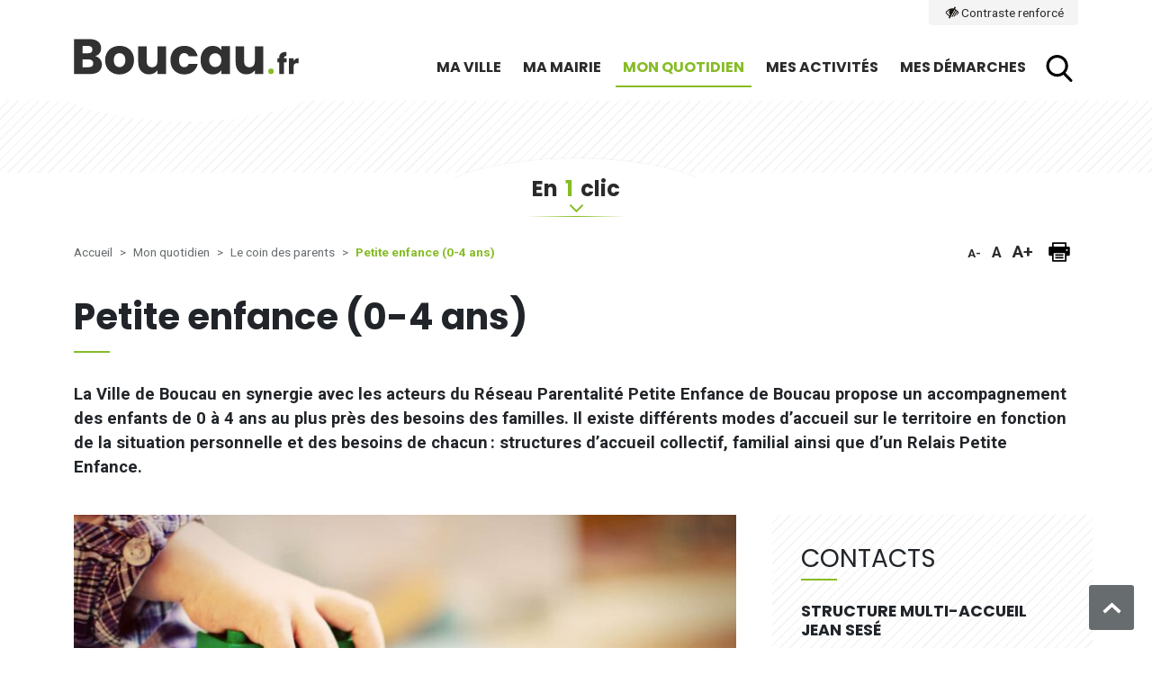

--- FILE ---
content_type: text/html; charset=UTF-8
request_url: https://www.boucau.fr/mon-quotidien/le-coin-des-parents/petite-enfance-0-4-ans/
body_size: 19078
content:
<!DOCTYPE html>
<html lang="fr-FR">
<head>
	<meta charset="UTF-8">
	<meta name="viewport" content="width=device-width, initial-scale=1, shrink-to-fit=no">

	<!-- Conception et réalisation : Novaldi.
	Sites web, portails, boutiques e-commerce, applis mobiles, applications spécifiques, bases de données partagées... 
	Bâtiment Izartegi, Allée Fauste d'Elhuyar Technopole Izarbel, 64210 Bidart.
	05 59 01 30 90 / www.novaldi.com -->

	
<!-- MapPress Easy Google Maps Version:2.83.8PRO (https://www.mappresspro.com) -->
<title>Petite enfance (0-4 ans) - Mairie de Boucau</title>
<meta name="dc.title" content="Petite enfance (0-4 ans) - Mairie de Boucau">
<meta name="dc.description" content="Un travail partenarial autour de la parentalité&nbsp;&nbsp; La Ville de Boucau appartient au Réseau Parentalité de Boucau composé de la CAF64, le Conseil Départemental 64, la Ville de Boucau, l’association CÉLESTE, le Centre social Dou Boucaou, l’association Caminante, Copains &amp; Copines, les assistantes maternelles employées de parents et les écoles…">
<meta name="dc.relation" content="https://www.boucau.fr/mon-quotidien/le-coin-des-parents/petite-enfance-0-4-ans/">
<meta name="dc.source" content="https://www.boucau.fr/">
<meta name="dc.language" content="fr_FR">
<meta name="description" content="Un travail partenarial autour de la parentalité&nbsp;&nbsp; La Ville de Boucau appartient au Réseau Parentalité de Boucau composé de la CAF64, le Conseil Départemental 64, la Ville de Boucau, l’association CÉLESTE, le Centre social Dou Boucaou, l’association Caminante, Copains &amp; Copines, les assistantes maternelles employées de parents et les écoles…">
<meta name="robots" content="index, follow, max-snippet:-1, max-image-preview:large, max-video-preview:-1">
<link rel="canonical" href="https://www.boucau.fr/mon-quotidien/le-coin-des-parents/petite-enfance-0-4-ans/">
<meta property="og:url" content="https://www.boucau.fr/mon-quotidien/le-coin-des-parents/petite-enfance-0-4-ans/">
<meta property="og:site_name" content="Mairie de Boucau">
<meta property="og:locale" content="fr_FR">
<meta property="og:type" content="article">
<meta property="article:author" content="https://www.facebook.com/Boucau/">
<meta property="article:publisher" content="https://www.facebook.com/Boucau/">
<meta property="og:title" content="Petite enfance (0-4 ans) - Mairie de Boucau">
<meta property="og:description" content="Un travail partenarial autour de la parentalité&nbsp;&nbsp; La Ville de Boucau appartient au Réseau Parentalité de Boucau composé de la CAF64, le Conseil Départemental 64, la Ville de Boucau, l’association CÉLESTE, le Centre social Dou Boucaou, l’association Caminante, Copains &amp; Copines, les assistantes maternelles employées de parents et les écoles…">
<meta property="og:image" content="https://www.boucau.fr/wp-content/uploads/2022/05/Bois-Guilhou-boucau-2-CJPEG-STUDIOS-e1653403873110.jpg">
<meta property="og:image:secure_url" content="https://www.boucau.fr/wp-content/uploads/2022/05/Bois-Guilhou-boucau-2-CJPEG-STUDIOS-e1653403873110.jpg">
<meta property="og:image:width" content="2048">
<meta property="og:image:height" content="1075">
<meta name="twitter:card" content="summary">
<meta name="twitter:title" content="Petite enfance (0-4 ans) - Mairie de Boucau">
<meta name="twitter:description" content="Un travail partenarial autour de la parentalité&nbsp;&nbsp; La Ville de Boucau appartient au Réseau Parentalité de Boucau composé de la CAF64, le Conseil Départemental 64, la Ville de Boucau, l’association CÉLESTE, le Centre social Dou Boucaou, l’association Caminante, Copains &amp; Copines, les assistantes maternelles employées de parents et les écoles…">
<link rel="alternate" type="text/calendar" title="Mairie de Boucau &raquo; Flux iCal" href="https://www.boucau.fr/agenda/?ical=1" />
<link rel="alternate" title="oEmbed (JSON)" type="application/json+oembed" href="https://www.boucau.fr/wp-json/oembed/1.0/embed?url=https%3A%2F%2Fwww.boucau.fr%2Fmon-quotidien%2Fle-coin-des-parents%2Fpetite-enfance-0-4-ans%2F" />
<link rel="alternate" title="oEmbed (XML)" type="text/xml+oembed" href="https://www.boucau.fr/wp-json/oembed/1.0/embed?url=https%3A%2F%2Fwww.boucau.fr%2Fmon-quotidien%2Fle-coin-des-parents%2Fpetite-enfance-0-4-ans%2F&#038;format=xml" />
<style id='wp-img-auto-sizes-contain-inline-css'>
img:is([sizes=auto i],[sizes^="auto," i]){contain-intrinsic-size:3000px 1500px}
/*# sourceURL=wp-img-auto-sizes-contain-inline-css */
</style>
<style id='classic-theme-styles-inline-css'>
/*! This file is auto-generated */
.wp-block-button__link{color:#fff;background-color:#32373c;border-radius:9999px;box-shadow:none;text-decoration:none;padding:calc(.667em + 2px) calc(1.333em + 2px);font-size:1.125em}.wp-block-file__button{background:#32373c;color:#fff;text-decoration:none}
/*# sourceURL=/wp-includes/css/classic-themes.min.css */
</style>
<link rel='stylesheet' id='wpo_min-header-0-css' href='https://www.boucau.fr/wp-content/cache/wpo-minify/1769141436/assets/wpo-minify-header-264745c0.min.css' media='all' />
<link rel='stylesheet' id='wpo_min-header-1-css' href='https://www.boucau.fr/wp-content/cache/wpo-minify/1769141436/assets/wpo-minify-header-542c0cda.min.css' media='print' />
<link rel='stylesheet' id='wpo_min-header-2-css' href='https://www.boucau.fr/wp-content/cache/wpo-minify/1769141436/assets/wpo-minify-header-43291090.min.css' media='all' />
<script src="https://www.boucau.fr/wp-includes/js/jquery/jquery.min.js" id="jquery-core-js"></script>
<script src="https://www.boucau.fr/wp-includes/js/jquery/jquery-migrate.min.js" id="jquery-migrate-js"></script>
<script defer src="https://www.boucau.fr/wp-content/cache/wpo-minify/1769141436/assets/wpo-minify-header-bc430a75.min.js" id="wpo_min-header-0-js"></script>
<link rel="https://api.w.org/" href="https://www.boucau.fr/wp-json/" /><link rel="alternate" title="JSON" type="application/json" href="https://www.boucau.fr/wp-json/wp/v2/pages/161" /><noscript><style>.lazyload[data-src]{display:none !important;}</style></noscript><style>.lazyload{background-image:none !important;}.lazyload:before{background-image:none !important;}</style><link rel="icon" href="https://www.boucau.fr/wp-content/uploads/2022/04/cropped-favicon-150x150.png" sizes="32x32" />
<link rel="icon" href="https://www.boucau.fr/wp-content/uploads/2022/04/cropped-favicon-208x208.png" sizes="192x192" />
<link rel="apple-touch-icon" href="https://www.boucau.fr/wp-content/uploads/2022/04/cropped-favicon-208x208.png" />
<meta name="msapplication-TileImage" content="https://www.boucau.fr/wp-content/uploads/2022/04/cropped-favicon-284x284.png" />
<style id='wp-block-heading-inline-css'>
h1:where(.wp-block-heading).has-background,h2:where(.wp-block-heading).has-background,h3:where(.wp-block-heading).has-background,h4:where(.wp-block-heading).has-background,h5:where(.wp-block-heading).has-background,h6:where(.wp-block-heading).has-background{padding:1.25em 2.375em}h1.has-text-align-left[style*=writing-mode]:where([style*=vertical-lr]),h1.has-text-align-right[style*=writing-mode]:where([style*=vertical-rl]),h2.has-text-align-left[style*=writing-mode]:where([style*=vertical-lr]),h2.has-text-align-right[style*=writing-mode]:where([style*=vertical-rl]),h3.has-text-align-left[style*=writing-mode]:where([style*=vertical-lr]),h3.has-text-align-right[style*=writing-mode]:where([style*=vertical-rl]),h4.has-text-align-left[style*=writing-mode]:where([style*=vertical-lr]),h4.has-text-align-right[style*=writing-mode]:where([style*=vertical-rl]),h5.has-text-align-left[style*=writing-mode]:where([style*=vertical-lr]),h5.has-text-align-right[style*=writing-mode]:where([style*=vertical-rl]),h6.has-text-align-left[style*=writing-mode]:where([style*=vertical-lr]),h6.has-text-align-right[style*=writing-mode]:where([style*=vertical-rl]){rotate:180deg}
/*# sourceURL=https://www.boucau.fr/wp-includes/blocks/heading/style.min.css */
</style>
<style id='wp-block-image-inline-css'>
.wp-block-image>a,.wp-block-image>figure>a{display:inline-block}.wp-block-image img{box-sizing:border-box;height:auto;max-width:100%;vertical-align:bottom}@media not (prefers-reduced-motion){.wp-block-image img.hide{visibility:hidden}.wp-block-image img.show{animation:show-content-image .4s}}.wp-block-image[style*=border-radius] img,.wp-block-image[style*=border-radius]>a{border-radius:inherit}.wp-block-image.has-custom-border img{box-sizing:border-box}.wp-block-image.aligncenter{text-align:center}.wp-block-image.alignfull>a,.wp-block-image.alignwide>a{width:100%}.wp-block-image.alignfull img,.wp-block-image.alignwide img{height:auto;width:100%}.wp-block-image .aligncenter,.wp-block-image .alignleft,.wp-block-image .alignright,.wp-block-image.aligncenter,.wp-block-image.alignleft,.wp-block-image.alignright{display:table}.wp-block-image .aligncenter>figcaption,.wp-block-image .alignleft>figcaption,.wp-block-image .alignright>figcaption,.wp-block-image.aligncenter>figcaption,.wp-block-image.alignleft>figcaption,.wp-block-image.alignright>figcaption{caption-side:bottom;display:table-caption}.wp-block-image .alignleft{float:left;margin:.5em 1em .5em 0}.wp-block-image .alignright{float:right;margin:.5em 0 .5em 1em}.wp-block-image .aligncenter{margin-left:auto;margin-right:auto}.wp-block-image :where(figcaption){margin-bottom:1em;margin-top:.5em}.wp-block-image.is-style-circle-mask img{border-radius:9999px}@supports ((-webkit-mask-image:none) or (mask-image:none)) or (-webkit-mask-image:none){.wp-block-image.is-style-circle-mask img{border-radius:0;-webkit-mask-image:url('data:image/svg+xml;utf8,<svg viewBox="0 0 100 100" xmlns="http://www.w3.org/2000/svg"><circle cx="50" cy="50" r="50"/></svg>');mask-image:url('data:image/svg+xml;utf8,<svg viewBox="0 0 100 100" xmlns="http://www.w3.org/2000/svg"><circle cx="50" cy="50" r="50"/></svg>');mask-mode:alpha;-webkit-mask-position:center;mask-position:center;-webkit-mask-repeat:no-repeat;mask-repeat:no-repeat;-webkit-mask-size:contain;mask-size:contain}}:root :where(.wp-block-image.is-style-rounded img,.wp-block-image .is-style-rounded img){border-radius:9999px}.wp-block-image figure{margin:0}.wp-lightbox-container{display:flex;flex-direction:column;position:relative}.wp-lightbox-container img{cursor:zoom-in}.wp-lightbox-container img:hover+button{opacity:1}.wp-lightbox-container button{align-items:center;backdrop-filter:blur(16px) saturate(180%);background-color:#5a5a5a40;border:none;border-radius:4px;cursor:zoom-in;display:flex;height:20px;justify-content:center;opacity:0;padding:0;position:absolute;right:16px;text-align:center;top:16px;width:20px;z-index:100}@media not (prefers-reduced-motion){.wp-lightbox-container button{transition:opacity .2s ease}}.wp-lightbox-container button:focus-visible{outline:3px auto #5a5a5a40;outline:3px auto -webkit-focus-ring-color;outline-offset:3px}.wp-lightbox-container button:hover{cursor:pointer;opacity:1}.wp-lightbox-container button:focus{opacity:1}.wp-lightbox-container button:focus,.wp-lightbox-container button:hover,.wp-lightbox-container button:not(:hover):not(:active):not(.has-background){background-color:#5a5a5a40;border:none}.wp-lightbox-overlay{box-sizing:border-box;cursor:zoom-out;height:100vh;left:0;overflow:hidden;position:fixed;top:0;visibility:hidden;width:100%;z-index:100000}.wp-lightbox-overlay .close-button{align-items:center;cursor:pointer;display:flex;justify-content:center;min-height:40px;min-width:40px;padding:0;position:absolute;right:calc(env(safe-area-inset-right) + 16px);top:calc(env(safe-area-inset-top) + 16px);z-index:5000000}.wp-lightbox-overlay .close-button:focus,.wp-lightbox-overlay .close-button:hover,.wp-lightbox-overlay .close-button:not(:hover):not(:active):not(.has-background){background:none;border:none}.wp-lightbox-overlay .lightbox-image-container{height:var(--wp--lightbox-container-height);left:50%;overflow:hidden;position:absolute;top:50%;transform:translate(-50%,-50%);transform-origin:top left;width:var(--wp--lightbox-container-width);z-index:9999999999}.wp-lightbox-overlay .wp-block-image{align-items:center;box-sizing:border-box;display:flex;height:100%;justify-content:center;margin:0;position:relative;transform-origin:0 0;width:100%;z-index:3000000}.wp-lightbox-overlay .wp-block-image img{height:var(--wp--lightbox-image-height);min-height:var(--wp--lightbox-image-height);min-width:var(--wp--lightbox-image-width);width:var(--wp--lightbox-image-width)}.wp-lightbox-overlay .wp-block-image figcaption{display:none}.wp-lightbox-overlay button{background:none;border:none}.wp-lightbox-overlay .scrim{background-color:#fff;height:100%;opacity:.9;position:absolute;width:100%;z-index:2000000}.wp-lightbox-overlay.active{visibility:visible}@media not (prefers-reduced-motion){.wp-lightbox-overlay.active{animation:turn-on-visibility .25s both}.wp-lightbox-overlay.active img{animation:turn-on-visibility .35s both}.wp-lightbox-overlay.show-closing-animation:not(.active){animation:turn-off-visibility .35s both}.wp-lightbox-overlay.show-closing-animation:not(.active) img{animation:turn-off-visibility .25s both}.wp-lightbox-overlay.zoom.active{animation:none;opacity:1;visibility:visible}.wp-lightbox-overlay.zoom.active .lightbox-image-container{animation:lightbox-zoom-in .4s}.wp-lightbox-overlay.zoom.active .lightbox-image-container img{animation:none}.wp-lightbox-overlay.zoom.active .scrim{animation:turn-on-visibility .4s forwards}.wp-lightbox-overlay.zoom.show-closing-animation:not(.active){animation:none}.wp-lightbox-overlay.zoom.show-closing-animation:not(.active) .lightbox-image-container{animation:lightbox-zoom-out .4s}.wp-lightbox-overlay.zoom.show-closing-animation:not(.active) .lightbox-image-container img{animation:none}.wp-lightbox-overlay.zoom.show-closing-animation:not(.active) .scrim{animation:turn-off-visibility .4s forwards}}@keyframes show-content-image{0%{visibility:hidden}99%{visibility:hidden}to{visibility:visible}}@keyframes turn-on-visibility{0%{opacity:0}to{opacity:1}}@keyframes turn-off-visibility{0%{opacity:1;visibility:visible}99%{opacity:0;visibility:visible}to{opacity:0;visibility:hidden}}@keyframes lightbox-zoom-in{0%{transform:translate(calc((-100vw + var(--wp--lightbox-scrollbar-width))/2 + var(--wp--lightbox-initial-left-position)),calc(-50vh + var(--wp--lightbox-initial-top-position))) scale(var(--wp--lightbox-scale))}to{transform:translate(-50%,-50%) scale(1)}}@keyframes lightbox-zoom-out{0%{transform:translate(-50%,-50%) scale(1);visibility:visible}99%{visibility:visible}to{transform:translate(calc((-100vw + var(--wp--lightbox-scrollbar-width))/2 + var(--wp--lightbox-initial-left-position)),calc(-50vh + var(--wp--lightbox-initial-top-position))) scale(var(--wp--lightbox-scale));visibility:hidden}}
/*# sourceURL=https://www.boucau.fr/wp-includes/blocks/image/style.min.css */
</style>
<style id='wp-block-image-theme-inline-css'>
:root :where(.wp-block-image figcaption){color:#555;font-size:13px;text-align:center}.is-dark-theme :root :where(.wp-block-image figcaption){color:#ffffffa6}.wp-block-image{margin:0 0 1em}
/*# sourceURL=https://www.boucau.fr/wp-includes/blocks/image/theme.min.css */
</style>
<style id='wp-block-list-inline-css'>
ol,ul{box-sizing:border-box}:root :where(.wp-block-list.has-background){padding:1.25em 2.375em}
/*# sourceURL=https://www.boucau.fr/wp-includes/blocks/list/style.min.css */
</style>
<style id='wp-block-media-text-inline-css'>
.wp-block-media-text{box-sizing:border-box;
  /*!rtl:begin:ignore*/direction:ltr;
  /*!rtl:end:ignore*/display:grid;grid-template-columns:50% 1fr;grid-template-rows:auto}.wp-block-media-text.has-media-on-the-right{grid-template-columns:1fr 50%}.wp-block-media-text.is-vertically-aligned-top>.wp-block-media-text__content,.wp-block-media-text.is-vertically-aligned-top>.wp-block-media-text__media{align-self:start}.wp-block-media-text.is-vertically-aligned-center>.wp-block-media-text__content,.wp-block-media-text.is-vertically-aligned-center>.wp-block-media-text__media,.wp-block-media-text>.wp-block-media-text__content,.wp-block-media-text>.wp-block-media-text__media{align-self:center}.wp-block-media-text.is-vertically-aligned-bottom>.wp-block-media-text__content,.wp-block-media-text.is-vertically-aligned-bottom>.wp-block-media-text__media{align-self:end}.wp-block-media-text>.wp-block-media-text__media{
  /*!rtl:begin:ignore*/grid-column:1;grid-row:1;
  /*!rtl:end:ignore*/margin:0}.wp-block-media-text>.wp-block-media-text__content{direction:ltr;
  /*!rtl:begin:ignore*/grid-column:2;grid-row:1;
  /*!rtl:end:ignore*/padding:0 8%;word-break:break-word}.wp-block-media-text.has-media-on-the-right>.wp-block-media-text__media{
  /*!rtl:begin:ignore*/grid-column:2;grid-row:1
  /*!rtl:end:ignore*/}.wp-block-media-text.has-media-on-the-right>.wp-block-media-text__content{
  /*!rtl:begin:ignore*/grid-column:1;grid-row:1
  /*!rtl:end:ignore*/}.wp-block-media-text__media a{display:block}.wp-block-media-text__media img,.wp-block-media-text__media video{height:auto;max-width:unset;vertical-align:middle;width:100%}.wp-block-media-text.is-image-fill>.wp-block-media-text__media{background-size:cover;height:100%;min-height:250px}.wp-block-media-text.is-image-fill>.wp-block-media-text__media>a{display:block;height:100%}.wp-block-media-text.is-image-fill>.wp-block-media-text__media img{height:1px;margin:-1px;overflow:hidden;padding:0;position:absolute;width:1px;clip:rect(0,0,0,0);border:0}.wp-block-media-text.is-image-fill-element>.wp-block-media-text__media{height:100%;min-height:250px}.wp-block-media-text.is-image-fill-element>.wp-block-media-text__media>a{display:block;height:100%}.wp-block-media-text.is-image-fill-element>.wp-block-media-text__media img{height:100%;object-fit:cover;width:100%}@media (max-width:600px){.wp-block-media-text.is-stacked-on-mobile{grid-template-columns:100%!important}.wp-block-media-text.is-stacked-on-mobile>.wp-block-media-text__media{grid-column:1;grid-row:1}.wp-block-media-text.is-stacked-on-mobile>.wp-block-media-text__content{grid-column:1;grid-row:2}}
/*# sourceURL=https://www.boucau.fr/wp-includes/blocks/media-text/style.min.css */
</style>
<style id='wp-block-group-inline-css'>
.wp-block-group{box-sizing:border-box}:where(.wp-block-group.wp-block-group-is-layout-constrained){position:relative}
/*# sourceURL=https://www.boucau.fr/wp-includes/blocks/group/style.min.css */
</style>
<style id='wp-block-group-theme-inline-css'>
:where(.wp-block-group.has-background){padding:1.25em 2.375em}
/*# sourceURL=https://www.boucau.fr/wp-includes/blocks/group/theme.min.css */
</style>
<style id='wp-block-paragraph-inline-css'>
.is-small-text{font-size:.875em}.is-regular-text{font-size:1em}.is-large-text{font-size:2.25em}.is-larger-text{font-size:3em}.has-drop-cap:not(:focus):first-letter{float:left;font-size:8.4em;font-style:normal;font-weight:100;line-height:.68;margin:.05em .1em 0 0;text-transform:uppercase}body.rtl .has-drop-cap:not(:focus):first-letter{float:none;margin-left:.1em}p.has-drop-cap.has-background{overflow:hidden}:root :where(p.has-background){padding:1.25em 2.375em}:where(p.has-text-color:not(.has-link-color)) a{color:inherit}p.has-text-align-left[style*="writing-mode:vertical-lr"],p.has-text-align-right[style*="writing-mode:vertical-rl"]{rotate:180deg}
/*# sourceURL=https://www.boucau.fr/wp-includes/blocks/paragraph/style.min.css */
</style>
<style id='wp-block-separator-inline-css'>
@charset "UTF-8";.wp-block-separator{border:none;border-top:2px solid}:root :where(.wp-block-separator.is-style-dots){height:auto;line-height:1;text-align:center}:root :where(.wp-block-separator.is-style-dots):before{color:currentColor;content:"···";font-family:serif;font-size:1.5em;letter-spacing:2em;padding-left:2em}.wp-block-separator.is-style-dots{background:none!important;border:none!important}
/*# sourceURL=https://www.boucau.fr/wp-includes/blocks/separator/style.min.css */
</style>
<style id='wp-block-separator-theme-inline-css'>
.wp-block-separator.has-css-opacity{opacity:.4}.wp-block-separator{border:none;border-bottom:2px solid;margin-left:auto;margin-right:auto}.wp-block-separator.has-alpha-channel-opacity{opacity:1}.wp-block-separator:not(.is-style-wide):not(.is-style-dots){width:100px}.wp-block-separator.has-background:not(.is-style-dots){border-bottom:none;height:1px}.wp-block-separator.has-background:not(.is-style-wide):not(.is-style-dots){height:2px}
/*# sourceURL=https://www.boucau.fr/wp-includes/blocks/separator/theme.min.css */
</style>
<style id='global-styles-inline-css'>
:root{--wp--preset--aspect-ratio--square: 1;--wp--preset--aspect-ratio--4-3: 4/3;--wp--preset--aspect-ratio--3-4: 3/4;--wp--preset--aspect-ratio--3-2: 3/2;--wp--preset--aspect-ratio--2-3: 2/3;--wp--preset--aspect-ratio--16-9: 16/9;--wp--preset--aspect-ratio--9-16: 9/16;--wp--preset--color--black: #000000;--wp--preset--color--cyan-bluish-gray: #abb8c3;--wp--preset--color--white: #ffffff;--wp--preset--color--pale-pink: #f78da7;--wp--preset--color--vivid-red: #cf2e2e;--wp--preset--color--luminous-vivid-orange: #ff6900;--wp--preset--color--luminous-vivid-amber: #fcb900;--wp--preset--color--light-green-cyan: #7bdcb5;--wp--preset--color--vivid-green-cyan: #00d084;--wp--preset--color--pale-cyan-blue: #8ed1fc;--wp--preset--color--vivid-cyan-blue: #0693e3;--wp--preset--color--vivid-purple: #9b51e0;--wp--preset--color--orange: #ea5b0c;--wp--preset--color--bleu: #56a8dd;--wp--preset--color--vert: #86bc25;--wp--preset--color--gris: #676c6e;--wp--preset--color--gris-clair: #f4f4f4;--wp--preset--color--gris-clair-alt: #d9d9d9;--wp--preset--color--noir: #2a2a2a;--wp--preset--color--blanc: #fff;--wp--preset--gradient--vivid-cyan-blue-to-vivid-purple: linear-gradient(135deg,rgb(6,147,227) 0%,rgb(155,81,224) 100%);--wp--preset--gradient--light-green-cyan-to-vivid-green-cyan: linear-gradient(135deg,rgb(122,220,180) 0%,rgb(0,208,130) 100%);--wp--preset--gradient--luminous-vivid-amber-to-luminous-vivid-orange: linear-gradient(135deg,rgb(252,185,0) 0%,rgb(255,105,0) 100%);--wp--preset--gradient--luminous-vivid-orange-to-vivid-red: linear-gradient(135deg,rgb(255,105,0) 0%,rgb(207,46,46) 100%);--wp--preset--gradient--very-light-gray-to-cyan-bluish-gray: linear-gradient(135deg,rgb(238,238,238) 0%,rgb(169,184,195) 100%);--wp--preset--gradient--cool-to-warm-spectrum: linear-gradient(135deg,rgb(74,234,220) 0%,rgb(151,120,209) 20%,rgb(207,42,186) 40%,rgb(238,44,130) 60%,rgb(251,105,98) 80%,rgb(254,248,76) 100%);--wp--preset--gradient--blush-light-purple: linear-gradient(135deg,rgb(255,206,236) 0%,rgb(152,150,240) 100%);--wp--preset--gradient--blush-bordeaux: linear-gradient(135deg,rgb(254,205,165) 0%,rgb(254,45,45) 50%,rgb(107,0,62) 100%);--wp--preset--gradient--luminous-dusk: linear-gradient(135deg,rgb(255,203,112) 0%,rgb(199,81,192) 50%,rgb(65,88,208) 100%);--wp--preset--gradient--pale-ocean: linear-gradient(135deg,rgb(255,245,203) 0%,rgb(182,227,212) 50%,rgb(51,167,181) 100%);--wp--preset--gradient--electric-grass: linear-gradient(135deg,rgb(202,248,128) 0%,rgb(113,206,126) 100%);--wp--preset--gradient--midnight: linear-gradient(135deg,rgb(2,3,129) 0%,rgb(40,116,252) 100%);--wp--preset--font-size--small: 13px;--wp--preset--font-size--medium: 20px;--wp--preset--font-size--large: 36px;--wp--preset--font-size--x-large: 42px;--wp--preset--spacing--20: 0.44rem;--wp--preset--spacing--30: 0.67rem;--wp--preset--spacing--40: 1rem;--wp--preset--spacing--50: 1.5rem;--wp--preset--spacing--60: 2.25rem;--wp--preset--spacing--70: 3.38rem;--wp--preset--spacing--80: 5.06rem;--wp--preset--shadow--natural: 6px 6px 9px rgba(0, 0, 0, 0.2);--wp--preset--shadow--deep: 12px 12px 50px rgba(0, 0, 0, 0.4);--wp--preset--shadow--sharp: 6px 6px 0px rgba(0, 0, 0, 0.2);--wp--preset--shadow--outlined: 6px 6px 0px -3px rgb(255, 255, 255), 6px 6px rgb(0, 0, 0);--wp--preset--shadow--crisp: 6px 6px 0px rgb(0, 0, 0);}:where(.is-layout-flex){gap: 0.5em;}:where(.is-layout-grid){gap: 0.5em;}body .is-layout-flex{display: flex;}.is-layout-flex{flex-wrap: wrap;align-items: center;}.is-layout-flex > :is(*, div){margin: 0;}body .is-layout-grid{display: grid;}.is-layout-grid > :is(*, div){margin: 0;}:where(.wp-block-columns.is-layout-flex){gap: 2em;}:where(.wp-block-columns.is-layout-grid){gap: 2em;}:where(.wp-block-post-template.is-layout-flex){gap: 1.25em;}:where(.wp-block-post-template.is-layout-grid){gap: 1.25em;}.has-black-color{color: var(--wp--preset--color--black) !important;}.has-cyan-bluish-gray-color{color: var(--wp--preset--color--cyan-bluish-gray) !important;}.has-white-color{color: var(--wp--preset--color--white) !important;}.has-pale-pink-color{color: var(--wp--preset--color--pale-pink) !important;}.has-vivid-red-color{color: var(--wp--preset--color--vivid-red) !important;}.has-luminous-vivid-orange-color{color: var(--wp--preset--color--luminous-vivid-orange) !important;}.has-luminous-vivid-amber-color{color: var(--wp--preset--color--luminous-vivid-amber) !important;}.has-light-green-cyan-color{color: var(--wp--preset--color--light-green-cyan) !important;}.has-vivid-green-cyan-color{color: var(--wp--preset--color--vivid-green-cyan) !important;}.has-pale-cyan-blue-color{color: var(--wp--preset--color--pale-cyan-blue) !important;}.has-vivid-cyan-blue-color{color: var(--wp--preset--color--vivid-cyan-blue) !important;}.has-vivid-purple-color{color: var(--wp--preset--color--vivid-purple) !important;}.has-black-background-color{background-color: var(--wp--preset--color--black) !important;}.has-cyan-bluish-gray-background-color{background-color: var(--wp--preset--color--cyan-bluish-gray) !important;}.has-white-background-color{background-color: var(--wp--preset--color--white) !important;}.has-pale-pink-background-color{background-color: var(--wp--preset--color--pale-pink) !important;}.has-vivid-red-background-color{background-color: var(--wp--preset--color--vivid-red) !important;}.has-luminous-vivid-orange-background-color{background-color: var(--wp--preset--color--luminous-vivid-orange) !important;}.has-luminous-vivid-amber-background-color{background-color: var(--wp--preset--color--luminous-vivid-amber) !important;}.has-light-green-cyan-background-color{background-color: var(--wp--preset--color--light-green-cyan) !important;}.has-vivid-green-cyan-background-color{background-color: var(--wp--preset--color--vivid-green-cyan) !important;}.has-pale-cyan-blue-background-color{background-color: var(--wp--preset--color--pale-cyan-blue) !important;}.has-vivid-cyan-blue-background-color{background-color: var(--wp--preset--color--vivid-cyan-blue) !important;}.has-vivid-purple-background-color{background-color: var(--wp--preset--color--vivid-purple) !important;}.has-black-border-color{border-color: var(--wp--preset--color--black) !important;}.has-cyan-bluish-gray-border-color{border-color: var(--wp--preset--color--cyan-bluish-gray) !important;}.has-white-border-color{border-color: var(--wp--preset--color--white) !important;}.has-pale-pink-border-color{border-color: var(--wp--preset--color--pale-pink) !important;}.has-vivid-red-border-color{border-color: var(--wp--preset--color--vivid-red) !important;}.has-luminous-vivid-orange-border-color{border-color: var(--wp--preset--color--luminous-vivid-orange) !important;}.has-luminous-vivid-amber-border-color{border-color: var(--wp--preset--color--luminous-vivid-amber) !important;}.has-light-green-cyan-border-color{border-color: var(--wp--preset--color--light-green-cyan) !important;}.has-vivid-green-cyan-border-color{border-color: var(--wp--preset--color--vivid-green-cyan) !important;}.has-pale-cyan-blue-border-color{border-color: var(--wp--preset--color--pale-cyan-blue) !important;}.has-vivid-cyan-blue-border-color{border-color: var(--wp--preset--color--vivid-cyan-blue) !important;}.has-vivid-purple-border-color{border-color: var(--wp--preset--color--vivid-purple) !important;}.has-vivid-cyan-blue-to-vivid-purple-gradient-background{background: var(--wp--preset--gradient--vivid-cyan-blue-to-vivid-purple) !important;}.has-light-green-cyan-to-vivid-green-cyan-gradient-background{background: var(--wp--preset--gradient--light-green-cyan-to-vivid-green-cyan) !important;}.has-luminous-vivid-amber-to-luminous-vivid-orange-gradient-background{background: var(--wp--preset--gradient--luminous-vivid-amber-to-luminous-vivid-orange) !important;}.has-luminous-vivid-orange-to-vivid-red-gradient-background{background: var(--wp--preset--gradient--luminous-vivid-orange-to-vivid-red) !important;}.has-very-light-gray-to-cyan-bluish-gray-gradient-background{background: var(--wp--preset--gradient--very-light-gray-to-cyan-bluish-gray) !important;}.has-cool-to-warm-spectrum-gradient-background{background: var(--wp--preset--gradient--cool-to-warm-spectrum) !important;}.has-blush-light-purple-gradient-background{background: var(--wp--preset--gradient--blush-light-purple) !important;}.has-blush-bordeaux-gradient-background{background: var(--wp--preset--gradient--blush-bordeaux) !important;}.has-luminous-dusk-gradient-background{background: var(--wp--preset--gradient--luminous-dusk) !important;}.has-pale-ocean-gradient-background{background: var(--wp--preset--gradient--pale-ocean) !important;}.has-electric-grass-gradient-background{background: var(--wp--preset--gradient--electric-grass) !important;}.has-midnight-gradient-background{background: var(--wp--preset--gradient--midnight) !important;}.has-small-font-size{font-size: var(--wp--preset--font-size--small) !important;}.has-medium-font-size{font-size: var(--wp--preset--font-size--medium) !important;}.has-large-font-size{font-size: var(--wp--preset--font-size--large) !important;}.has-x-large-font-size{font-size: var(--wp--preset--font-size--x-large) !important;}
/*# sourceURL=global-styles-inline-css */
</style>
</head>

<body class="wp-singular page-template-default page page-id-161 page-child parent-pageid-137 wp-theme-boucau tribe-no-js">


<a href="#main" class="skip-link screen-reader-text">Aller au contenu</a>
<a href="#nav-search" class="skip-link screen-reader-text">Aller à la recherche</a>

<header role="banner">
	<div class="site-header">
		<div class="container">
			<div class="desktop-only d-flex justify-content-end p-0">
				<button class="d-flex align-items-center btn access-btn" tabindex="0" title="">
					<img src="[data-uri]" alt="" width="20" height="20" data-src="https://www.boucau.fr/wp-content/themes/boucau/assets/images/accessibilite.svg" decoding="async" class="lazyload" data-eio-rwidth="20" data-eio-rheight="20" /><noscript><img src="https://www.boucau.fr/wp-content/themes/boucau/assets/images/accessibilite.svg" alt="" width="20" height="20" data-eio="l" /></noscript>
					<span>Accessibilité</span>
				</button>
			</div>
			<nav id="header" class="navbar navbar-expand-lg" aria-label="Menu principal" role="navigation">
				
<a class="navbar-brand" href="https://www.boucau.fr" title="Page d'accueil Mairie de Boucau" rel="home">
    <img src="[data-uri]" alt="Mairie de Boucau" width="250" height="40" data-src="https://www.boucau.fr/wp-content/themes/boucau/assets/images/logo-boucau-alt.svg" decoding="async" class="lazyload" data-eio-rwidth="250" data-eio-rheight="40" /><noscript><img src="https://www.boucau.fr/wp-content/themes/boucau/assets/images/logo-boucau-alt.svg" alt="Mairie de Boucau" width="250" height="40" data-eio="l" /></noscript>
</a>

            <p class="screen-reader-text">Mairie de Boucau</p>
    				
<button id="primary-mobile-menu" class="navbar-toggler" aria-expanded="false" aria-controls="boucauMobileNav" data-toggle="modal" data-target="#boucauMobileNav">
    <span class="navbar-toggler-icon">
        <img src="[data-uri]" width="40" height="40" alt="Ouvrir le menu" data-src="https://www.boucau.fr/wp-content/themes/boucau/assets/images/icone-burger-menu.svg" decoding="async" class="lazyload" data-eio-rwidth="40" data-eio-rheight="40" /><noscript><img src="https://www.boucau.fr/wp-content/themes/boucau/assets/images/icone-burger-menu.svg" width="40" height="40" alt="Ouvrir le menu" data-eio="l" /></noscript>
    </span>
</button>

<div id="navbar" class="collapse navbar-collapse">

    <ul id="menu-menu-principal-fr-simple" class="navbar-nav"><li itemscope="itemscope" itemtype="https://www.schema.org/SiteNavigationElement" class="menu-item menu-item-type-post_type menu-item-object-page nav-item"><a title="Ma ville" rel="page" href="https://www.boucau.fr/ma-ville/" class="nav-link">Ma ville</a></li>
<li itemscope="itemscope" itemtype="https://www.schema.org/SiteNavigationElement" class="menu-item menu-item-type-post_type menu-item-object-page nav-item"><a title="Ma mairie" rel="page" href="https://www.boucau.fr/ma-mairie/" class="nav-link">Ma mairie</a></li>
<li itemscope="itemscope" itemtype="https://www.schema.org/SiteNavigationElement" class="menu-item menu-item-type-post_type menu-item-object-page current-page-ancestor nav-item"><a aria-current="page" title="Mon quotidien" rel="page" href="https://www.boucau.fr/mon-quotidien/" class="nav-link">Mon quotidien</a></li>
<li itemscope="itemscope" itemtype="https://www.schema.org/SiteNavigationElement" class="menu-item menu-item-type-post_type menu-item-object-page nav-item"><a title="Mes activités" rel="page" href="https://www.boucau.fr/mes-activites/" class="nav-link">Mes activités</a></li>
<li itemscope="itemscope" itemtype="https://www.schema.org/SiteNavigationElement" class="menu-item menu-item-type-post_type menu-item-object-page nav-item"><a title="Mes démarches" rel="page" href="https://www.boucau.fr/mes-demarches/" class="nav-link">Mes démarches</a></li>
</ul>
    <div role="search">
        <button id="nav-search" class="search-toggler" aria-expanded="false" aria-controls="boucauRecherche" data-toggle="modal" data-target="#boucauRecherche" aria-label="ouvrir la fenêtre modale de recherche" title="ouvrir la fenêtre modale de recherche">
            <svg version="1.1" id="Calque_1" xmlns:svgjs="http://svgjs.com/svgjs"
        xmlns="http://www.w3.org/2000/svg" xmlns:xlink="http://www.w3.org/1999/xlink" x="0px" y="0px" viewBox="0 0 512 512" width="30" height="30"
        style="enable-background:new 0 0 512 512;" xml:space="preserve">
                <g>
                    <path class="loupe-recherche" d="M495.6,466.4L373.8,339.6c31.3-37.2,48.5-84.1,48.5-132.9C422.3,92.7,329.5,0,215.6,0S8.8,92.7,8.8,206.7
                        s92.7,206.7,206.7,206.7c42.8,0,83.6-12.9,118.4-37.4l122.8,127.7c5.1,5.3,12,8.3,19.4,8.3c7,0,13.6-2.7,18.7-7.5
                        C505.6,494.2,506,477.1,495.6,466.4z M215.6,53.9c84.3,0,152.8,68.5,152.8,152.8s-68.5,152.8-152.8,152.8S62.8,291,62.8,206.7
                        S131.3,53.9,215.6,53.9z"/>
                </g>
            </svg>
        </button>
    </div>

    
<div class="modal fade" id="boucauRecherche" tabindex="-1" aria-hidden="true" aria-labelledby="recherche">
    <div class="modal-dialog">
        <div class="modal-content">
            <div class="desktop-search">
                <form method="get" class="search-form" action="https://www.boucau.fr/">
                    <label for="recherche">
                        Rechercher :                        <input type="search" id="recherche" class="search-field" value="" name="s" title="Rechercher :" />
                    </label>
                    <button type="submit" class="search-submit btn">
                        <span class="screen-reader-text">Rechercher sur le site</span>
                        <img src="[data-uri]" alt="" width="30" height="30" loading="lazy" data-src="https://www.boucau.fr/wp-content/themes/boucau/assets/images/icone-ticker.svg" decoding="async" class="lazyload" data-eio-rwidth="30" data-eio-rheight="30" /><noscript><img src="https://www.boucau.fr/wp-content/themes/boucau/assets/images/icone-ticker.svg" alt="" width="30" height="30" loading="lazy" data-eio="l" /></noscript>
                    </button>
                </form>
            </div>
        </div>
    </div>

    <button type="button" class="search-close" data-dismiss="modal" aria-label="Fermer la fenêtre modale" title="Fermer la fenêtre modale">
        <img src="[data-uri]" alt="" width="25" height="25" loading="lazy" data-src="https://www.boucau.fr/wp-content/themes/boucau/assets/images/close.svg" decoding="async" class="lazyload" data-eio-rwidth="25" data-eio-rheight="25" /><noscript><img src="https://www.boucau.fr/wp-content/themes/boucau/assets/images/close.svg" alt="" width="25" height="25" loading="lazy" data-eio="l" /></noscript>
    </button> 
</div>   

</div><!-- /.navbar-collapse -->

<div class="mobile-nav mobile-only">
    
<!-- Modal -->
<div class="modal fade" id="boucauMobileNav" tabindex="-1" aria-hidden="true" aria-labelledby="navigation">
	<nav role="navigation" >
    <div class="modal-dialog">
        <div class="modal-content">
            <div class="modal-header d-flex justify-content-end">
            <button class="d-flex align-items-center btn access-btn" tabindex="0" title="">
                <span id="navigation" class="screen-reader-text">Accessibilité</span>
                <img src="[data-uri]" alt="" width="30" height="30" loading="lazy" data-src="https://www.boucau.fr/wp-content/themes/boucau/assets/images/accessibilite.svg" decoding="async" class="lazyload" data-eio-rwidth="30" data-eio-rheight="30" /><noscript><img src="https://www.boucau.fr/wp-content/themes/boucau/assets/images/accessibilite.svg" alt="" width="30" height="30" loading="lazy" data-eio="l" /></noscript>
            </button>
            <button type="button" class="close" data-dismiss="modal" aria-label="Fermer la fenêtre modale">
                <span aria-hidden="true">x</span>
            </button>   

            </div>
            <div class="modal-body">
                    <div class="primary-menu-list"><ul id="primary-menu-mobile" class="menu-wrapper"><li itemscope="itemscope" itemtype="https://www.schema.org/SiteNavigationElement" class="menu-item menu-item-type-post_type menu-item-object-page menu-item-has-children nav-item dropdown"><a title="Ma ville" rel="page" href="#" data-bs-toggle="dropdown" class="nav-link dropdown-toggle" aria-expanded="false">Ma ville <span class="caret"></span></a><ul role="menu" class="dropdown-menu"><li itemscope="itemscope" itemtype="https://www.schema.org/SiteNavigationElement" class="menu-item menu-item-type-post_type menu-item-object-page"><a title="Identité" rel="page" href="https://www.boucau.fr/ma-ville/identite/" class="dropdown-item">Identité</a></li>
<li itemscope="itemscope" itemtype="https://www.schema.org/SiteNavigationElement" class="menu-item menu-item-type-post_type menu-item-object-page"><a title="Une histoire singulière" rel="page" href="https://www.boucau.fr/ma-ville/histoire-boucau/" class="dropdown-item">Une histoire singulière</a></li>
<li itemscope="itemscope" itemtype="https://www.schema.org/SiteNavigationElement" class="menu-item menu-item-type-post_type menu-item-object-page"><a title="Cartographie" rel="page" href="https://www.boucau.fr/ma-ville/carte-interactive/" class="dropdown-item">Cartographie</a></li>
<li itemscope="itemscope" itemtype="https://www.schema.org/SiteNavigationElement" class="menu-item menu-item-type-post_type menu-item-object-page"><a title="Actualités" rel="page" href="https://www.boucau.fr/ma-ville/actualites/" class="dropdown-item">Actualités</a></li>
<li itemscope="itemscope" itemtype="https://www.schema.org/SiteNavigationElement" class="menu-item menu-item-type-post_type menu-item-object-page"><a title="Agenda" href="https://www.boucau.fr/ma-ville/agenda/" class="dropdown-item">Agenda</a></li>
<li itemscope="itemscope" itemtype="https://www.schema.org/SiteNavigationElement" class="menu-item menu-item-type-post_type menu-item-object-page"><a title="Nouveaux boucalais" href="https://www.boucau.fr/ma-ville/nouveaux-boucalais/" class="dropdown-item">Nouveaux boucalais</a></li>
<li itemscope="itemscope" itemtype="https://www.schema.org/SiteNavigationElement" class="menu-item menu-item-type-post_type menu-item-object-page"><a title="Nouvel habitant" rel="page" href="https://www.boucau.fr/ma-ville/nouveaux-boucalais/" class="dropdown-item">Nouvel habitant</a></li>
<li itemscope="itemscope" itemtype="https://www.schema.org/SiteNavigationElement" class="menu-item menu-item-type-post_type menu-item-object-page"><a title="Photothèque" rel="page" href="https://www.boucau.fr/ma-ville/en-images/" class="dropdown-item">Photothèque</a></li>
</ul>
</li>
<li itemscope="itemscope" itemtype="https://www.schema.org/SiteNavigationElement" class="menu-item menu-item-type-post_type menu-item-object-page menu-item-has-children nav-item dropdown"><a title="Ma mairie" rel="page" href="#" data-bs-toggle="dropdown" class="nav-link dropdown-toggle" aria-expanded="false">Ma mairie <span class="caret"></span></a><ul role="menu" class="dropdown-menu"><li itemscope="itemscope" itemtype="https://www.schema.org/SiteNavigationElement" class="menu-item menu-item-type-post_type menu-item-object-page"><a title="La mairie" rel="page" href="https://www.boucau.fr/ma-mairie/la-mairie/" class="dropdown-item">La mairie</a></li>
<li itemscope="itemscope" itemtype="https://www.schema.org/SiteNavigationElement" class="menu-item menu-item-type-post_type menu-item-object-page"><a title="Le conseil municipal" rel="page" href="https://www.boucau.fr/ma-mairie/le-conseil-municipal/" class="dropdown-item">Le conseil municipal</a></li>
<li itemscope="itemscope" itemtype="https://www.schema.org/SiteNavigationElement" class="menu-item menu-item-type-post_type menu-item-object-page"><a title="Le budget" rel="page" href="https://www.boucau.fr/ma-mairie/le-budget/" class="dropdown-item">Le budget</a></li>
<li itemscope="itemscope" itemtype="https://www.schema.org/SiteNavigationElement" class="menu-item menu-item-type-post_type menu-item-object-page"><a title="Publications" rel="page" href="https://www.boucau.fr/ma-mairie/publications/" class="dropdown-item">Publications</a></li>
<li itemscope="itemscope" itemtype="https://www.schema.org/SiteNavigationElement" class="menu-item menu-item-type-post_type menu-item-object-page"><a title="La mairie à votre écoute" rel="page" href="https://www.boucau.fr/ma-mairie/la-mairie-a-votre-ecoute/" class="dropdown-item">La mairie à votre écoute</a></li>
</ul>
</li>
<li itemscope="itemscope" itemtype="https://www.schema.org/SiteNavigationElement" class="menu-item menu-item-type-post_type menu-item-object-page current-page-ancestor menu-item-has-children nav-item dropdown"><a aria-current="page" title="Mon quotidien" rel="page" href="#" data-bs-toggle="dropdown" class="nav-link dropdown-toggle" aria-expanded="false">Mon quotidien <span class="caret"></span></a><ul role="menu" class="dropdown-menu"><li itemscope="itemscope" itemtype="https://www.schema.org/SiteNavigationElement" class="menu-item menu-item-type-post_type menu-item-object-page"><a title="Vie pratique" rel="page" href="https://www.boucau.fr/mon-quotidien/vie-pratique/" class="dropdown-item">Vie pratique</a></li>
<li itemscope="itemscope" itemtype="https://www.schema.org/SiteNavigationElement" class="menu-item menu-item-type-post_type menu-item-object-page"><a title="Action sociale" rel="page" href="https://www.boucau.fr/mon-quotidien/action-sociale/" class="dropdown-item">Action sociale</a></li>
<li itemscope="itemscope" itemtype="https://www.schema.org/SiteNavigationElement" class="menu-item menu-item-type-post_type menu-item-object-page current-page-ancestor dropdown"><a aria-current="page" title="Le coin des parents" rel="page" href="https://www.boucau.fr/mon-quotidien/le-coin-des-parents/" class="dropdown-item">Le coin des parents</a></li>
<li itemscope="itemscope" itemtype="https://www.schema.org/SiteNavigationElement" class="menu-item menu-item-type-post_type menu-item-object-page"><a title="Urbanisme" rel="page" href="https://www.boucau.fr/mon-quotidien/urbanisme/" class="dropdown-item">Urbanisme</a></li>
<li itemscope="itemscope" itemtype="https://www.schema.org/SiteNavigationElement" class="menu-item menu-item-type-post_type menu-item-object-page"><a title="Je participe à la vie de ma commune" rel="page" href="https://www.boucau.fr/mon-quotidien/participation-et-citoyennete/" class="dropdown-item">Je participe à la vie de ma commune</a></li>
</ul>
</li>
<li itemscope="itemscope" itemtype="https://www.schema.org/SiteNavigationElement" class="menu-item menu-item-type-post_type menu-item-object-page menu-item-has-children nav-item dropdown"><a title="Mes activités" rel="page" href="#" data-bs-toggle="dropdown" class="nav-link dropdown-toggle" aria-expanded="false">Mes activités <span class="caret"></span></a><ul role="menu" class="dropdown-menu"><li itemscope="itemscope" itemtype="https://www.schema.org/SiteNavigationElement" class="menu-item menu-item-type-post_type menu-item-object-page"><a title="Vie culturelle" rel="page" href="https://www.boucau.fr/mes-activites/vie-culturelle/" class="dropdown-item">Vie culturelle</a></li>
<li itemscope="itemscope" itemtype="https://www.schema.org/SiteNavigationElement" class="menu-item menu-item-type-post_type menu-item-object-page"><a title="Vie associative" rel="page" href="https://www.boucau.fr/mes-activites/vie-associative/" class="dropdown-item">Vie associative</a></li>
<li itemscope="itemscope" itemtype="https://www.schema.org/SiteNavigationElement" class="menu-item menu-item-type-post_type menu-item-object-page"><a title="Vie sportive" rel="page" href="https://www.boucau.fr/mes-activites/vie-sportive/" class="dropdown-item">Vie sportive</a></li>
<li itemscope="itemscope" itemtype="https://www.schema.org/SiteNavigationElement" class="menu-item menu-item-type-post_type menu-item-object-page"><a title="En plein air" rel="page" href="https://www.boucau.fr/mes-activites/en-plein-air/" class="dropdown-item">En plein air</a></li>
</ul>
</li>
<li itemscope="itemscope" itemtype="https://www.schema.org/SiteNavigationElement" class="menu-item menu-item-type-post_type menu-item-object-page menu-item-has-children nav-item dropdown"><a title="Mes démarches" rel="page" href="#" data-bs-toggle="dropdown" class="nav-link dropdown-toggle" aria-expanded="false">Mes démarches <span class="caret"></span></a><ul role="menu" class="dropdown-menu"><li itemscope="itemscope" itemtype="https://www.schema.org/SiteNavigationElement" class="menu-item menu-item-type-post_type menu-item-object-page"><a title="Artisans, commerçants" href="https://www.boucau.fr/mes-demarches/artisans-commercants/" class="dropdown-item">Artisans, commerçants</a></li>
<li itemscope="itemscope" itemtype="https://www.schema.org/SiteNavigationElement" class="menu-item menu-item-type-post_type menu-item-object-page"><a title="Enfance, jeunesse, étudiants" rel="page" href="https://www.boucau.fr/mes-demarches/enfance-jeunesse-etudiants/" class="dropdown-item">Enfance, jeunesse, étudiants</a></li>
<li itemscope="itemscope" itemtype="https://www.schema.org/SiteNavigationElement" class="menu-item menu-item-type-post_type menu-item-object-page"><a title="Demandes sociales" rel="page" href="https://www.boucau.fr/mes-demarches/demandes-sociales/" class="dropdown-item">Demandes sociales</a></li>
<li itemscope="itemscope" itemtype="https://www.schema.org/SiteNavigationElement" class="menu-item menu-item-type-post_type menu-item-object-page"><a title="Urbanisme" rel="page" href="https://www.boucau.fr/mes-demarches/urbanisme/" class="dropdown-item">Urbanisme</a></li>
<li itemscope="itemscope" itemtype="https://www.schema.org/SiteNavigationElement" class="menu-item menu-item-type-post_type menu-item-object-page"><a title="Occupation domaine public" href="https://www.boucau.fr/mes-demarches/artisans-commercants/occupation-domaine-public/" class="dropdown-item">Occupation domaine public</a></li>
<li itemscope="itemscope" itemtype="https://www.schema.org/SiteNavigationElement" class="menu-item menu-item-type-post_type menu-item-object-page"><a title="Associations" rel="page" href="https://www.boucau.fr/mes-demarches/espace-associations/" class="dropdown-item">Associations</a></li>
<li itemscope="itemscope" itemtype="https://www.schema.org/SiteNavigationElement" class="menu-item menu-item-type-post_type menu-item-object-page"><a title="Location d’une salle" rel="page" href="https://www.boucau.fr/mes-demarches/louer-une-salle/" class="dropdown-item">Location d’une salle</a></li>
<li itemscope="itemscope" itemtype="https://www.schema.org/SiteNavigationElement" class="menu-item menu-item-type-post_type menu-item-object-page"><a title="Papiers, citoyenneté" rel="page" href="https://www.boucau.fr/mes-demarches/papiers-citoyennete/" class="dropdown-item">Papiers, citoyenneté</a></li>
<li itemscope="itemscope" itemtype="https://www.schema.org/SiteNavigationElement" class="menu-item menu-item-type-post_type menu-item-object-page"><a title="Autres démarches service public" rel="page" href="https://www.boucau.fr/mes-demarches/autres-demarches-service-publc/" class="dropdown-item">Autres démarches service public</a></li>
<li itemscope="itemscope" itemtype="https://www.schema.org/SiteNavigationElement" class="menu-item menu-item-type-post_type menu-item-object-page"><a title="Déclarer un problème" rel="page" href="https://www.boucau.fr/mes-demarches/signaler-un-probleme-une-anomalie/" class="dropdown-item">Déclarer un problème</a></li>
</ul>
</li>
</ul></div>
                <div class="modal-search">
                    
<div class="mobile-search">
    <form role="search" method="get" class="search-form" action="https://www.boucau.fr/">
        <label for="recherche_mobile">
            Rechercher :            <input type="search" id="recherche_mobile" class="search-field" value="" name="s" title="Rechercher :" />
        </label>
        <button type="submit" class="search-submit btn btn-outline-success">
            <span class="screen-reader-text">Rechercher sur le site</span>
            <img src="[data-uri]" alt="" width="30" height="30" loading="lazy" data-src="https://www.boucau.fr/wp-content/themes/boucau/assets/images/icone-ticker.svg" decoding="async" class="lazyload" data-eio-rwidth="30" data-eio-rheight="30" /><noscript><img src="https://www.boucau.fr/wp-content/themes/boucau/assets/images/icone-ticker.svg" alt="" width="30" height="30" loading="lazy" data-eio="l" /></noscript>
        </button>
    </form>
</div>                </div>
            </div>

        </div>
    </div>
	</nav>
</div>
</div>
			</nav><!-- /#header -->
		</div>
	</div>

	
                <div class="empty-banner has-lines-background"></div>
            

	
<section id="unClic" class="text-center">
    <div class="clic-wrapper">
        <button class="unclic-toggle toggle-text">
            En <span class="green-text">1</span> clic            <img src="[data-uri]" width="15" height="15" alt="" data-src="https://www.boucau.fr/wp-content/themes/boucau/assets/images/icone-fleche.svg" decoding="async" class="lazyload" data-eio-rwidth="15" data-eio-rheight="15" /><noscript><img src="https://www.boucau.fr/wp-content/themes/boucau/assets/images/icone-fleche.svg" width="15" height="15" alt="" data-eio="l" /></noscript>
        </button>
    </div>
    <div class="unclic alignfull" style="display: none">
        <div class="container">
                        <ul class="row justify-content-center">
                                    <li class="col-6 col-md-2">
                        <a href="https://www.boucau.fr/mes-demarches/enfance-jeunesse-etudiants/acces-espace-famille/" class="d-flex flex-column align-items-center">
                            <div class="acces-link-picto">
                                <img src="[data-uri]" 
                                onmouseover="this.src='https://www.boucau.fr/wp-content/uploads/2022/04/picto-espace-famille-on.svg'"
                                onmouseout="this.src='https://www.boucau.fr/wp-content/uploads/2022/04/picto-espace-famille-off.svg'" width="60" height="60" alt="" data-src="https://www.boucau.fr/wp-content/uploads/2022/04/picto-espace-famille-off.svg" decoding="async" class="lazyload" data-eio-rwidth="60" data-eio-rheight="60" /><noscript><img src="https://www.boucau.fr/wp-content/uploads/2022/04/picto-espace-famille-off.svg" 
                                onmouseover="this.src='https://www.boucau.fr/wp-content/uploads/2022/04/picto-espace-famille-on.svg'"
                                onmouseout="this.src='https://www.boucau.fr/wp-content/uploads/2022/04/picto-espace-famille-off.svg'" width="60" height="60" alt="" data-eio="l" /></noscript>
                            </div>
                            <p>Espace famille</p>
                        </a>
                    </li>
                                    <li class="col-6 col-md-2">
                        <a href="https://www.boucau.fr/mon-quotidien/le-coin-des-parents/menu-cantine/" class="d-flex flex-column align-items-center">
                            <div class="acces-link-picto">
                                <img src="[data-uri]" 
                                onmouseover="this.src='https://www.boucau.fr/wp-content/uploads/2022/04/picto-menu-cantine-on.svg'"
                                onmouseout="this.src='https://www.boucau.fr/wp-content/uploads/2022/04/picto-menu-cantine-off.svg'" width="60" height="60" alt="" data-src="https://www.boucau.fr/wp-content/uploads/2022/04/picto-menu-cantine-off.svg" decoding="async" class="lazyload" data-eio-rwidth="60" data-eio-rheight="60" /><noscript><img src="https://www.boucau.fr/wp-content/uploads/2022/04/picto-menu-cantine-off.svg" 
                                onmouseover="this.src='https://www.boucau.fr/wp-content/uploads/2022/04/picto-menu-cantine-on.svg'"
                                onmouseout="this.src='https://www.boucau.fr/wp-content/uploads/2022/04/picto-menu-cantine-off.svg'" width="60" height="60" alt="" data-eio="l" /></noscript>
                            </div>
                            <p>Menu cantine</p>
                        </a>
                    </li>
                                    <li class="col-6 col-md-2">
                        <a href="https://www.boucau.fr/mes-activites/vie-culturelle/bibliotheque/" class="d-flex flex-column align-items-center">
                            <div class="acces-link-picto">
                                <img src="[data-uri]" 
                                onmouseover="this.src='https://www.boucau.fr/wp-content/uploads/2022/04/picto-biblio-on.svg'"
                                onmouseout="this.src='https://www.boucau.fr/wp-content/uploads/2022/04/picto-biblio-off.svg'" width="60" height="60" alt="" data-src="https://www.boucau.fr/wp-content/uploads/2022/04/picto-biblio-off.svg" decoding="async" class="lazyload" data-eio-rwidth="60" data-eio-rheight="60" /><noscript><img src="https://www.boucau.fr/wp-content/uploads/2022/04/picto-biblio-off.svg" 
                                onmouseover="this.src='https://www.boucau.fr/wp-content/uploads/2022/04/picto-biblio-on.svg'"
                                onmouseout="this.src='https://www.boucau.fr/wp-content/uploads/2022/04/picto-biblio-off.svg'" width="60" height="60" alt="" data-eio="l" /></noscript>
                            </div>
                            <p>Bibliothèque</p>
                        </a>
                    </li>
                                    <li class="col-6 col-md-2">
                        <a href="https://www.boucau.fr/mes-activites/vie-associative/annuaire-des-associations/" class="d-flex flex-column align-items-center">
                            <div class="acces-link-picto">
                                <img src="[data-uri]" 
                                onmouseover="this.src='https://www.boucau.fr/wp-content/uploads/2022/04/picto-asso-on.svg'"
                                onmouseout="this.src='https://www.boucau.fr/wp-content/uploads/2022/04/picto-asso-off.svg'" width="60" height="60" alt="" data-src="https://www.boucau.fr/wp-content/uploads/2022/04/picto-asso-off.svg" decoding="async" class="lazyload" data-eio-rwidth="60" data-eio-rheight="60" /><noscript><img src="https://www.boucau.fr/wp-content/uploads/2022/04/picto-asso-off.svg" 
                                onmouseover="this.src='https://www.boucau.fr/wp-content/uploads/2022/04/picto-asso-on.svg'"
                                onmouseout="this.src='https://www.boucau.fr/wp-content/uploads/2022/04/picto-asso-off.svg'" width="60" height="60" alt="" data-eio="l" /></noscript>
                            </div>
                            <p>Associations</p>
                        </a>
                    </li>
                                    <li class="col-6 col-md-2">
                        <a href="https://www.boucau.fr/mon-quotidien/action-sociale/ccas/" class="d-flex flex-column align-items-center">
                            <div class="acces-link-picto">
                                <img src="[data-uri]" 
                                onmouseover="this.src='https://www.boucau.fr/wp-content/uploads/2022/04/picto-ccas-on.svg'"
                                onmouseout="this.src='https://www.boucau.fr/wp-content/uploads/2022/04/picto-ccas-off.svg'" width="60" height="60" alt="" data-src="https://www.boucau.fr/wp-content/uploads/2022/04/picto-ccas-off.svg" decoding="async" class="lazyload" data-eio-rwidth="60" data-eio-rheight="60" /><noscript><img src="https://www.boucau.fr/wp-content/uploads/2022/04/picto-ccas-off.svg" 
                                onmouseover="this.src='https://www.boucau.fr/wp-content/uploads/2022/04/picto-ccas-on.svg'"
                                onmouseout="this.src='https://www.boucau.fr/wp-content/uploads/2022/04/picto-ccas-off.svg'" width="60" height="60" alt="" data-eio="l" /></noscript>
                            </div>
                            <p>CCAS</p>
                        </a>
                    </li>
                                    <li class="col-6 col-md-2">
                        <a href="https://www.boucau.fr/ma-mairie/le-conseil-municipal/conseil-municipal-en-video/" class="d-flex flex-column align-items-center">
                            <div class="acces-link-picto">
                                <img src="[data-uri]" 
                                onmouseover="this.src='https://www.boucau.fr/wp-content/uploads/2022/04/picto-conseil-on.svg'"
                                onmouseout="this.src='https://www.boucau.fr/wp-content/uploads/2022/04/picto-conseil-off.svg'" width="60" height="60" alt="" data-src="https://www.boucau.fr/wp-content/uploads/2022/04/picto-conseil-off.svg" decoding="async" class="lazyload" data-eio-rwidth="60" data-eio-rheight="60" /><noscript><img src="https://www.boucau.fr/wp-content/uploads/2022/04/picto-conseil-off.svg" 
                                onmouseover="this.src='https://www.boucau.fr/wp-content/uploads/2022/04/picto-conseil-on.svg'"
                                onmouseout="this.src='https://www.boucau.fr/wp-content/uploads/2022/04/picto-conseil-off.svg'" width="60" height="60" alt="" data-eio="l" /></noscript>
                            </div>
                            <p>Conseil municipal en vidéo</p>
                        </a>
                    </li>
                            </ul>
                    </div>
    </div>
</section>
</header>

<main id="main" role="main">

			<div class="container">
		
<div class="wrap-tools">
  <div class="row">
    <div class="col-12 col-md-9 d-flex align-items-center">
      <nav  aria-label="Fil d&#039;Ariane"><ol class="breadcrumb" itemscope itemtype="https://schema.org/BreadcrumbList"><li class="breadcrumb-item" itemprop="itemListElement" itemscope itemtype="https://schema.org/ListItem"><a itemscope itemtype="https://schema.org/WebPage" itemprop="item" itemid="https://www.boucau.fr" href="https://www.boucau.fr"><span itemprop="name">Accueil</span></a><meta itemprop="position" content="1"></li><li class="breadcrumb-item" itemprop="itemListElement" itemscope itemtype="https://schema.org/ListItem"><a itemscope itemtype="https://schema.org/WebPage" itemprop="item" itemid="https://www.boucau.fr/mon-quotidien/" href="https://www.boucau.fr/mon-quotidien/"><span itemprop="name">Mon quotidien</span></a><meta itemprop="position" content="2"></li><li class="breadcrumb-item" itemprop="itemListElement" itemscope itemtype="https://schema.org/ListItem"><a itemscope itemtype="https://schema.org/WebPage" itemprop="item" itemid="https://www.boucau.fr/mon-quotidien/le-coin-des-parents/" href="https://www.boucau.fr/mon-quotidien/le-coin-des-parents/"><span itemprop="name">Le coin des parents</span></a><meta itemprop="position" content="3"></li><li class="breadcrumb-item active" aria-current="page" itemprop="itemListElement" itemscope itemtype="https://schema.org/ListItem"><span itemprop="name">Petite enfance (0-4 ans)</span><meta itemprop="position" content="4"></li></ol></nav>    </div>
    <div class="tools-links col-12 col-md-3 d-flex align-items-center justify-content-end">
      <div id="text-resize">
        <ul class="textresizer">
          <li class="resize-letter"><a role="button" href="#nogo" class="smaller-text-size" title="taille de police: petite">A-</a></li>
          <li class="resize-letter"><a role="button" href="#nogo" class="reset-text-size" title="taille de police: moyenne">A</a></li>
          <li class="resize-letter"><a role="button" href="#nogo" class="larger-text-size" title="taille de police: grande">A+</a></li>
        </ul>
      </div>
      <div class="cs-print">
        <button onclick="window.print()" aria-label="Imprimer la page">
          <img src="[data-uri]" width="30" height="30" alt="Imprimer la page" data-src="https://www.boucau.fr/wp-content/themes/boucau/assets/images/icone-imprimante.svg" decoding="async" class="lazyload" data-eio-rwidth="30" data-eio-rheight="30" /><noscript><img src="https://www.boucau.fr/wp-content/themes/boucau/assets/images/icone-imprimante.svg" width="30" height="30" alt="Imprimer la page" data-eio="l" /></noscript>
        </button>
      </div>
    </div>
  </div>
</div>
	
	<h1 class="entry-title">Petite enfance (0-4 ans)</h1>	<div class="row">
					<div class="page-introduction">
				<p>La Ville de Boucau en synergie avec les acteurs du Réseau Parentalité Petite Enfance de Boucau propose un accompagnement des enfants de 0 à 4 ans au plus près des besoins des familles. Il existe différents modes d’accueil sur le territoire en fonction de la situation personnelle et des besoins de chacun : structures d’accueil collectif, familial ainsi que d’un Relais Petite Enfance. </p>
			</div>
				<div class="col-12 col-md-8">
			<div id="post-161" class="content post-161 page type-page status-publish hentry">
				<div class="page-content">
					
<figure class="wp-block-image size-large"><img fetchpriority="high" decoding="async" width="2048" height="1151" src="[data-uri]" alt="09 0 4 Ans Boucau" class="wp-image-2141 lazyload"   data-src="https://www.boucau.fr/wp-content/uploads/2022/05/09-0-4-ans-boucau-edited.jpg" data-srcset="https://www.boucau.fr/wp-content/uploads/2022/05/09-0-4-ans-boucau-edited.jpg 2048w, https://www.boucau.fr/wp-content/uploads/2022/05/09-0-4-ans-boucau-edited-300x169.jpg 300w, https://www.boucau.fr/wp-content/uploads/2022/05/09-0-4-ans-boucau-edited-768x432.jpg 768w, https://www.boucau.fr/wp-content/uploads/2022/05/09-0-4-ans-boucau-edited-1024x576.jpg 1024w, https://www.boucau.fr/wp-content/uploads/2022/05/09-0-4-ans-boucau-edited-1536x863.jpg 1536w, https://www.boucau.fr/wp-content/uploads/2022/05/09-0-4-ans-boucau-edited-306x172.jpg 306w, https://www.boucau.fr/wp-content/uploads/2022/05/09-0-4-ans-boucau-edited-427x240.jpg 427w" data-sizes="auto" data-eio-rwidth="2048" data-eio-rheight="1151" /><noscript><img fetchpriority="high" decoding="async" width="2048" height="1151" src="https://www.boucau.fr/wp-content/uploads/2022/05/09-0-4-ans-boucau-edited.jpg" alt="09 0 4 Ans Boucau" class="wp-image-2141" srcset="https://www.boucau.fr/wp-content/uploads/2022/05/09-0-4-ans-boucau-edited.jpg 2048w, https://www.boucau.fr/wp-content/uploads/2022/05/09-0-4-ans-boucau-edited-300x169.jpg 300w, https://www.boucau.fr/wp-content/uploads/2022/05/09-0-4-ans-boucau-edited-768x432.jpg 768w, https://www.boucau.fr/wp-content/uploads/2022/05/09-0-4-ans-boucau-edited-1024x576.jpg 1024w, https://www.boucau.fr/wp-content/uploads/2022/05/09-0-4-ans-boucau-edited-1536x863.jpg 1536w, https://www.boucau.fr/wp-content/uploads/2022/05/09-0-4-ans-boucau-edited-306x172.jpg 306w, https://www.boucau.fr/wp-content/uploads/2022/05/09-0-4-ans-boucau-edited-427x240.jpg 427w" sizes="(max-width: 2048px) 100vw, 2048px" data-eio="l" /></noscript></figure>



<h2 class="wp-block-heading">Un travail partenarial autour de la parentalité&nbsp;&nbsp;</h2>



<p>La Ville de Boucau appartient au <em>Réseau Parentalité de Boucau</em> composé de la CAF64, le Conseil Départemental 64, la Ville de Boucau, l’association CÉLESTE, le Centre social Dou Boucaou, l’association Caminante, Copains &amp; Copines, les assistantes maternelles employées de parents et les écoles maternelles de la ville</p>



<h3 class="wp-block-heading">Structure multi-accueil Jean Sesé (Centre Social Dou Boucaou)&nbsp;</h3>



<div class="wp-block-media-text is-stacked-on-mobile" style="grid-template-columns:19% auto"><figure class="wp-block-media-text__media"><img decoding="async" width="786" height="786" src="[data-uri]" alt="" class="wp-image-8602 size-full lazyload"   data-src="https://www.boucau.fr/wp-content/uploads/2022/09/logo-CSDB-1.jpg" data-srcset="https://www.boucau.fr/wp-content/uploads/2022/09/logo-CSDB-1.jpg 786w, https://www.boucau.fr/wp-content/uploads/2022/09/logo-CSDB-1-300x300.jpg 300w, https://www.boucau.fr/wp-content/uploads/2022/09/logo-CSDB-1-150x150.jpg 150w, https://www.boucau.fr/wp-content/uploads/2022/09/logo-CSDB-1-768x768.jpg 768w, https://www.boucau.fr/wp-content/uploads/2022/09/logo-CSDB-1-208x208.jpg 208w, https://www.boucau.fr/wp-content/uploads/2022/09/logo-CSDB-1-284x284.jpg 284w, https://www.boucau.fr/wp-content/uploads/2022/09/logo-CSDB-1-576x576.jpg 576w" data-sizes="auto" data-eio-rwidth="786" data-eio-rheight="786" /><noscript><img decoding="async" width="786" height="786" src="https://www.boucau.fr/wp-content/uploads/2022/09/logo-CSDB-1.jpg" alt="" class="wp-image-8602 size-full" srcset="https://www.boucau.fr/wp-content/uploads/2022/09/logo-CSDB-1.jpg 786w, https://www.boucau.fr/wp-content/uploads/2022/09/logo-CSDB-1-300x300.jpg 300w, https://www.boucau.fr/wp-content/uploads/2022/09/logo-CSDB-1-150x150.jpg 150w, https://www.boucau.fr/wp-content/uploads/2022/09/logo-CSDB-1-768x768.jpg 768w, https://www.boucau.fr/wp-content/uploads/2022/09/logo-CSDB-1-208x208.jpg 208w, https://www.boucau.fr/wp-content/uploads/2022/09/logo-CSDB-1-284x284.jpg 284w, https://www.boucau.fr/wp-content/uploads/2022/09/logo-CSDB-1-576x576.jpg 576w" sizes="(max-width: 786px) 100vw, 786px" data-eio="l" /></noscript></figure><div class="wp-block-media-text__content">
<p>La structure organise l’<strong>accueil des enfants de 2 mois ½ jusqu’à 4 ans</strong>.&nbsp;<br><strong>Horaires d’ouverture</strong> : 7h30-18h30 du lundi au vendredi.<br><strong>Fermeture</strong> : 3 premières semaines d’août, dernière semaine de décembre et les jours fériés</p>
</div></div>



<div class="wp-block-group alignwide"><div class="wp-block-group__inner-container is-layout-flow wp-block-group-is-layout-flow"></div></div>



<p>.&nbsp;</p>



<h3 class="wp-block-heading">Crèche familiale SAPHIR</h3>



<div class="wp-block-media-text alignwide is-stacked-on-mobile" style="grid-template-columns:28% auto"><figure class="wp-block-media-text__media"><img decoding="async" width="1024" height="426" src="[data-uri]" alt="" class="wp-image-8590 size-full lazyload"   data-src="https://www.boucau.fr/wp-content/uploads/2022/09/SAPHIR_Logo_Transparent-1-1024x426.png" data-srcset="https://www.boucau.fr/wp-content/uploads/2022/09/SAPHIR_Logo_Transparent-1-1024x426.png 1024w, https://www.boucau.fr/wp-content/uploads/2022/09/SAPHIR_Logo_Transparent-1-300x125.png 300w, https://www.boucau.fr/wp-content/uploads/2022/09/SAPHIR_Logo_Transparent-1-768x319.png 768w, https://www.boucau.fr/wp-content/uploads/2022/09/SAPHIR_Logo_Transparent-1-1536x638.png 1536w, https://www.boucau.fr/wp-content/uploads/2022/09/SAPHIR_Logo_Transparent-1-306x127.png 306w, https://www.boucau.fr/wp-content/uploads/2022/09/SAPHIR_Logo_Transparent-1-427x177.png 427w, https://www.boucau.fr/wp-content/uploads/2022/09/SAPHIR_Logo_Transparent-1.png 2048w" data-sizes="auto" data-eio-rwidth="1024" data-eio-rheight="426" /><noscript><img decoding="async" width="1024" height="426" src="https://www.boucau.fr/wp-content/uploads/2022/09/SAPHIR_Logo_Transparent-1-1024x426.png" alt="" class="wp-image-8590 size-full" srcset="https://www.boucau.fr/wp-content/uploads/2022/09/SAPHIR_Logo_Transparent-1-1024x426.png 1024w, https://www.boucau.fr/wp-content/uploads/2022/09/SAPHIR_Logo_Transparent-1-300x125.png 300w, https://www.boucau.fr/wp-content/uploads/2022/09/SAPHIR_Logo_Transparent-1-768x319.png 768w, https://www.boucau.fr/wp-content/uploads/2022/09/SAPHIR_Logo_Transparent-1-1536x638.png 1536w, https://www.boucau.fr/wp-content/uploads/2022/09/SAPHIR_Logo_Transparent-1-306x127.png 306w, https://www.boucau.fr/wp-content/uploads/2022/09/SAPHIR_Logo_Transparent-1-427x177.png 427w, https://www.boucau.fr/wp-content/uploads/2022/09/SAPHIR_Logo_Transparent-1.png 2048w" sizes="(max-width: 1024px) 100vw, 1024px" data-eio="l" /></noscript></figure><div class="wp-block-media-text__content">
<p>SAPHIR, c’est l’accueil individualisé chez un·e assistant·e maternel·le combiné à des expériences collectives vécues par les enfants dans nos lieux d’accueil.</p>
</div></div>



<p>L’enfant, après avoir effectué une période de familiarisation, est pris en charge quotidiennement par un·e assistant·e maternel·le à son domicile. L’enfant bénéficie de l’encadrement et de l’animation d’une équipe pluridisciplinaire, et est accompagné dans son développement et se construit dans une relation de proximité avec sa famille.</p>



<p>Pour plus de renseignements, contactez l’accueil téléphonique de SAPHIR au 05 59 59 72 72, du lundi au vendredi de 9h à 12h ou par mail à l’adresse : <a href="javascript:;" data-enc-email="fns2[at]pryrfgr-fncuve.se" class="mail-link" data-wpel-link="ignore"><span id="eeb-76042-316471"></span><script type="text/javascript">document.getElementById("eeb-76042-316471").innerHTML = eval(decodeURIComponent("%27%73%61%66%32%40%63%65%6c%65%73%74%65%2d%73%61%70%68%69%72%2e%66%72%27"))</script><noscript>*protected email*</noscript></a></p>



<h3 class="wp-block-heading">Le Relais Petite Enfance COBALT</h3>



<div class="wp-block-media-text alignwide is-stacked-on-mobile" style="grid-template-columns:26% auto"><figure class="wp-block-media-text__media"><img decoding="async" width="1024" height="433" src="[data-uri]" alt="" class="wp-image-8593 size-full lazyload"   data-src="https://www.boucau.fr/wp-content/uploads/2022/09/COBALT_Logo_Transparent-1-1024x433.png" data-srcset="https://www.boucau.fr/wp-content/uploads/2022/09/COBALT_Logo_Transparent-1-1024x433.png 1024w, https://www.boucau.fr/wp-content/uploads/2022/09/COBALT_Logo_Transparent-1-300x127.png 300w, https://www.boucau.fr/wp-content/uploads/2022/09/COBALT_Logo_Transparent-1-768x324.png 768w, https://www.boucau.fr/wp-content/uploads/2022/09/COBALT_Logo_Transparent-1-1536x649.png 1536w, https://www.boucau.fr/wp-content/uploads/2022/09/COBALT_Logo_Transparent-1-306x129.png 306w, https://www.boucau.fr/wp-content/uploads/2022/09/COBALT_Logo_Transparent-1-427x180.png 427w, https://www.boucau.fr/wp-content/uploads/2022/09/COBALT_Logo_Transparent-1.png 2048w" data-sizes="auto" data-eio-rwidth="1024" data-eio-rheight="433" /><noscript><img decoding="async" width="1024" height="433" src="https://www.boucau.fr/wp-content/uploads/2022/09/COBALT_Logo_Transparent-1-1024x433.png" alt="" class="wp-image-8593 size-full" srcset="https://www.boucau.fr/wp-content/uploads/2022/09/COBALT_Logo_Transparent-1-1024x433.png 1024w, https://www.boucau.fr/wp-content/uploads/2022/09/COBALT_Logo_Transparent-1-300x127.png 300w, https://www.boucau.fr/wp-content/uploads/2022/09/COBALT_Logo_Transparent-1-768x324.png 768w, https://www.boucau.fr/wp-content/uploads/2022/09/COBALT_Logo_Transparent-1-1536x649.png 1536w, https://www.boucau.fr/wp-content/uploads/2022/09/COBALT_Logo_Transparent-1-306x129.png 306w, https://www.boucau.fr/wp-content/uploads/2022/09/COBALT_Logo_Transparent-1-427x180.png 427w, https://www.boucau.fr/wp-content/uploads/2022/09/COBALT_Logo_Transparent-1.png 2048w" sizes="(max-width: 1024px) 100vw, 1024px" data-eio="l" /></noscript></figure><div class="wp-block-media-text__content">
<p>Le Relais Petite Enfance (RPE) COBALT est un interlocuteur privilégié en matière d’accueil petite enfance. Pour vous parent(s), il recense toutes les informations sur les différents modes d’accueil de la commune et aux alentours : organisation, projet pédagogique, coût financier.</p>
</div></div>



<p>Ce service est gratuit pour les familles, les assistant·es maternel·les et les gardes à domicile. Il est animé par des professionnel·les de la petite enfance.<br>Contactez votre RPE au 05 59 59 63 36 de 9h00 à 12h00 ou par mail : <a href="javascript:;" data-enc-email="ecr.obhpnh[at]pryrfgr-pbonyg.se" class="mail-link" data-wpel-link="ignore"><span id="eeb-573445-930939"></span><script type="text/javascript">(function() {var ml="el0ouasct%-4rpfb.",mi="<=0@?347549;27010680:73?518@><",o="";for(var j=0,l=mi.length;j<l;j++) {o+=ml.charAt(mi.charCodeAt(j)-48);}document.getElementById("eeb-573445-930939").innerHTML = decodeURIComponent(o);}());</script><noscript>*protected email*</noscript></a></p>



<p>Permanences physiques sur rendez-vous le mardi de 13h30  à 17h au Centre Communal d’Action Sociale – 29 rue Joseph Saint André 64340 Boucau.</p>



<h3 class="wp-block-heading">Protection Maternelle et Infantile (PMI)&nbsp;</h3>



<p>Il s’agit d’un lieu d&rsquo;écoute et de consultation pour les femmes enceintes, jeunes mamans et parents aussi bien pour un questionnement prénatal qu&rsquo;un suivi médical de l&rsquo;enfant de 0 à 6 ans.&nbsp;</p>



<h3 class="wp-block-heading">Lieu d&rsquo;accueil enfants &#8211; parents : Trait d&rsquo;Union</h3>



<div class="wp-block-media-text alignwide is-stacked-on-mobile" style="grid-template-columns:27% auto"><figure class="wp-block-media-text__media"><img decoding="async" width="211" height="180" src="[data-uri]" alt="" class="wp-image-8609 size-full lazyload" data-src="https://www.boucau.fr/wp-content/uploads/2022/09/logo-caminante-1.png" data-eio-rwidth="211" data-eio-rheight="180" /><noscript><img decoding="async" width="211" height="180" src="https://www.boucau.fr/wp-content/uploads/2022/09/logo-caminante-1.png" alt="" class="wp-image-8609 size-full" data-eio="l" /></noscript></figure><div class="wp-block-media-text__content">
<p>Depuis mai 2022, le réseau Parentalité Petite Enfance de Boucau a confié la mission de soutien à la parentalité à l’<strong>association Trait d’Union</strong> qui investit l’<strong>école Élisa Lassalle</strong> les <strong>mercredis matins</strong>. Ce lieu dédié à la parentalité fonctionne avec la présence de <strong>professionnels qualifiés</strong> (psychomotricien, éducatrice spécialisée ou de jeunes enfants). </p>
</div></div>



<p>Un espace motricité, des jeux symboliques, des jouets, des livres sont mis à disposition pour favoriser les rencontres et échanges entre enfants, entre enfants et accueillants, entre enfants, parents et accueillants.&nbsp; Ce lieu social se veut à la fois paisible, plaisant, cordial et convivial.&nbsp;Ce service de proximité encourage de nouveaux liens et favorise le vivre ensemble.&nbsp;</p>



<p>Sans rendez-vous ni inscription préalable, l’<strong>accueil des familles est gratuit et anonyme</strong>. Les échanges restent confidentiels.&nbsp;</p>



<p><strong>Rendez-vous les mercredis (hors vacances scolaires) de 9h à 12h, à l’école Élisa Lassalle</strong></p>



<h3 class="wp-block-heading">MAM la Cabane des Trésors</h3>



<p>la Maison d&rsquo;Assistantes Maternelles (MAM) à ouvert ses portes en 2022 : rue Georges Politzer. Après avoir exercé pendant 10 ans en tant qu&rsquo;assistantes maternelles indépendantes, trois boucalaises ont créé ce projet sur la commune : un nouveau mode d&rsquo;accueil du jeune enfant dès l&rsquo;âge de 2 mois.</p>



<p>12 enfants sont accueillis dans une jolie maison avec jardin, équipée et sécurisée.</p>



<hr class="wp-block-separator has-alpha-channel-opacity is-style-dots"/>



<h2 class="wp-block-heading">Aires de jeux</h2>



<p>La commune dispose à ce jour de <strong>trois aires de jeux</strong> réparties sur son ensemble :&nbsp;</p>



<ul class="wp-block-list">
<li><strong>Plateau sportif face à la Mairie, rue Lucie Aubrac&nbsp;</strong></li>



<li><strong>Quartier Pastou&nbsp;</strong></li>



<li><strong>Résidence le Vigo&nbsp;</strong></li>
</ul>



<p>Les écoles sont également équipées de structure de jeux.&nbsp;</p>



<figure class="wp-block-image size-large"><img decoding="async" width="1024" height="683" src="[data-uri]" alt="" class="wp-image-8655 lazyload"   data-src="https://www.boucau.fr/wp-content/uploads/2022/09/7T0A1360-1-1024x683.jpg" data-srcset="https://www.boucau.fr/wp-content/uploads/2022/09/7T0A1360-1-1024x683.jpg 1024w, https://www.boucau.fr/wp-content/uploads/2022/09/7T0A1360-1-300x200.jpg 300w, https://www.boucau.fr/wp-content/uploads/2022/09/7T0A1360-1-768x512.jpg 768w, https://www.boucau.fr/wp-content/uploads/2022/09/7T0A1360-1-1536x1024.jpg 1536w, https://www.boucau.fr/wp-content/uploads/2022/09/7T0A1360-1-306x204.jpg 306w, https://www.boucau.fr/wp-content/uploads/2022/09/7T0A1360-1-427x284.jpg 427w, https://www.boucau.fr/wp-content/uploads/2022/09/7T0A1360-1.jpg 2048w" data-sizes="auto" data-eio-rwidth="1024" data-eio-rheight="683" /><noscript><img decoding="async" width="1024" height="683" src="https://www.boucau.fr/wp-content/uploads/2022/09/7T0A1360-1-1024x683.jpg" alt="" class="wp-image-8655" srcset="https://www.boucau.fr/wp-content/uploads/2022/09/7T0A1360-1-1024x683.jpg 1024w, https://www.boucau.fr/wp-content/uploads/2022/09/7T0A1360-1-300x200.jpg 300w, https://www.boucau.fr/wp-content/uploads/2022/09/7T0A1360-1-768x512.jpg 768w, https://www.boucau.fr/wp-content/uploads/2022/09/7T0A1360-1-1536x1024.jpg 1536w, https://www.boucau.fr/wp-content/uploads/2022/09/7T0A1360-1-306x204.jpg 306w, https://www.boucau.fr/wp-content/uploads/2022/09/7T0A1360-1-427x284.jpg 427w, https://www.boucau.fr/wp-content/uploads/2022/09/7T0A1360-1.jpg 2048w" sizes="(max-width: 1024px) 100vw, 1024px" data-eio="l" /></noscript></figure>
				</div>
			</div><!-- /#post-161 -->
		</div><!-- /.col -->

						
					<div class="col-12 col-md-4">

									<div class="page-contact has-lines-background">
						<h2>Contacts</h2>
						<h3>Structure multi-accueil Jean Sesé</h3>
<p>17 impasse Jean Baptiste Bataillé<br />
64340 Boucau<br />
<a class="tel" href="tel:+33559645461">05 59 64 54 61</a><br />
<a class="email mail-link" href="javascript:;" data-enc-email="perpur[at]pfqo.se" data-wpel-link="ignore"><span id="eeb-952255-565124"></span><script type="text/javascript">(function() {var ml="cfed.b0sh4%r",mi="0;2082:96073541;",o="";for(var j=0,l=mi.length;j<l;j++) {o+=ml.charAt(mi.charCodeAt(j)-48);}document.getElementById("eeb-952255-565124").innerHTML = decodeURIComponent(o);}());</script><noscript>*protected email*</noscript></a></p>
<p><a class="lien" href="https://centresocialdoubou.wixsite.com/boucau" target="_blank" rel="noopener">Site web</a></p>
<h3><span lang="FR-FR" xml:lang="FR-FR" data-contrast="auto">Micro-crèche Copains Copines</span></h3>
<p>2 rue Pierre Lacouture<br />
Résidence A.Noste La Gargale<br />
64340 Boucau<br />
<a class="tel" href="tel:+33781262924">07 81 26 29 24</a><br />
<a class="email mail-link" href="javascript:;" data-enc-email="pbcnvafrgpbcvarf[at]tznvy.pbz" data-wpel-link="ignore"><span id="eeb-781067-108395"></span><script type="text/javascript">(function() {var ml="et.lg0o%pinm4acs",mi=">68=9:?01>689:0?7<54;=932>6;",o="";for(var j=0,l=mi.length;j<l;j++) {o+=ml.charAt(mi.charCodeAt(j)-48);}document.getElementById("eeb-781067-108395").innerHTML = decodeURIComponent(o);}());</script><noscript>*protected email*</noscript></a><br />
<a class="lien" href="http://www.copainsetcopines64.blogspot.com/?fbclid=IwAR3ZAGg4HyF7ayusl8wIO6pLBR-HxA7qUqg2I9ssUwWPnQ_Sy_Lc5tUX6Lw" target="_blank" rel="noopener">Site web</a></p>
<h3>Crèche familiale SAPHIR</h3>
<p>Maison de la Petite Enfance Joan Miro<br />
13 chemin de Tichené<br />
40220 Tarnos<br />
<a class="tel" href="tel:+33559597272">05 59 59 72 72</a><br />
<a class="lien" href="https://celeste-saphir.fr/" target="_blank" rel="noopener">Site web</a></p>
<h3>Relais Petite Enfance COBALT</h3>
<p>Maison de la Petite Enfance Joan Miro<br />
13 chemin de Tichené<br />
40220 Tarnos<br />
<a class="tel" href="tel:+33559596336">05 59 59 63 36</a></p>
<p><a class="lien" href="https://celeste-saphir.fr/" target="_blank" rel="noopener">Site web</a></p>
<h3>Protection Maternelle et Infantile (PMI)</h3>
<p>Centre Communal d’Action Sociale<br />
29 rue Joseph Saint André<br />
64340 Boucau<br />
<a class="tel" href="tel:+33559649797">05 59 64 97 97</a> (sur rendez-vous)</p>
<h3>Lieu d&rsquo;accueil enfants-parents : Trait d&rsquo;union</h3>
<p>34 Rue du Barthassot<br />
64340 Boucau <br data-rich-text-line-break="true" /><a class="tel" href="tel:+33559595395" target="_blank" rel="noopener">05 59 59 53 95</a><br />
<a class="email mail-link" href="javascript:;" data-enc-email="yrgenvgqhavba[at]nffb-pnzvanagr.se" target="_blank" rel="noreferrer noopener" data-wpel-link="ignore"><span id="eeb-382187-389457"></span><script type="text/javascript">(function() {var ml="ia.%smruoldf-40nect",mi="9@B610B:7?08?3=>1448<A150?1?B@2;6",o="";for(var j=0,l=mi.length;j<l;j++) {o+=ml.charAt(mi.charCodeAt(j)-48);}document.getElementById("eeb-382187-389457").innerHTML = decodeURIComponent(o);}());</script><noscript>*protected email*</noscript></a></p>
<h3>MAM la Cabane des Trésors</h3>
<p>23 Rue Georges Politzer<br />
64340 Boucau</p>
<p><a class="email d-block mb-2 mail-link" target="_blank" data-enc-email="znz.ynpnonarqrfgerfbef[at]tznvy.pbz" data-wpel-link="ignore" aria-label="Lien vers adresse email"><span id="eeb-483050-638882"><span id="eeb-305223-161457"></span><script type="text/javascript">(function() {var ml="%o4.mrtcdna0gbslie",mi="4:43?:7:=:9A8A>65A>15>02;<4:@?3714",o="";for(var j=0,l=mi.length;j<l;j++) {o+=ml.charAt(mi.charCodeAt(j)-48);}document.getElementById("eeb-305223-161457").innerHTML = decodeURIComponent(o);}());</script><noscript>*protected email*</noscript></span></a></p>
					</div>
				
									<div class="page-documents has-lines-background">
						<h2>À télécharger</h2>
						<ul>
														<li>
																<a class="download" href="https://www.boucau.fr/wp-content/uploads/2022/09/2022_COBALT_Plaquette-RPE.pdf" target="_blank" title="Ouvrir le document dans une nouvelle fenêtre" aria-label="Ouvrir le document dans une nouvelle fenêtre">
								
								plaquette Relais Petite Enfance COBALT <span class="filesize">&nbsp;-&nbsp;3 Mo</span> <span class="filetype">&nbsp;-&nbsp;pdf</span>								
								</a>
							</li>
														<li>
																<a class="download" href="https://www.boucau.fr/wp-content/uploads/2022/09/SAPHIR_Plaquette-RPE.pdf" target="_blank" title="Ouvrir le document dans une nouvelle fenêtre" aria-label="Ouvrir le document dans une nouvelle fenêtre">
								
								plaquette Crèche familiale SAPHIR <span class="filesize">&nbsp;-&nbsp;2 Mo</span> <span class="filetype">&nbsp;-&nbsp;pdf</span>								
								</a>
							</li>
														<li>
																<a class="download" href="" target="_blank" title="Ouvrir le document dans une nouvelle fenêtre" aria-label="Ouvrir le document dans une nouvelle fenêtre">
								
								Petite enfance (0-4 ans)  <span class="filesize">&nbsp;-&nbsp;</span> <span class="filetype">&nbsp;-&nbsp;</span>								
								</a>
							</li>
													</ul>
					</div>
				
				
									<div class="page-contact has-lines-background">
													<h2>L'actu Petite Enfance</h2>
												<p style="text-align: center;"><a class="wp-block-button__link vert sidebar" href="https://www.boucau.fr/?form_actu=1&amp;s=&amp;actu_category=Enfance%2C+jeunesse">Voir toute l&rsquo;actualité</a></p>
					</div>
				
			</div>
		
		<div class="share-wrapper d-flex mt-5 pt-3">
			<p class="me-2">Partager</p>
			<ul>
				<li>
					<a href="https://www.facebook.com/sharer/sharer.php?u=https://www.boucau.fr/mon-quotidien/le-coin-des-parents/petite-enfance-0-4-ans" title="Cliquez pour partager sur Facebook (ouvre une nouvelle fenêtre)" target="_blank"><img src="[data-uri]" width="20" height="20" alt="Cliquez pour partager sur Facebook" data-src="https://www.boucau.fr/wp-content/themes/boucau/assets/images/icone-facebook-simple.svg" decoding="async" class="lazyload" data-eio-rwidth="20" data-eio-rheight="20" /><noscript><img src="https://www.boucau.fr/wp-content/themes/boucau/assets/images/icone-facebook-simple.svg" width="20" height="20" alt="Cliquez pour partager sur Facebook" data-eio="l" /></noscript></a>
				</li>
				<li>
					<a href="javascript:;" data-enc-email="?fhowrpg=Znvevr qr Obhpnh&obql=Yvra à ivfvgre : uggcf://jjj.obhpnh.se/zba-dhbgvqvra/yr-pbva-qrf-cneragf/crgvgr-rasnapr-0-4-naf" title="Cliquez pour partager par email (ouvre l'outil d'emailing par défaut)" class="mail-link" data-wpel-link="ignore"><img src="[data-uri]" width="20" height="20" alt="Cliquez pour partager par email" data-src="https://www.boucau.fr/wp-content/themes/boucau/assets/images/icone-contact-noir.svg" decoding="async" class="lazyload" data-eio-rwidth="20" data-eio-rheight="20" /><noscript><img src="https://www.boucau.fr/wp-content/themes/boucau/assets/images/icone-contact-noir.svg" width="20" height="20" alt="Cliquez pour partager par email" data-eio="l" /></noscript></a>
				</li>
			</ul>
		</div>
	</div><!-- /.row -->
</div><!-- /.container (header.php) -->

				<div class="wrap-internal-linking has-lines-background">
		<div class="internal-linking">
			<div class="container">
				<div class="row">
					<div class="col-12">
						<div class="wrap-listing-pages">
							<h2>Dans la même rubrique</h2>
							<ul>
								<li class="page_item page-item-161 current_page_item"><a href="https://www.boucau.fr/mon-quotidien/le-coin-des-parents/petite-enfance-0-4-ans/" aria-current="page">Petite enfance (0-4 ans)</a></li>
<li class="page_item page-item-14741"><a href="https://www.boucau.fr/mon-quotidien/le-coin-des-parents/mercredis-et-vacances-jeunesse-4-10-ans/">Enfance (4-10 ans)</a></li>
<li class="page_item page-item-18925"><a href="https://www.boucau.fr/mon-quotidien/le-coin-des-parents/jeunesse-11-25-ans/">Jeunesse (11-25ans)</a></li>
<li class="page_item page-item-159"><a href="https://www.boucau.fr/mon-quotidien/le-coin-des-parents/education-scolarite/">Éducation, scolarité</a></li>
<li class="page_item page-item-165"><a href="https://www.boucau.fr/mon-quotidien/le-coin-des-parents/menu-cantine/">Menu cantine</a></li>
							</ul>
						</div>
					</div>
				</div>
			</div>
		</div>
	</div>
		

</main><!-- #main -->

<footer id="colophon" class="site-footer" role="contentinfo">
	<div class="site-info container lazyload" style="" data-back="https://www.boucau.fr/wp-content/themes/boucau/assets/images/carte-france-boucau.png">
		<div class="row">
			<div class="site-logo col-12 col-md-3">
				<a href="/" aria-label="Lien de retour vers la page d'accueil"><img src="[data-uri]" alt="page d\'accueil mairie de Boucau" width="200" height="100" data-src="https://www.boucau.fr/wp-content/themes/boucau/assets/images/logo-boucau.svg" decoding="async" class="lazyload" data-eio-rwidth="200" data-eio-rheight="100" /><noscript><img src="https://www.boucau.fr/wp-content/themes/boucau/assets/images/logo-boucau.svg" alt="page d\'accueil mairie de Boucau" width="200" height="100" data-eio="l" /></noscript></a>
				<span class="screen-reader-text">Mairie de Boucau</span>
			</div>
			<div class="site-adresses col-12 col-md-3">
				<p class="d-block text-uppercase fw-bold border-bottom">Mairie de Boucau</p>
				<div class="d-flex align-items-start">
					<img class="me-3 lazyload" src="[data-uri]" width="25" height="25" alt="" data-src="https://www.boucau.fr/wp-content/themes/boucau/assets/images/icone-localisation.svg" decoding="async" data-eio-rwidth="25" data-eio-rheight="25" /><noscript><img class="me-3" src="https://www.boucau.fr/wp-content/themes/boucau/assets/images/icone-localisation.svg" width="25" height="25" alt="" data-eio="l" /></noscript>
					<p class="d-block mt-0">1 rue Lucie Aubrac<br />64340 Boucau<br />France</p>
				</div>
				<div class="d-flex align-items-start">
					<img class="me-3 lazyload" src="[data-uri]" width="25" height="25" alt="" data-src="https://www.boucau.fr/wp-content/themes/boucau/assets/images/icone-horaires.svg" decoding="async" data-eio-rwidth="25" data-eio-rheight="25" /><noscript><img class="me-3" src="https://www.boucau.fr/wp-content/themes/boucau/assets/images/icone-horaires.svg" width="25" height="25" alt="" data-eio="l" /></noscript>
					<p class="d-block mt-0">Horaires d'ouverture : <br />
Du lundi au vendredi<br />
8h30 à 12h00 et de 13h30 à 17h00</p>
				</div>
			</div>
			<div class="site-cta col-12 col-md-3 pt-2">
				<a role="button" href="javascript:;" data-enc-email="znvevr[at]obhpnh.se" class="btn boucau-btn maire-btn mb-3 mail-link" title="Lien gestionnaire de mail pour écrire au maire" data-wpel-link="ignore">Ecrire au maire</a>
				<a role="button" href="https://www.boucau.fr/ma-mairie/la-mairie-a-votre-ecoute/nous-contacter/" class="btn boucau-btn contact-btn mb-3" title="Lien vers page Nous contacter">Nous contacter</a>
				<a role="button" href="tel:+33559646779" class="btn boucau-btn tel-btn" title="+33 (0)5 59 64 67 79 (ouverture du gestionnaire d'appel)">+33 (0)5 59 64 67 79</a>
				<p class="d-flex align-items-center mt-3 me-2 fw-bold mb-0">Suivez-nous sur
					<a role="button" href="https://www.facebook.com/Boucau/" class="facebook-btn d-flex ps-3" aria-label="Page Facebook Boucau" title="Cliquer pour accéder à la page Facebook de Boucau (lien externe)" target="_blank">
						<img src="[data-uri]" width="30" height="30" alt="" data-src="https://www.boucau.fr/wp-content/themes/boucau/assets/images/icone-facebook.svg" decoding="async" class="lazyload" data-eio-rwidth="30" data-eio-rheight="30" /><noscript><img src="https://www.boucau.fr/wp-content/themes/boucau/assets/images/icone-facebook.svg" width="30" height="30" alt="" data-eio="l" /></noscript>
					</a>
					<a role="button" href="https://www.youtube.com/@VilledeBoucau" class="facebook-btn d-flex ps-3" aria-label="Profil YouTube Boucau" title="Cliquer pour accéder au profil YouTube Boucau (lien externe)" target="_blank">
						<img src="[data-uri]" width="30" height="30" alt="" data-src="https://www.boucau.fr/wp-content/themes/boucau/assets/images/icone-youtube.svg" decoding="async" class="lazyload" data-eio-rwidth="30" data-eio-rheight="30" /><noscript><img src="https://www.boucau.fr/wp-content/themes/boucau/assets/images/icone-youtube.svg" width="30" height="30" alt="" data-eio="l" /></noscript>
					</a>
				</p>
			</div>
			<div class="site-carto col-12 col-md-3">
				<a href="https://www.boucau.fr/ma-ville/carte-interactive/" style="width: 100%; height: 100%; display: block" title="Venir à Boucau" aria-label="Lien vers Venir à Boucau">
					<p class="screen-reader-text">Venir à Boucau</p>
				</a>
			</div>
		</div><!-- .site-name -->
	</div><!-- .site-info -->

			<div aria-label="Navigation footer" class="footer-navigation has-lines-background py-2" role="navigation">
			<ul class="footer-navigation-wrapper">
				<li id="menu-item-2068" class="menu-item menu-item-type-post_type menu-item-object-page menu-item-2068"><a href="https://www.boucau.fr/accessibilite/">Accessibilité (totalement conforme)</a></li>
<li id="menu-item-1184" class="menu-item menu-item-type-post_type menu-item-object-page menu-item-1184"><a href="https://www.boucau.fr/eco-conception/">Éco-conception</a></li>
<li id="menu-item-411" class="menu-item menu-item-type-post_type menu-item-object-page menu-item-privacy-policy menu-item-411"><a rel="privacy-policy" href="https://www.boucau.fr/politique-de-confidentialite/">Politique de confidentialité</a></li>
<li id="menu-item-409" class="menu-item menu-item-type-post_type menu-item-object-page menu-item-409"><a href="https://www.boucau.fr/mentions-legales/">Mentions légales</a></li>
<li id="menu-item-410" class="menu-item menu-item-type-post_type menu-item-object-page menu-item-410"><a href="https://www.boucau.fr/plan-du-site/">Plan du site</a></li>
			</ul><!-- .footer-navigation-wrapper -->
		</div><!-- .footer-navigation -->
	
	<div class="copyright text-center">
		<p>Conception - Réalisation : <a href="https://www.novaldi.com" target="_blank">Novaldi</a></p>
	</div>

</footer><!-- #colophon -->

<button id="return-to-top" tabindex="0" aria-label="retour en haut de page" title="retour en haut de page" style="display: inline-block;">
	<svg version="1.1"
		id="Calque_1" x="0px" y="0px" width="37" height="37" viewBox="0 0 100 100"
		style="enable-background:new 0 0 100 100;" xml:space="preserve">
		<g transform="translate(0,-952.36218)">
			<path class="top-arrow" d="M33.8,1002.4l3.1,3.4l22,24l7.4-6.8l-18.9-20.6l18.9-20.6l-7.4-6.8l-22,24C36.9,999,33.8,1002.4,33.8,1002.4z" />
		</g>
	</svg>
</button>

<script type="speculationrules">
{"prefetch":[{"source":"document","where":{"and":[{"href_matches":"/*"},{"not":{"href_matches":["/wp-*.php","/wp-admin/*","/wp-content/uploads/*","/wp-content/*","/wp-content/plugins/*","/wp-content/themes/boucau/*","/*\\?(.+)"]}},{"not":{"selector_matches":"a[rel~=\"nofollow\"]"}},{"not":{"selector_matches":".no-prefetch, .no-prefetch a"}}]},"eagerness":"conservative"}]}
</script>
<!-- Matomo --><script>
(function () {
function initTracking() {
var _paq = window._paq = window._paq || [];
if (!window._paq.find || !window._paq.find(function (m) { return m[0] === "disableCookies"; })) {
	window._paq.push(["disableCookies"]);
}_paq.push(['trackPageView']);_paq.push(['enableLinkTracking']);_paq.push(['alwaysUseSendBeacon']);_paq.push(['setTrackerUrl', "\/\/www.boucau.fr\/wp-content\/plugins\/matomo\/app\/matomo.php"]);_paq.push(['setSiteId', '1']);var d=document, g=d.createElement('script'), s=d.getElementsByTagName('script')[0];
g.type='text/javascript'; g.async=true; g.src="\/\/www.boucau.fr\/wp-content\/uploads\/matomo\/matomo.js"; s.parentNode.insertBefore(g,s);
}
if (document.prerendering) {
	document.addEventListener('prerenderingchange', initTracking, {once: true});
} else {
	initTracking();
}
})();
</script>
<!-- End Matomo Code --><script src="https://www.boucau.fr/wp-content/cache/wpo-minify/1769141436/assets/wpo-minify-footer-5fa50708.min.js" id="wpo_min-footer-0-js" async data-wp-strategy="async"></script>
<script defer src="https://www.boucau.fr/wp-content/cache/wpo-minify/1769141436/assets/wpo-minify-footer-2d430499.min.js" id="wpo_min-footer-1-js"></script>
<script id="gforms_recaptcha_recaptcha-js-extra">
var gforms_recaptcha_recaptcha_strings = {"site_key":"6Lexjp4qAAAAACKJQEPOcDgT78e6ijKeqmz2KRBk","ajaxurl":"https://www.boucau.fr/wp-admin/admin-ajax.php","nonce":"3bae51f328"};
//# sourceURL=gforms_recaptcha_recaptcha-js-extra
</script>
<script src="https://www.google.com/recaptcha/api.js?render=6Lexjp4qAAAAACKJQEPOcDgT78e6ijKeqmz2KRBk&amp;ver=1.6.0" id="gforms_recaptcha_recaptcha-js"></script>
<script id="gforms_recaptcha_recaptcha-js-after">
(function($){grecaptcha.ready(function(){$('.grecaptcha-badge').css('visibility','hidden');});})(jQuery);
//# sourceURL=gforms_recaptcha_recaptcha-js-after
</script>

</body>

</html>
<!-- Cached by WP-Optimize (gzip) - https://teamupdraft.com/wp-optimize/ - Last modified: 28/01/2026 19:46 (Europe/Paris UTC:1) -->


--- FILE ---
content_type: text/html; charset=utf-8
request_url: https://www.google.com/recaptcha/api2/anchor?ar=1&k=6Lexjp4qAAAAACKJQEPOcDgT78e6ijKeqmz2KRBk&co=aHR0cHM6Ly93d3cuYm91Y2F1LmZyOjQ0Mw..&hl=en&v=N67nZn4AqZkNcbeMu4prBgzg&size=invisible&anchor-ms=20000&execute-ms=30000&cb=3w7ubbkqvf2
body_size: 48728
content:
<!DOCTYPE HTML><html dir="ltr" lang="en"><head><meta http-equiv="Content-Type" content="text/html; charset=UTF-8">
<meta http-equiv="X-UA-Compatible" content="IE=edge">
<title>reCAPTCHA</title>
<style type="text/css">
/* cyrillic-ext */
@font-face {
  font-family: 'Roboto';
  font-style: normal;
  font-weight: 400;
  font-stretch: 100%;
  src: url(//fonts.gstatic.com/s/roboto/v48/KFO7CnqEu92Fr1ME7kSn66aGLdTylUAMa3GUBHMdazTgWw.woff2) format('woff2');
  unicode-range: U+0460-052F, U+1C80-1C8A, U+20B4, U+2DE0-2DFF, U+A640-A69F, U+FE2E-FE2F;
}
/* cyrillic */
@font-face {
  font-family: 'Roboto';
  font-style: normal;
  font-weight: 400;
  font-stretch: 100%;
  src: url(//fonts.gstatic.com/s/roboto/v48/KFO7CnqEu92Fr1ME7kSn66aGLdTylUAMa3iUBHMdazTgWw.woff2) format('woff2');
  unicode-range: U+0301, U+0400-045F, U+0490-0491, U+04B0-04B1, U+2116;
}
/* greek-ext */
@font-face {
  font-family: 'Roboto';
  font-style: normal;
  font-weight: 400;
  font-stretch: 100%;
  src: url(//fonts.gstatic.com/s/roboto/v48/KFO7CnqEu92Fr1ME7kSn66aGLdTylUAMa3CUBHMdazTgWw.woff2) format('woff2');
  unicode-range: U+1F00-1FFF;
}
/* greek */
@font-face {
  font-family: 'Roboto';
  font-style: normal;
  font-weight: 400;
  font-stretch: 100%;
  src: url(//fonts.gstatic.com/s/roboto/v48/KFO7CnqEu92Fr1ME7kSn66aGLdTylUAMa3-UBHMdazTgWw.woff2) format('woff2');
  unicode-range: U+0370-0377, U+037A-037F, U+0384-038A, U+038C, U+038E-03A1, U+03A3-03FF;
}
/* math */
@font-face {
  font-family: 'Roboto';
  font-style: normal;
  font-weight: 400;
  font-stretch: 100%;
  src: url(//fonts.gstatic.com/s/roboto/v48/KFO7CnqEu92Fr1ME7kSn66aGLdTylUAMawCUBHMdazTgWw.woff2) format('woff2');
  unicode-range: U+0302-0303, U+0305, U+0307-0308, U+0310, U+0312, U+0315, U+031A, U+0326-0327, U+032C, U+032F-0330, U+0332-0333, U+0338, U+033A, U+0346, U+034D, U+0391-03A1, U+03A3-03A9, U+03B1-03C9, U+03D1, U+03D5-03D6, U+03F0-03F1, U+03F4-03F5, U+2016-2017, U+2034-2038, U+203C, U+2040, U+2043, U+2047, U+2050, U+2057, U+205F, U+2070-2071, U+2074-208E, U+2090-209C, U+20D0-20DC, U+20E1, U+20E5-20EF, U+2100-2112, U+2114-2115, U+2117-2121, U+2123-214F, U+2190, U+2192, U+2194-21AE, U+21B0-21E5, U+21F1-21F2, U+21F4-2211, U+2213-2214, U+2216-22FF, U+2308-230B, U+2310, U+2319, U+231C-2321, U+2336-237A, U+237C, U+2395, U+239B-23B7, U+23D0, U+23DC-23E1, U+2474-2475, U+25AF, U+25B3, U+25B7, U+25BD, U+25C1, U+25CA, U+25CC, U+25FB, U+266D-266F, U+27C0-27FF, U+2900-2AFF, U+2B0E-2B11, U+2B30-2B4C, U+2BFE, U+3030, U+FF5B, U+FF5D, U+1D400-1D7FF, U+1EE00-1EEFF;
}
/* symbols */
@font-face {
  font-family: 'Roboto';
  font-style: normal;
  font-weight: 400;
  font-stretch: 100%;
  src: url(//fonts.gstatic.com/s/roboto/v48/KFO7CnqEu92Fr1ME7kSn66aGLdTylUAMaxKUBHMdazTgWw.woff2) format('woff2');
  unicode-range: U+0001-000C, U+000E-001F, U+007F-009F, U+20DD-20E0, U+20E2-20E4, U+2150-218F, U+2190, U+2192, U+2194-2199, U+21AF, U+21E6-21F0, U+21F3, U+2218-2219, U+2299, U+22C4-22C6, U+2300-243F, U+2440-244A, U+2460-24FF, U+25A0-27BF, U+2800-28FF, U+2921-2922, U+2981, U+29BF, U+29EB, U+2B00-2BFF, U+4DC0-4DFF, U+FFF9-FFFB, U+10140-1018E, U+10190-1019C, U+101A0, U+101D0-101FD, U+102E0-102FB, U+10E60-10E7E, U+1D2C0-1D2D3, U+1D2E0-1D37F, U+1F000-1F0FF, U+1F100-1F1AD, U+1F1E6-1F1FF, U+1F30D-1F30F, U+1F315, U+1F31C, U+1F31E, U+1F320-1F32C, U+1F336, U+1F378, U+1F37D, U+1F382, U+1F393-1F39F, U+1F3A7-1F3A8, U+1F3AC-1F3AF, U+1F3C2, U+1F3C4-1F3C6, U+1F3CA-1F3CE, U+1F3D4-1F3E0, U+1F3ED, U+1F3F1-1F3F3, U+1F3F5-1F3F7, U+1F408, U+1F415, U+1F41F, U+1F426, U+1F43F, U+1F441-1F442, U+1F444, U+1F446-1F449, U+1F44C-1F44E, U+1F453, U+1F46A, U+1F47D, U+1F4A3, U+1F4B0, U+1F4B3, U+1F4B9, U+1F4BB, U+1F4BF, U+1F4C8-1F4CB, U+1F4D6, U+1F4DA, U+1F4DF, U+1F4E3-1F4E6, U+1F4EA-1F4ED, U+1F4F7, U+1F4F9-1F4FB, U+1F4FD-1F4FE, U+1F503, U+1F507-1F50B, U+1F50D, U+1F512-1F513, U+1F53E-1F54A, U+1F54F-1F5FA, U+1F610, U+1F650-1F67F, U+1F687, U+1F68D, U+1F691, U+1F694, U+1F698, U+1F6AD, U+1F6B2, U+1F6B9-1F6BA, U+1F6BC, U+1F6C6-1F6CF, U+1F6D3-1F6D7, U+1F6E0-1F6EA, U+1F6F0-1F6F3, U+1F6F7-1F6FC, U+1F700-1F7FF, U+1F800-1F80B, U+1F810-1F847, U+1F850-1F859, U+1F860-1F887, U+1F890-1F8AD, U+1F8B0-1F8BB, U+1F8C0-1F8C1, U+1F900-1F90B, U+1F93B, U+1F946, U+1F984, U+1F996, U+1F9E9, U+1FA00-1FA6F, U+1FA70-1FA7C, U+1FA80-1FA89, U+1FA8F-1FAC6, U+1FACE-1FADC, U+1FADF-1FAE9, U+1FAF0-1FAF8, U+1FB00-1FBFF;
}
/* vietnamese */
@font-face {
  font-family: 'Roboto';
  font-style: normal;
  font-weight: 400;
  font-stretch: 100%;
  src: url(//fonts.gstatic.com/s/roboto/v48/KFO7CnqEu92Fr1ME7kSn66aGLdTylUAMa3OUBHMdazTgWw.woff2) format('woff2');
  unicode-range: U+0102-0103, U+0110-0111, U+0128-0129, U+0168-0169, U+01A0-01A1, U+01AF-01B0, U+0300-0301, U+0303-0304, U+0308-0309, U+0323, U+0329, U+1EA0-1EF9, U+20AB;
}
/* latin-ext */
@font-face {
  font-family: 'Roboto';
  font-style: normal;
  font-weight: 400;
  font-stretch: 100%;
  src: url(//fonts.gstatic.com/s/roboto/v48/KFO7CnqEu92Fr1ME7kSn66aGLdTylUAMa3KUBHMdazTgWw.woff2) format('woff2');
  unicode-range: U+0100-02BA, U+02BD-02C5, U+02C7-02CC, U+02CE-02D7, U+02DD-02FF, U+0304, U+0308, U+0329, U+1D00-1DBF, U+1E00-1E9F, U+1EF2-1EFF, U+2020, U+20A0-20AB, U+20AD-20C0, U+2113, U+2C60-2C7F, U+A720-A7FF;
}
/* latin */
@font-face {
  font-family: 'Roboto';
  font-style: normal;
  font-weight: 400;
  font-stretch: 100%;
  src: url(//fonts.gstatic.com/s/roboto/v48/KFO7CnqEu92Fr1ME7kSn66aGLdTylUAMa3yUBHMdazQ.woff2) format('woff2');
  unicode-range: U+0000-00FF, U+0131, U+0152-0153, U+02BB-02BC, U+02C6, U+02DA, U+02DC, U+0304, U+0308, U+0329, U+2000-206F, U+20AC, U+2122, U+2191, U+2193, U+2212, U+2215, U+FEFF, U+FFFD;
}
/* cyrillic-ext */
@font-face {
  font-family: 'Roboto';
  font-style: normal;
  font-weight: 500;
  font-stretch: 100%;
  src: url(//fonts.gstatic.com/s/roboto/v48/KFO7CnqEu92Fr1ME7kSn66aGLdTylUAMa3GUBHMdazTgWw.woff2) format('woff2');
  unicode-range: U+0460-052F, U+1C80-1C8A, U+20B4, U+2DE0-2DFF, U+A640-A69F, U+FE2E-FE2F;
}
/* cyrillic */
@font-face {
  font-family: 'Roboto';
  font-style: normal;
  font-weight: 500;
  font-stretch: 100%;
  src: url(//fonts.gstatic.com/s/roboto/v48/KFO7CnqEu92Fr1ME7kSn66aGLdTylUAMa3iUBHMdazTgWw.woff2) format('woff2');
  unicode-range: U+0301, U+0400-045F, U+0490-0491, U+04B0-04B1, U+2116;
}
/* greek-ext */
@font-face {
  font-family: 'Roboto';
  font-style: normal;
  font-weight: 500;
  font-stretch: 100%;
  src: url(//fonts.gstatic.com/s/roboto/v48/KFO7CnqEu92Fr1ME7kSn66aGLdTylUAMa3CUBHMdazTgWw.woff2) format('woff2');
  unicode-range: U+1F00-1FFF;
}
/* greek */
@font-face {
  font-family: 'Roboto';
  font-style: normal;
  font-weight: 500;
  font-stretch: 100%;
  src: url(//fonts.gstatic.com/s/roboto/v48/KFO7CnqEu92Fr1ME7kSn66aGLdTylUAMa3-UBHMdazTgWw.woff2) format('woff2');
  unicode-range: U+0370-0377, U+037A-037F, U+0384-038A, U+038C, U+038E-03A1, U+03A3-03FF;
}
/* math */
@font-face {
  font-family: 'Roboto';
  font-style: normal;
  font-weight: 500;
  font-stretch: 100%;
  src: url(//fonts.gstatic.com/s/roboto/v48/KFO7CnqEu92Fr1ME7kSn66aGLdTylUAMawCUBHMdazTgWw.woff2) format('woff2');
  unicode-range: U+0302-0303, U+0305, U+0307-0308, U+0310, U+0312, U+0315, U+031A, U+0326-0327, U+032C, U+032F-0330, U+0332-0333, U+0338, U+033A, U+0346, U+034D, U+0391-03A1, U+03A3-03A9, U+03B1-03C9, U+03D1, U+03D5-03D6, U+03F0-03F1, U+03F4-03F5, U+2016-2017, U+2034-2038, U+203C, U+2040, U+2043, U+2047, U+2050, U+2057, U+205F, U+2070-2071, U+2074-208E, U+2090-209C, U+20D0-20DC, U+20E1, U+20E5-20EF, U+2100-2112, U+2114-2115, U+2117-2121, U+2123-214F, U+2190, U+2192, U+2194-21AE, U+21B0-21E5, U+21F1-21F2, U+21F4-2211, U+2213-2214, U+2216-22FF, U+2308-230B, U+2310, U+2319, U+231C-2321, U+2336-237A, U+237C, U+2395, U+239B-23B7, U+23D0, U+23DC-23E1, U+2474-2475, U+25AF, U+25B3, U+25B7, U+25BD, U+25C1, U+25CA, U+25CC, U+25FB, U+266D-266F, U+27C0-27FF, U+2900-2AFF, U+2B0E-2B11, U+2B30-2B4C, U+2BFE, U+3030, U+FF5B, U+FF5D, U+1D400-1D7FF, U+1EE00-1EEFF;
}
/* symbols */
@font-face {
  font-family: 'Roboto';
  font-style: normal;
  font-weight: 500;
  font-stretch: 100%;
  src: url(//fonts.gstatic.com/s/roboto/v48/KFO7CnqEu92Fr1ME7kSn66aGLdTylUAMaxKUBHMdazTgWw.woff2) format('woff2');
  unicode-range: U+0001-000C, U+000E-001F, U+007F-009F, U+20DD-20E0, U+20E2-20E4, U+2150-218F, U+2190, U+2192, U+2194-2199, U+21AF, U+21E6-21F0, U+21F3, U+2218-2219, U+2299, U+22C4-22C6, U+2300-243F, U+2440-244A, U+2460-24FF, U+25A0-27BF, U+2800-28FF, U+2921-2922, U+2981, U+29BF, U+29EB, U+2B00-2BFF, U+4DC0-4DFF, U+FFF9-FFFB, U+10140-1018E, U+10190-1019C, U+101A0, U+101D0-101FD, U+102E0-102FB, U+10E60-10E7E, U+1D2C0-1D2D3, U+1D2E0-1D37F, U+1F000-1F0FF, U+1F100-1F1AD, U+1F1E6-1F1FF, U+1F30D-1F30F, U+1F315, U+1F31C, U+1F31E, U+1F320-1F32C, U+1F336, U+1F378, U+1F37D, U+1F382, U+1F393-1F39F, U+1F3A7-1F3A8, U+1F3AC-1F3AF, U+1F3C2, U+1F3C4-1F3C6, U+1F3CA-1F3CE, U+1F3D4-1F3E0, U+1F3ED, U+1F3F1-1F3F3, U+1F3F5-1F3F7, U+1F408, U+1F415, U+1F41F, U+1F426, U+1F43F, U+1F441-1F442, U+1F444, U+1F446-1F449, U+1F44C-1F44E, U+1F453, U+1F46A, U+1F47D, U+1F4A3, U+1F4B0, U+1F4B3, U+1F4B9, U+1F4BB, U+1F4BF, U+1F4C8-1F4CB, U+1F4D6, U+1F4DA, U+1F4DF, U+1F4E3-1F4E6, U+1F4EA-1F4ED, U+1F4F7, U+1F4F9-1F4FB, U+1F4FD-1F4FE, U+1F503, U+1F507-1F50B, U+1F50D, U+1F512-1F513, U+1F53E-1F54A, U+1F54F-1F5FA, U+1F610, U+1F650-1F67F, U+1F687, U+1F68D, U+1F691, U+1F694, U+1F698, U+1F6AD, U+1F6B2, U+1F6B9-1F6BA, U+1F6BC, U+1F6C6-1F6CF, U+1F6D3-1F6D7, U+1F6E0-1F6EA, U+1F6F0-1F6F3, U+1F6F7-1F6FC, U+1F700-1F7FF, U+1F800-1F80B, U+1F810-1F847, U+1F850-1F859, U+1F860-1F887, U+1F890-1F8AD, U+1F8B0-1F8BB, U+1F8C0-1F8C1, U+1F900-1F90B, U+1F93B, U+1F946, U+1F984, U+1F996, U+1F9E9, U+1FA00-1FA6F, U+1FA70-1FA7C, U+1FA80-1FA89, U+1FA8F-1FAC6, U+1FACE-1FADC, U+1FADF-1FAE9, U+1FAF0-1FAF8, U+1FB00-1FBFF;
}
/* vietnamese */
@font-face {
  font-family: 'Roboto';
  font-style: normal;
  font-weight: 500;
  font-stretch: 100%;
  src: url(//fonts.gstatic.com/s/roboto/v48/KFO7CnqEu92Fr1ME7kSn66aGLdTylUAMa3OUBHMdazTgWw.woff2) format('woff2');
  unicode-range: U+0102-0103, U+0110-0111, U+0128-0129, U+0168-0169, U+01A0-01A1, U+01AF-01B0, U+0300-0301, U+0303-0304, U+0308-0309, U+0323, U+0329, U+1EA0-1EF9, U+20AB;
}
/* latin-ext */
@font-face {
  font-family: 'Roboto';
  font-style: normal;
  font-weight: 500;
  font-stretch: 100%;
  src: url(//fonts.gstatic.com/s/roboto/v48/KFO7CnqEu92Fr1ME7kSn66aGLdTylUAMa3KUBHMdazTgWw.woff2) format('woff2');
  unicode-range: U+0100-02BA, U+02BD-02C5, U+02C7-02CC, U+02CE-02D7, U+02DD-02FF, U+0304, U+0308, U+0329, U+1D00-1DBF, U+1E00-1E9F, U+1EF2-1EFF, U+2020, U+20A0-20AB, U+20AD-20C0, U+2113, U+2C60-2C7F, U+A720-A7FF;
}
/* latin */
@font-face {
  font-family: 'Roboto';
  font-style: normal;
  font-weight: 500;
  font-stretch: 100%;
  src: url(//fonts.gstatic.com/s/roboto/v48/KFO7CnqEu92Fr1ME7kSn66aGLdTylUAMa3yUBHMdazQ.woff2) format('woff2');
  unicode-range: U+0000-00FF, U+0131, U+0152-0153, U+02BB-02BC, U+02C6, U+02DA, U+02DC, U+0304, U+0308, U+0329, U+2000-206F, U+20AC, U+2122, U+2191, U+2193, U+2212, U+2215, U+FEFF, U+FFFD;
}
/* cyrillic-ext */
@font-face {
  font-family: 'Roboto';
  font-style: normal;
  font-weight: 900;
  font-stretch: 100%;
  src: url(//fonts.gstatic.com/s/roboto/v48/KFO7CnqEu92Fr1ME7kSn66aGLdTylUAMa3GUBHMdazTgWw.woff2) format('woff2');
  unicode-range: U+0460-052F, U+1C80-1C8A, U+20B4, U+2DE0-2DFF, U+A640-A69F, U+FE2E-FE2F;
}
/* cyrillic */
@font-face {
  font-family: 'Roboto';
  font-style: normal;
  font-weight: 900;
  font-stretch: 100%;
  src: url(//fonts.gstatic.com/s/roboto/v48/KFO7CnqEu92Fr1ME7kSn66aGLdTylUAMa3iUBHMdazTgWw.woff2) format('woff2');
  unicode-range: U+0301, U+0400-045F, U+0490-0491, U+04B0-04B1, U+2116;
}
/* greek-ext */
@font-face {
  font-family: 'Roboto';
  font-style: normal;
  font-weight: 900;
  font-stretch: 100%;
  src: url(//fonts.gstatic.com/s/roboto/v48/KFO7CnqEu92Fr1ME7kSn66aGLdTylUAMa3CUBHMdazTgWw.woff2) format('woff2');
  unicode-range: U+1F00-1FFF;
}
/* greek */
@font-face {
  font-family: 'Roboto';
  font-style: normal;
  font-weight: 900;
  font-stretch: 100%;
  src: url(//fonts.gstatic.com/s/roboto/v48/KFO7CnqEu92Fr1ME7kSn66aGLdTylUAMa3-UBHMdazTgWw.woff2) format('woff2');
  unicode-range: U+0370-0377, U+037A-037F, U+0384-038A, U+038C, U+038E-03A1, U+03A3-03FF;
}
/* math */
@font-face {
  font-family: 'Roboto';
  font-style: normal;
  font-weight: 900;
  font-stretch: 100%;
  src: url(//fonts.gstatic.com/s/roboto/v48/KFO7CnqEu92Fr1ME7kSn66aGLdTylUAMawCUBHMdazTgWw.woff2) format('woff2');
  unicode-range: U+0302-0303, U+0305, U+0307-0308, U+0310, U+0312, U+0315, U+031A, U+0326-0327, U+032C, U+032F-0330, U+0332-0333, U+0338, U+033A, U+0346, U+034D, U+0391-03A1, U+03A3-03A9, U+03B1-03C9, U+03D1, U+03D5-03D6, U+03F0-03F1, U+03F4-03F5, U+2016-2017, U+2034-2038, U+203C, U+2040, U+2043, U+2047, U+2050, U+2057, U+205F, U+2070-2071, U+2074-208E, U+2090-209C, U+20D0-20DC, U+20E1, U+20E5-20EF, U+2100-2112, U+2114-2115, U+2117-2121, U+2123-214F, U+2190, U+2192, U+2194-21AE, U+21B0-21E5, U+21F1-21F2, U+21F4-2211, U+2213-2214, U+2216-22FF, U+2308-230B, U+2310, U+2319, U+231C-2321, U+2336-237A, U+237C, U+2395, U+239B-23B7, U+23D0, U+23DC-23E1, U+2474-2475, U+25AF, U+25B3, U+25B7, U+25BD, U+25C1, U+25CA, U+25CC, U+25FB, U+266D-266F, U+27C0-27FF, U+2900-2AFF, U+2B0E-2B11, U+2B30-2B4C, U+2BFE, U+3030, U+FF5B, U+FF5D, U+1D400-1D7FF, U+1EE00-1EEFF;
}
/* symbols */
@font-face {
  font-family: 'Roboto';
  font-style: normal;
  font-weight: 900;
  font-stretch: 100%;
  src: url(//fonts.gstatic.com/s/roboto/v48/KFO7CnqEu92Fr1ME7kSn66aGLdTylUAMaxKUBHMdazTgWw.woff2) format('woff2');
  unicode-range: U+0001-000C, U+000E-001F, U+007F-009F, U+20DD-20E0, U+20E2-20E4, U+2150-218F, U+2190, U+2192, U+2194-2199, U+21AF, U+21E6-21F0, U+21F3, U+2218-2219, U+2299, U+22C4-22C6, U+2300-243F, U+2440-244A, U+2460-24FF, U+25A0-27BF, U+2800-28FF, U+2921-2922, U+2981, U+29BF, U+29EB, U+2B00-2BFF, U+4DC0-4DFF, U+FFF9-FFFB, U+10140-1018E, U+10190-1019C, U+101A0, U+101D0-101FD, U+102E0-102FB, U+10E60-10E7E, U+1D2C0-1D2D3, U+1D2E0-1D37F, U+1F000-1F0FF, U+1F100-1F1AD, U+1F1E6-1F1FF, U+1F30D-1F30F, U+1F315, U+1F31C, U+1F31E, U+1F320-1F32C, U+1F336, U+1F378, U+1F37D, U+1F382, U+1F393-1F39F, U+1F3A7-1F3A8, U+1F3AC-1F3AF, U+1F3C2, U+1F3C4-1F3C6, U+1F3CA-1F3CE, U+1F3D4-1F3E0, U+1F3ED, U+1F3F1-1F3F3, U+1F3F5-1F3F7, U+1F408, U+1F415, U+1F41F, U+1F426, U+1F43F, U+1F441-1F442, U+1F444, U+1F446-1F449, U+1F44C-1F44E, U+1F453, U+1F46A, U+1F47D, U+1F4A3, U+1F4B0, U+1F4B3, U+1F4B9, U+1F4BB, U+1F4BF, U+1F4C8-1F4CB, U+1F4D6, U+1F4DA, U+1F4DF, U+1F4E3-1F4E6, U+1F4EA-1F4ED, U+1F4F7, U+1F4F9-1F4FB, U+1F4FD-1F4FE, U+1F503, U+1F507-1F50B, U+1F50D, U+1F512-1F513, U+1F53E-1F54A, U+1F54F-1F5FA, U+1F610, U+1F650-1F67F, U+1F687, U+1F68D, U+1F691, U+1F694, U+1F698, U+1F6AD, U+1F6B2, U+1F6B9-1F6BA, U+1F6BC, U+1F6C6-1F6CF, U+1F6D3-1F6D7, U+1F6E0-1F6EA, U+1F6F0-1F6F3, U+1F6F7-1F6FC, U+1F700-1F7FF, U+1F800-1F80B, U+1F810-1F847, U+1F850-1F859, U+1F860-1F887, U+1F890-1F8AD, U+1F8B0-1F8BB, U+1F8C0-1F8C1, U+1F900-1F90B, U+1F93B, U+1F946, U+1F984, U+1F996, U+1F9E9, U+1FA00-1FA6F, U+1FA70-1FA7C, U+1FA80-1FA89, U+1FA8F-1FAC6, U+1FACE-1FADC, U+1FADF-1FAE9, U+1FAF0-1FAF8, U+1FB00-1FBFF;
}
/* vietnamese */
@font-face {
  font-family: 'Roboto';
  font-style: normal;
  font-weight: 900;
  font-stretch: 100%;
  src: url(//fonts.gstatic.com/s/roboto/v48/KFO7CnqEu92Fr1ME7kSn66aGLdTylUAMa3OUBHMdazTgWw.woff2) format('woff2');
  unicode-range: U+0102-0103, U+0110-0111, U+0128-0129, U+0168-0169, U+01A0-01A1, U+01AF-01B0, U+0300-0301, U+0303-0304, U+0308-0309, U+0323, U+0329, U+1EA0-1EF9, U+20AB;
}
/* latin-ext */
@font-face {
  font-family: 'Roboto';
  font-style: normal;
  font-weight: 900;
  font-stretch: 100%;
  src: url(//fonts.gstatic.com/s/roboto/v48/KFO7CnqEu92Fr1ME7kSn66aGLdTylUAMa3KUBHMdazTgWw.woff2) format('woff2');
  unicode-range: U+0100-02BA, U+02BD-02C5, U+02C7-02CC, U+02CE-02D7, U+02DD-02FF, U+0304, U+0308, U+0329, U+1D00-1DBF, U+1E00-1E9F, U+1EF2-1EFF, U+2020, U+20A0-20AB, U+20AD-20C0, U+2113, U+2C60-2C7F, U+A720-A7FF;
}
/* latin */
@font-face {
  font-family: 'Roboto';
  font-style: normal;
  font-weight: 900;
  font-stretch: 100%;
  src: url(//fonts.gstatic.com/s/roboto/v48/KFO7CnqEu92Fr1ME7kSn66aGLdTylUAMa3yUBHMdazQ.woff2) format('woff2');
  unicode-range: U+0000-00FF, U+0131, U+0152-0153, U+02BB-02BC, U+02C6, U+02DA, U+02DC, U+0304, U+0308, U+0329, U+2000-206F, U+20AC, U+2122, U+2191, U+2193, U+2212, U+2215, U+FEFF, U+FFFD;
}

</style>
<link rel="stylesheet" type="text/css" href="https://www.gstatic.com/recaptcha/releases/N67nZn4AqZkNcbeMu4prBgzg/styles__ltr.css">
<script nonce="YJPps1wgzQweRthoZ8PaMw" type="text/javascript">window['__recaptcha_api'] = 'https://www.google.com/recaptcha/api2/';</script>
<script type="text/javascript" src="https://www.gstatic.com/recaptcha/releases/N67nZn4AqZkNcbeMu4prBgzg/recaptcha__en.js" nonce="YJPps1wgzQweRthoZ8PaMw">
      
    </script></head>
<body><div id="rc-anchor-alert" class="rc-anchor-alert"></div>
<input type="hidden" id="recaptcha-token" value="[base64]">
<script type="text/javascript" nonce="YJPps1wgzQweRthoZ8PaMw">
      recaptcha.anchor.Main.init("[\x22ainput\x22,[\x22bgdata\x22,\x22\x22,\[base64]/[base64]/[base64]/bmV3IHJbeF0oY1swXSk6RT09Mj9uZXcgclt4XShjWzBdLGNbMV0pOkU9PTM/bmV3IHJbeF0oY1swXSxjWzFdLGNbMl0pOkU9PTQ/[base64]/[base64]/[base64]/[base64]/[base64]/[base64]/[base64]/[base64]\x22,\[base64]\\u003d\x22,\x22TxNPNcKLwqDDqGgRTnA/wpMaOmbDi3HCnCljacO6w7Mzw4PCuH3DmHDCpzXDsHDCjCfDl8KHScKcWwoAw4A2CShpw7c7w74BK8KPLgELR0U1Dh8Xwr7CsFDDjwrCpsOMw6Evwp82w6zDisKhw4dsRMOEwoHDu8OECA7CnmbDqcK1wqA8wqIOw4Q/Lk7CtWBow50OfyrCiMOpEsONYnnCukMIIMOawqordW8hN8ODw4bCviUvwobDt8K8w4vDjMOoHRtWQMKowrzCssO7Tj/Cg8Orw5PChCfCnMOYwqHCtsKNwohVPgPCvMKGUcOAQCLCq8KnwonClj8VwpnDl1wZwrrCswwKwr/CoMKlwqRMw6QVwpfDo8KdSsObwo3Dqidaw5Eqwr9Zw5LDqcKtw5wXw7JjBMOgJCzDsmXDosOow4M7w7gQw5gCw4offQZFA8KOGMKbwpUMMF7DpyTDo8OVQ0QPEsK+IExmw4sNw4HDicOqw77Cg8K0BMKzZMOKX1LDl8K2J8KMw7LCncOSP8OPwqXCl2TDqW/DrSTDqio5LcKIB8O1cS3DgcKLEXYbw4zCmRTCjmkCwpXDvMKcw6gKwq3CuMOIKcKKNMKROMOGwrMmKz7CqVNHYg7CnMOGahEgP8KDwostwqMlQcONw6BXw71YwrhTVcObK8K8w7NqbzZuw5p9woHCucOUW8OjZRbCtMOUw5dDw7/[base64]/DjcKsQ3U+RTLCpMOYdcKXw7XDtk3DtkPDpcOfwoLCjT9YJ8KJwqfCgh/CmnfCqsKQwpjDmsOKTGNrME3DmEUbei9EI8OHworCq3hyaVZzRRvCvcKcdcODfMOWCsKmP8OjwrhqKgXDrMOeHVTDgsKVw5gCEMOFw5d4wrrCtndKwoPDgFU4IcOUbsOdcMOgWlfCjX/DpytiwpXDuR/Co3UyFWnDq8K2OcO6cS/DrG1QKcKVwq9GMgnCkCxLw5pHw4rCncO5wq5pXWzCoA/CvSgrw5fDkj0Xwq/[base64]/DpsKiwphqwoEDwrjCogXCq8ORVsKUwqloexkWFsO8wpUJw5jCpMOFwpx0AsKOC8OhSmTDrMKWw7zDoiPCo8KdQsOfYsOQMh8QUTQ2wr1vw7dJw6/DljDCjR0DIsOKRQ7DsH8tU8OIw7LCmhlHwoHCpR9PYU7CsHvDli5/w656K8OjMi0sw78yOCFcwojCjj7DsMOuw74IC8O1DMOjIsKJw71iC8Khw4jDicOVU8Klw53CuMOfG2rDssKEwqkdR0nCsh7Dji0mSMOfclsbw6vDplzCrcOWPVDCp2dUw7RIwoXClsK2w4XDpcOnf3vCgHnCncKiw4zChsObasOVw4wHwqvCqcK9MBcUCSMmP8K/[base64]/[base64]/DsMKyecOlQmcjB2RWw7Rje3weEcOGaMKfwqHCpsKuw5gLb8K4TMKwTBlfMsKKw5nDuV3DsnrCvG/CiFJeGsKsUsKOw4dFw7UXwrMvHCvCgsKGVVjDmcOuWsO8w4ZTw4hEHcKow7HCisOPw5zDkA7CksKEwpPDr8OreXHCty4Sc8OMwpLDqsK+wp5qOgQSCSfCmilIwozCi28Bw53CmMO+w5TChMOqwpXDnXHDlMOww5bDtE/CnnrCtsKhJSB1wo1PYWTCgsOgw6DCjXXDr3PDgcOJPyRCwqU7w7w9bjElSVgcdSF9A8KHCcOdIcKFwrLClQTCs8Oyw4d+QhNXJXXCql8Jw4vClsOAw7/[base64]/w6xVHcO2w50PFMO5w5LCl8OZw6APwq7DtcOzfsKZwphOwr/Dv3UjOMObw44Tw6DCpmHDk0rDqDlOw69Qb23Cl3XDrlsDwr3DjsKSZwV/w7hHK0bCkcOww4rChkLDrTjDvTvCusOAwol0w5Q1w5bChXDCiMKsdsKkw5wXO3llw4kuwpR2fH9TYsKiw4Vqwp3DogkbwqLCoXzCtQvCpWNLwovCuMKcw5nCtgMawqhzw7RLCMOrw77ChcO2wpnDosO/WGNbwo7CksKRLi7DkMOaw6c1w4zDnsK2w55Of2nDl8OVPA3DusK4wrphMzhew7lUFMOhw5zCi8O8Mll2wrYJYsO1wp9fBCpmw7d7dW/DssK7aSHDvmskX8O+wpjCi8OFw6PDiMO3wr5yw7rDqcKcwpVJw7bDo8Orw53CoMOzYEsgw57DlcOEw7PDqwk9GT9Kw7/DgMOeGlbDplXCp8OqGibDvcKAP8KQwovCpMO0w6/Cg8OKwrAiwpZ+wppCw4zCpVvCm0/CtVfDoMKZw4XDgTF6wq5FN8K9OcKUIsO1wobCqsKsdMK/[base64]/[base64]/CvcOawrfCnsK/KMKPw47CuRfDjMOFX8OFVG41FBERO8KAwoXCiQwaw5rCu1fCtxLCmQZ/[base64]/CmCvDocKnAhMTKRTDu8KOYSvDksKKwqM0w5nDgRlWwpAtwr3DjynCscKlw4fDs8KVQ8OADcOhd8OvC8Kiw5R3SsOaw6zDoEVnesOtN8KCRsOMAcOMAQPCq8K2wqcBURnCiDvDtMOPw4/[base64]/Ciml7wr8BF8OswoLCqwnDk8OJw7MnwoQIw4dHw4oBwrnDnsOmw6TCvMOgccK6wo1hw6nCuywiK8OkRMKhwqzDs8Onwq3Dh8KKIsK3w5vCog1ywr88wp5LIUzDu3rCnkZkfDVVw40ACMKkFsO3w6cVCsKPGcKIRgANwq3Ct8K/[base64]/CmsKlfsKXwoNfI8OnW8OHTR9sVcOrNj0nwrxlw708Z8KrScOQwr7CpWXCkSYoPsKywp/DpBMEesKMK8OuWSQfw7nDq8KGHGvDj8Kvw7YWZg3DvsK0w79rU8KfbRDDoWN1wohqwqzDjMOeVsOIwq3Cp8O5wpLCvWpow4nCkcKwNQ/Dh8OPw5JZKMKcSRQfJMKhf8O3w57DvWkuPMOqfcO4w5/DhTfCq8O6R8OmAC3ClMKMIMK2w5FbeXsTUcKdZMKEw5rCscKFwqlLWMO2VcO6w51jw5jDq8KkDXTDkRsSwphPKi9Cw4LCiX3Cp8OPYQFzwrU7PG7DqcOIwp/ChMOzwpPCucKtw7TDlTU0wp7Dl3TCsMKKwroeEQ/DksKZw4HCocKNwpR9wqXDkwEmaG7Cmy3CiFB6Yl/Dozkjw5fCpgsqJMOrGU92eMKZw5nDucODw67DskY9QsKaIcK2P8Kew7MUK8KSIsKawqHCkWbCg8OXwoZ6wrnCrjM/J3jChcO7woRhXEVxw4Uuw7t5EcKkw6TChzkUw4IwbVDDnsKFwq9Ww53Dm8OEH8K5X3VCKmEjScO2wovDlMKpHjI/[base64]/DjRrCp8Oaw6fDhzrDj0LCicOBFcKYw7ckSxNMwpURCQA/w5XCnsKKwofDuMKuwqXDqMK8wo9ResO5w6fChcOZw7M/CQ/DtXsqImsiw6ccw4ZawqPCkXbDvEM9PQ3ChcOlAVXCqBPDicOtIxPDj8OBwrbDo8KCfWJ8AiFrf8OMwpEHXy3Dm2dDw7PDrn96w7F3wpTDoMOyC8ODw6/DhMO2MlXCvsK6D8OUwopbwqbDt8KhOUDDj0Myw4fDt0ovD8KNVVg9w7LCt8Ksw7fDncKpB0TCizMjdsOgDsK3SMOuw4J/[base64]/[base64]/Cq8KvLMKcTwoAe0DDhsKFw7gHHcKcw7XDj03CpcOZw5nCrMKUw7HDkMKfw4rCpcKpwqUIw5VwwqnCrsOcWyHDg8OFI3REwo5UHwFOw4nCmgPDiUHDjcOCw6ELaEDDqiJ2w5/CnmbDmsKWNMKzYMKrImHCosKHSnzDmFE3ecKOU8O/w6YTw69pCANBwqBew7cNbcOpLMKmwoonE8Ozw4vDuMKGIhRuw79rw6nDtSZ5w4nDucKxEjXDsMKuw6I7BcOfOcKVwqPDq8OYJ8OYa3oKwo82fcKQdsOrw5vChjdZwrkwPhYXw7jDq8KnD8Kkw4EswoXCtMO1wpHCiHpHKcKpH8OMezPCvVPCvMO4w7jDk8KGwr7DkMO/AXBZw6hUSzNlacOnYQTCiMO4W8OzesKLw6LCimfDhgArwoZRw6x5wo/DtU1pFsOcworDikZjw6MdOMKFwrHCgsOQw5JVNsKWYhhjw77Dg8OEbcKLVMOZIMKOwppow6vDkSV7w65IX0crw5XDjcOfwr7CtFAJV8OEw6TDksKHQMOEQMOreyBkw6YUw6nDk8K+w6LCnsKrccO+w4wYwr0of8KmwqrCsXkcecO4R8K1wos/ICvDs3nDjH/DtWLDlsOnw4xGw6HDgcOWw5NzDC7CuiTDvgNmw5QFVFPCkE/CpsKgw4BiNWQEw6XCiMKCw4DCgMKOLCcuwoApwolAHxN9ScKgXDzDncOqw53CucKvw5jDpsKEwrTDvxPCm8OtCALDvj8LOlZfwq3DqcO0P8KuKsKEA0/[base64]/CjQTDmsKow51rfsK5IcOcX8K4ZVzDsMKGYAh+ci4hw6VRwq7DvcOawo4Ew5zCv0Qpw6jCmcOwwpDDrcKHwpHDhMKdAcKvScKtUX9jYcO1BMOHLMKYw4hywqhlQXwgW8K1wosDKMO7wr3DpMKJwqBeHg/Cg8OVFcOiwqPDqULDvzQVwpkbwrtow6glAsO0eMKRwqgRa2fCtlfCpnfCu8O/WRtNSi0/w6bDt19OPsKZwoJ8wrMfwo3DulDDqcOuA8KpQsKHB8OEwoUFwqQUaUM+F1hdwr1Sw6UDw59lbjnDocK2f8OBw7RqwpfCscKVw57Csn5kwo/CgsO5CMO7wpbCv8KXJXDCs3DDmMKmwqHDnMK/T8O0GS7Cm8KzwqDDrxHCgsOiDhLCmMK/bkcew40Cw7TDhUTCpmnClMKcw4UcG37CrFPDlcKBTsOHScOFEcOESgLDrFBVw41zT8OHQxxFOCR/wo/DmMK2S2jDjcOCw4rDksOGeV46VxrCvsOvWsO5ezlAJhtBwoPDnTUvwrfDt8OZBysXw4/CtcK0wqltw5JYw5rChkBiw78NCy8Ww6/Dv8KPwoDCrGLDuQpPdsOmIcOhwpXDo8Oqw74sBiV+eAc+SsOfecOSMMOPAmPCicKGOMOiKMKaw4fDjhLCgSMAYk0lw7XDs8OUJi/CjcK5DUvCusK7bzrDmgjDrHrDtAHCtMKqw6oIw5/CuXFPS2fDqsOicsK+wo5RMG/CrcK8CBsTwoI4DWAGPGsbw7vCnMOCwqNTwobCkcODPMOJIMK7KjHDv8KsJsOfN8Oew5ZYenjCt8ODPMO0P8KqwoZTPCtawo3Dq1sPF8OVwqLDtMKLwppWw43CkiQ8CD1INMO4IsKdw78pwrpZWcKYQn9JwoHCnUnDqSfCpMKlw6HCiMKAwoVcw5FhD8Klw5/CrsK8HU3CsjUMwovDt19Sw5kWUMOSfsO4LRsrwrB0OMOGwozCqMKJGcOUCMKFw7ZuQUfCqMKeAsOUBcKMY0UOw5V9w7gFEMO7wqDCgsO/wr1jKsK8ahMNwpBIw4PCkk/[base64]/DhhrChSDCncOmZ8OgB8K5V8OaT8O2DcKCcCh6REvCtMKlF8OCwocKLToMAMOpw6JsecOqN8OwFsKnwrPDrMOZwpAyQ8O5CTjCix/DvmjChmHDv0IYwoJRdG5ED8KUw6DDnyTDq3dYwpTCmhzDpsK3bsODwqxuwqLDtMKfwrFNwpLClcKnw4tow5hzwo7DlcOfw4bDgTfDmQ7CpsOdcjvCicKYCsO1wrTChVjDicKlw6x4WcKZw4UkJcO8c8KFwqgYJsKNw6/Dt8OjWTbCk03DlHAJwoEGfm5mMTrDt2bCvcOwHn1QwpIKwr1MwqjDlsK2w4lZDcKCw4oqwqMZw6/CrjLDk3LCrsOpw7jDslHCsMO5wpPCqzTCk8OuSMKYAA7CnRTClFnDrsOvNVpAwrDDtMO0w6tyWCZowrbDn3HDtsK8fR3CmsOWw7HCu8Kfw6jDnsKmwrsdwqbCrUHClA3Cm1DDi8KMHTjDr8K5L8OeT8O8FXg6wpjCox7DuwkKwp/[base64]/WsK7w4PDjMO0KsKhwqRBT3/DnVDCv3diKcKCDcOyw4nDoAnDg8KmM8OQIVfCoMOfLWMJVhTDmXLCqsOBwrbDogLDsR9qw5p4IgMjEwNga8K9w7TCpBLCjCfDkcObw6o3wrNuwpEYOcK+bsOpw4dEAiALYVPDuE0YYMONwoRSwr/Ct8O8ccKdwpzCksOAwoPCj8OzK8KHwrVWUcOHwo3DuMOlwr3DusOEwqs4EcOfRsOKw4rDq8K8w6RBwp7DvMOkQjIMQgV+w4pMTloxw4oXw5EsbmnCuMKXw6wxwr9TbmPCmsKFbVPCmzoIw6/Ct8KHLHLDhgI+w7LCpsKBw4/Cj8K/wpEAw5tjNmRSMsO0wq3CuRLCjTYTfw/DgcK3XMOiwq/CisKMwrTCpcKGw47CnA5Fwod5AcKqesOVw5jCh3giwpInUMKEdMOHw53DpMO0wp55fcKtw5IleMKmLStkw4bDtsK9w5HDlBFkTlV3RcKzwoHDomVtw74dY8OvwqRtWsKKw7bDukV5woYBwqpQwo44wpfCoUDClsOmGwTCoFrDtsOeDRrCj8KxeS3DvsOselspw5/CsFrDpMOdU8K6ZzzCu8KVw4/DlMKAw4bDkAMGVVJDR8KgOHxTwp1BLcOcw5lPOmxpw6PClAcTAR1qw67DqsOqAcOaw4V3w5hqw70uwrrDul5LOzhzBzRSLm/[base64]/w7NLaBgcw4fDn8Kiw6/DqMKVfmzDhGbDjsKHajFrOnvDscOBEsOiUU5PKltpDG3Dq8KLRXoMCQhlwqfDpyTCuMKLw49hw7PCv14iwqARwo1qfH7Ds8K+IcOfwonCo8KoZsOIasOsATVnDixrU2hWwr7Cs0XCklY2BQ/DvcKAEk/DqcKMOGfClAp4ScKReCfDrMKhwp/[base64]/Cg8KQS20wTC50A8OFYiMqw4dDB8Kgw6BGw4nCh30dw6/DkMKNw5/DssKZFcKbfgQXFC8BKgrDncOnP2VWMcK1anjCi8KTw7nDi1sSw7rCpMOvRzZewoQQKcKJZMKbQG/CoMKUwrsDTkbDg8O5IMK+w51gw4/Dmg7CiEPDlg1Xw6AdwqfDscO8wrk8FV3CisOpwrLDvipVw6rCu8KRHsOYw6nDiBXCnMOEwr7Dt8KIw7jDqMObwqnDq1zDnMOZw41FShkWwp/Cl8OLwrHDlyoeHTvCuShOQsOiKMOow7LCi8Kmwo9Vw7hpN8O3KB7CiCvDu23ChsKMIcK0w7BhKsK5f8OhwqLCucOiM8OkfsKCw4DCiX8wKMKUYyHCuFnDlHXDmkAxw4gPHwjDksKDwo7Du8OiCcKkPcKTT8KhW8K9KV9Yw4cAXlcKwoLCuMKTEDrDrcK/C8Orwokxw6EvQsOPwpvDosK7AMO/Ej3ClsK7MhdlZWbCjXI2w5g2wrjDjMKcTMKPSMOkwo9cwoY9WXJORlXDqsOBwpvCscO/[base64]/JWDCmnnDtXXCpcKMw5fDm8Kuw4BFFRTCuQvDuR9+IsKBw7zDjQ3CuE7CiU9TD8OgwpgmBhwoDMOrwpEow47Ds8OGw7lWw6XDlQ0Owp/[base64]/Dm8OVw4fCp8KOUMKSFHfChFtww6dvw7LCicKwwoTCusKDYsK0w7ssw6AnwonCu8OjZkVMVXVfw5RRwocCwo3CgsKCw5fDlAvDo2DDtsKqCBnCtsKrRMOJS8KBTsKnfz/DlsOowrcSwpLCr1RvPwXClcKbw7s3ccKOYFTCqBfDqGAQwpR6Ux1lwp8cWsOlF1DCiwvCi8OGw7d4wpsnw7HChE7DscKJw6RjwrliwrVGwqQSZh/ChsK9wqguGcO7Y8Oowp5VcARpcDgMHsKew5chw4HDv3orwrnChGgcZMKaBcKHcMK5UsKYw4B1SsOXw6ofw5DDoQFIwogsTsK9wpYwfCFgwr8rHV/DiW8EwrNxM8ONw5HCqcKYPnRYwoxFIz3CvEnDnMKJw5wSwr1Uw5LDgHTCiMOIw5/Dh8O2Zgcvw43CpADCmcOlXwzDrcO3IMKcwqnCqxbCtsKKIsOfOknDmFlSwo/[base64]/DjsOuw43DvgvCpgHDjWHCocO4GwsqacKMSzhgwpIDwp3CksOZOMK5KMKKeQNuwqzDvmwQDMOJwobCssKsAMKvw7zDscKHSV8IBcOIPMOZw7TCmF7DucOyVG/DtsO1aBHDhcOEUw0wwpgYwqYhwpnCsHDDt8O4wo8hX8OUU8OxPsKIXsOdY8OZesKZIsKrwqc0wpQ4woYwwrxacMK5VGvCicKWQQY5cx8BJMOvQMKvE8KBwqxTXErCtXLCkn/[base64]/[base64]/DosOOUBvDtcOUW0PCnMKWTV1tPsOnSMKxwr/DvMOqw7LCh0sSL1jDocKJwpVfwrjDrmzCgsK2w67DmcOzwow2w77Du8K5RCDCiT9eCAzDqyxfw49UOV3DpG/[base64]/Cj8K9wpUOw4IbNMO4X8Olw5HDv1AqbMOGIsKaw7LDhcOUfCJrw4vDoynDjxDCuS1MG0soMBnDmsO0HAJXwq3CsgfCq03CrMKewqbDqsKpVR/DigXChh9QSTHChV3ClBTCgMOyCzfDmcKNw6TDk1Jew6d/[base64]/[base64]/Cm8OAw6wGwrrDuiDCq8KEZcKAwoQDWMKXw7jCisOYbDnDiwfCj8OsbMOow6nCph/Cvg4HDsOCD8K9wp/CrxDDtsKawqHCgsOVwpouKCXCnMOcPkx5WcKfw6JOw6MCwpTDpF5Wwrl+wrHCsgo0D2wfGl7DmsOsfsOnZQIDw6Y2bsOFwpA7QMK3w6UBw6/[base64]/[base64]/[base64]/Dt8Kuw6LCrMK7wqIiw4fDpA7Cr8OCw5jCt0fCrDHCqsOlfDhBO8OQwrBxwqTDj0Nnw596wr57L8Oqw4AvQwLDlMKQwrFNwqERIcOvAMK1wq9hwr8Bwo96w6rCjAbDn8OkY1PCpxN4w7jDmsOFw4hQLhbDkcKIw4dPwpZvYjLCmGBWw7/Ck1Quwqc2w6DCnDHDv8KMXR0kwrkYw7wsWMOWw64Bw7bDp8KsEQkBcEAxRSsEBTnDqsOIAkJiw4fDrcO3w6zDg8Ogw7BYw6PCp8ONw5TDh8O/IlBsw59DX8OSw43DtBfDp8Omw45mwpx7OcOTCMOcRFDDpMONwrfCpU8dQw8Qw6EadMKZw7LCoMO4UE9Tw49IPsO+Il/CscKew4RHJsOJSF3DksKiDcKwOncAEsK7HxxEGR0pw5fDs8OGLcO9wqh2XB/CjGHCksKZcSARw5gzP8OGKgfDi8OrWTxjw6bDmsKDDglxKcKXwrtWESt5BsO6QmnCqVnDvCt5H2jDgSEuw6R/wr0BBjcieWnDpsOSwqsQaMOEYiYYKMK/[base64]/CqWHDsMOGYsKwJMORLnJYwrwwOAwewrQOw67CvcKnw5wuQgPDicK+wpPCom7DgcOQwo5VTMO/woNtJ8OCRjHCvhJywqx7U0HDuCfCnw/[base64]/DoF7Dj8Oiw6ctwolUAQtTwobDlDxGWHF5fMOJwoLDoTzDiMOSKMOyFAJ/KCPCjV7ChsOBw7LCrSDCiMKXNsOyw74kw4vDrcOUw5R4JcO+B8OAw6bCsCdOABrDngLCsHDDuMKJfMKsHDE8w7ZPDGjCtsKfN8KWw4Qrwocowqo/wrTCkcOUwrLDnE1MLHXDtMKzw7bDucOLwo3DkgJawox/w5nDuVrCg8O/ecOiwpbChcK9A8OdF0duVcKzwrLCjQbDtsOSG8KUw59gwpglwqPDp8O1w4PDs0vCh8KgHsKvwq/DmMKgccKZw7oKw78Uw7BOOsKkwpxIwpM7KHTCglzDpcOyeMO/w73DrGTCkgl7c1jDrcOOw7DDvMKUw5nCr8OLwqHCszHDm01kwq8Tw4PDkcK4w6TDvcOuwpvCoTXDksO7NWhXZwdkw4jDgGrDiMKcI8KlWMOHw5vDjcOLLsKZwprCkFLDosKDMsOiAT3Dhn8mwrpJwrt3bcOQwoDCpk8HwotqTRBrwpXCiUnDqMKXXsO1w4/DsyB3fSDDhAhybU7Dqk5yw6YpN8OAwrZad8Kfwo0dwrI+B8OmLMKqw6fDs8KOwpUIfWbDj1/CtjUjQUQ8w44KwoHDtMKww5IIRsO6w6bCswXCvBfDiXrCnMK5woljw5XDgcOhWcOPccOIw64rwr0kNRTDr8O/w6XCpsKJG0jDjMKKwpPDih07w6EBw7UIw5N/[base64]/DpC/[base64]/[base64]/CqsKOw6bCrjvDk2rDlMKJGsKtw58JYMOdA8K0ZUrDqcO4wp/DoD5AwqLDlsObRD/DucOnwpPCnw/[base64]/Cr0rCtxnClcO3UEJlFXrCrEACwowNXizCoMK9ZSIcDsKzw60xw7LClVzDvsKcw6pqw5vDhcO9wo9SVcOYwpdQwrTDusOzLmnCqCvDjMOAwq18SCfCm8OtHSzDoMODUsKtJj9uVMKTwpPDmMKdHH/DscOSwrkERlvDrMOFMAnCrsKxX0LDj8OEwogvwpfCl0rCiCoCw5d6SsKvwoBNw4s5J8KgUxU8bG1nW8O6DEgnWsOWwpg1cjfDulHCmRJcVzYRwrbCvMK2SMOCw7Q/BcO8wqASK0vCt2LCvDdywog3wqLCrjHCo8Oqw7vDvgLDu2/CrSpGKsOtcMOlwrkkeSrDjcOqKsOfw4HDljF0w6/Cl8KcVxBXwpIJVsKuw7pzw57DvSrDoVXDknPDmycCw59bATvCgkLDuMKZw4hidivDp8KeagMCwr/DgMKxw5PDqA9ybcKdw7Vaw7sZHcOtK8OSG8Kswp0XaMO5A8KoS8O9wqTCjcKNYR8CaBBfKhlUwo9mw7TDtMK3Z8O8ZQHDgcKbQ00hVMOxCMOQw7nCgsKdbThew6bCtBPDq2PCo8OGwqzDgRpZw40oNjbCtTnDgcKQwop/[base64]/Cv1DDlibDvsOJb8KVPzd2VmbDgE/DqMKbDmFTbDYLJkHCrjtbUX8qw6HCp8KtIcKgBCQxw4TDuXjDvyzChMOlw43CtygpLMOAwqQWXMKxaVDCgHbCiMOcw7pXwrnDgE/CiMKXGFMxw7XDqcOmQcOzR8K9wqLCiRDChFA7DB/ChcOQw6fDtsOsRynDpMObwr3CuXdvR2jCkMONMMKWGETDo8O/A8OJCn/Di8O+DcKWUiDDhMK9N8Oww481w69+wpPCrMOwM8Kgw4wqw7picWnCksOeccKNwoLCn8O0wqVhw6PCocOmdUQawoHDqcOMwplfw7XCqsKvw6MxwpDCuVzDkn1zKjdhw5E+wp/CtHHCjRjCvn1pRWQiRMOqAsO8w6/[base64]/w6rCjExjw53Dm8Kcwo50MMKLwo3ChQ7CocO/w6BEWzNUw6PDkMK7wrPCnxASenw/[base64]/DvU3CpsOQE8O2w7Q+wq9oFsO5w6MPCcOUw5sjPDvCisK5fsOxwp7Dq8OswrTDkTPDsMKNwox/K8OBC8OgRCHDnC/CnsODbm3DnsKKJsKPAEfDlcOQNRcpw7bDn8KSIcO/P0PCuH3DlcK0wo7DkGoSZGkQwrYaw7suw7nClWPDjsOJwpnDngMSIRlPwpIEKBo4Ym/Cu8OUM8OoNkpsPB3DgsKeHVLDtcKfM27DncOBY8OZwrEmwqQcD0jCpMKUwrDDo8OIwqPDssK9w7XDhcOEw5zCnMOATMKVXUrDvTHCtsOGb8K/wqsLbnRXBw3Cpy04TD7DkREOwrYhOFIIKsKhwpPCusONwrPCpm3Ct2/Cg2N2RcOmYMKWwqF/J23CrgJdwoJWw5zCoiVAwr/CjGrDuyceWirDoH7DlzhQwoE0TsK9KMKKLEXDoMOCwrrCk8Kaw7rDgMOhCcOxRsKDwpokwrnDncKdwqQxwpXDgMKuMFXChRY3wo/DvyjCk1TCkMK2wpsYwqrCmkzCswsCDcOQw7nChMOyRAPCjMO/wpwSw5rCqmbCicKeUMOwwqrDgsKOwrADJcO6BMO4w7nDnDrCiMOgwovDsFXCmxgNccK2R8KOSMOgwog7wrTDnCYyGMOKw4zCpFZ+FsONwojDlcO/[base64]/w58uw4HDkcKqewTCmsKnw7fDoXwnCkjCr8OZwrtfIENGdMO+w6fCvMOtOlodwrDClcOnw4rCusKNwqQ1IMOXfsOtw7sww7HDoEVLZXlpG8ONGV3Cm8O3XEZew5XCnMK/woFYCh/CjBrDnMOgGsOiNFvCqy4dw54+CyLDlsOYRsOJQRx+YsK9N25Wwow4w7LCtMOgZz/[base64]/Ci8OIGsONZ8OccMOZw4TCk8O1wrdjw7dJQyrDukRYZkVAwqBCe8KAw5gOwrHDn0IAAcOYL3hwX8OewpXCtiBSw40VDE3DoirClVHCi2TDj8OMbcKVwqB6GwB3w7ZCw5pBwp9NGV/ChsOfYBHCiBxnC8KMw77DpTlcQ3rDmCDCmMKDwqk5wqg/LDVlfsK6wppHw5Vtw5t3aAQVRcOGwrtLw7TDkcORLcOPS15mfMOzDBJFVA3DjsO1G8OtGMOwecKqwr/Ck8OKwrEww4YPw4TCjUJLeWp8wrjDssO8wrxsw7c8YmEmw5fCq2fDmcOEWWrCsMOdw7/CvBHClX/DoMK+McOiTcOWW8KLwpFAwpFYNkbCksOHI8KvSndyf8OfAMKJw6HCiMOVw7F5YkrCpsOPwptVbcKtwqDCqnfDnhFwwqd0wo95wobCoA0dw77DqivDusKGR3s0HlIJw6/ClEwQw65lN38QQjoPw7NnwqzDtS/DgCjCl05Ew70swq4Uw6JOHMO4LF7Dg27Dv8KswohSOktqwo/DtyonccKzb8KqCsOeEmIID8KcKQ1VwpRtwoMdVMKWwpXCpMKwZcODw43DlGRUNHHCuVzDp8KlSm3DnsOCRCV1OsOwwqs/[base64]/[base64]/Ck8K+w4IHw7DCkx3CvTNaU2lZZyvChMO2wrwIwpnChVHDlMOOw50Sw4HDjcOOHsKVcsKkSzrCpXJ8w7rCrcOnwpfDgsO4B8KqeCIcwoxAGkPClcOmwo99wobDoF/Du2fCo8O8VMOBw5Esw7xWZE7CiAXDp01QfTrCi33DpMKyPizDtX5Qw4/CgcOnwqHClC9Fwr5NKG3CmzB/w77DksOTRsOURj4vIW3CpgHCi8OFw7jDh8OlwqvDksOpwqFCw7PChMOkVDwWwrJLw6LCoFzDjMK/w4NCY8K2w7cmEcOpw5Vowr9WK1vDhcORMMOEVcKAw6XDrcOOw6Z7fFh9w7XCvzkaRCXClcO4IjRhwo7DmsKDwqwYFcOLGUt8N8KHK8Otwr7CkMKRBMOUwo/[base64]/[base64]/DmsOtL8OxQMOfw61ibDhQU8OIcnMvw7I0Hk03woQWwqlPQAcZO1pRwr7DvhDDiW3Dg8Ohwr89w5vCvy7Dg8O/YWLDuVx3wpDCvX9LcS/[base64]/DnAjCvsOcR8OPP8OQw5TCn8ODURXCmMK/w6Yeb2PCjcO2ZcKUGcKHZMO0d13CjQ7CqgDDvTUhP2kEZHsuw60fwoPChAzDoMKcUWMIJC/Dn8KUw6U1w4NBTC7CpsO/wrvDpMOaw6/Cqy7DocKXw4d3wqHDgMKCwr9sAw7CmMKPYMK2OsK7Q8KRJcK1acKhagNTSQfCl0vCvsK/TSDCgcKZw63ChsOFw4XCtzvCkgoHw4HCtgAnVDfDgyEKwrbCoT/[base64]/Jl9oRFt6woI+IxJAwqrCvA5TKGXChUTDscONwp5wwqnCk8O1RMKFw4c0wo/[base64]/[base64]/CnkohTG7CrsKrw7nCpcKVw43ClA52MlcGw60Jw6LCrkJtPSPCr2bDpcKCw4XDkTbCo8OoDEXCnMKIbS7DpMOVw6EWfsOiw5DCnULDk8O/PsKgJsOLwr3DrUXCiMKqbsOow7fDmidow44RWMKHworDg2Y+wpoewoDCj0TDhg4hw6zCrGPDsi4NPMKuF1fCiVR3f8KpOXM0LMKOE8K4Yj/[base64]/f8OGOi58wrZAMHVhwrBywp/CkQbDlwzCk8KBwr/Dv8KbdgHDscKTD1IVw5DDuT4VwokuSBVrw6DDpcOkw5TDvsKoesKtwpDChsO2UMO+Y8K0HsOIwq8TSsOgAcKaD8O3BmLCvWvCrWPCnMOUGzfCrcK5XX/DicO+LMKhYsK2PcO0wrHDrCzDhsOHwqkSQ8KLZ8OHOEUNfsK8w5/CtsOgw7UXwpvCqjbCvcOaegPCj8K8dXtcwpfDocKkwpcFwrzCtmDCmMOMw4drwoDCvsKMdcOEw4odVB1XB2vDkMKYKsKNwqzCnizDgsKXwrjDo8K4wrPDqRolImHCmQvCuGgZCgxhwrcjTsKbDFRXwoDCtRnDtgjCnsK4HMOvw6I/W8OswoLCv2TDlRsAw7HCvMKCdnUowq/[base64]/[base64]/T2FJC8O3ZSUSw7EfIMKlJAfDq8Oiw7Faw6XDtcO/TMOnw6rCl27DsURDw4jCp8OIw5nDlkLCjMO2wp7CpsOFEsK0IMK+QsKBwpHDjcO6GMKPw67ClsORwpYGHhnDrCbCoEFow75MDMOSwqZ1KsO0w68EbcKdRcO1wrIIwrltVBTCjcK1emnCqhzCpEPCrsKQMsOywog4wpnCnRxuND0rw699w7I5T8KZelXDhxx/P0/Dn8K0wphGfcKhTsKTw4ccZsOWw5hEMiE4wrLDmcOfOnDDvsOqwpXDncKQcxJOw45LAwBULQXDuwdBc3F9w73DuGY8dGB9DcO5wqvDt8KhwojDpGJhMBrClcKeBsKdHMObw7/[base64]/E8OyQsOPw7fClWFawonDqjQfIn7CpzEuwoMww4DDkTxmwpsiMjTCscKtwrDCunPDlMOQw6RbaMKDX8OqND0bwpjCuDbCq8KoSxZjTAoYYwnCkh42a2gDw6ARXTo5IsK5w6wSw5bDgcOjw5LDksOLXSwqw5fCocOfEV8yw5TDhG9JdMKIJUxlX2vDmsOYw6/CksO6T8OqDVAhwpx9YxrCmsKwbGTCqsOyBcKgbHXDjsKvKhgSO8O7aHvCo8OIOsOPwqjCnwdmwprClV8TK8O7HMOCT0Y0wpPDmytuw44HF0g9M3sHCcKCdlwpw7wdwrPCgVUsZSzCnD/CqsKRelQuw6BcwrJwE8OiLlJSw5jDk8K8w4ptw5bDqHjDrsO0ABMxVikPw49nAMKAw4bDkkETw7zCoT4kYjvCmsORw5XCvcO9wqgIwrPDnAsNwp7CrsOkLMKlwqY5woPDgmnDjcKTJzlBEsKUwoYwRDBDw7QyYBINEMOnH8O4w5/DhMOYVBMhGAE3P8Kyw5BOwrY4GTTCkxYPw4jDtSokw5Ucwr/ConxHYmvCgcOPwp1GGsOewqPDvm/DosOowrPDnMOdR8OFw6/CsB4fwrJZAcKww6XDmsKRJXEfw7nDgXnChsOWIhPDi8OFwp/DssOHwoHDrzPDqcK8w4bCuEICJUo0DxBiEsKhGUYdLyZwKBPCrm7CmF1zw4rDgAkpP8OnwoMEwr/CqD7CnQ/DvMO+woplKxEfSsOLUwPCgMOKJzLDnsOfw6F/wrEzAcKow5R5VMOQZjEjf8OIwpnDlQhmw7PCjRTDrXfDrSnDg8O+wq1fw5fCuFvDryRdw7M5woPDo8ODwqclQG/Du8KcWCp2dF9Dw6pvP1XCpMOjXsKGGz4Tw5FiwrQxM8KtQcO9w6HDocK6wr7DvjoqccKEOUPCiURZERQ3wrVlQmgDU8KVEEpHTENvfnpQbC8ZLMOYBiNKwrTDkXTDr8KIw7ASw4zDlxzDviJ+eMKSw73Dh0wBFMKxMHLDhMOewoAJw43Cu3UXwrnCusO+w6/DpcOuDsKDworDqGNyN8OgwpZ3woYvw6Z7F2sLAVAtbcKqwpPDjcKDFsOmwoPCtW5Uw7vCnhsewp9Pwps4w5snD8K/[base64]/[base64]/DpxLDlMOLfiU6eMKvbzolXHnCojk0HXPCk1hZXsOpwptIWSELHW3CocKxEBVZwqDDoFXDuMKuw4gDA0jDgcOKCkLDuicAV8KbTlw6w6rDvlLDicKiw6FFw6YrA8OpLX7Cq8KBw59tRXjDssKLbCzDgcKxQsOlwrbCqgwPwqPCi2p4w4gBOcOsA07CtGjDnS/CocKAGsOhwrBif8ObK8KDIsObL8OGZn7CuDF5fcO8ecKATCcQwqDDkcKmwqkXC8K+VELDusKNw4/CnF01QcObwqtHwpYHw63CrzgzHsKswp5XEMO+w7cGVV1Vw7zDuMKAM8K/wp3DjMKXK8KRClzDnMObwpVKwpHDvcKjw7/DrMK6Q8OvUjsgw7o1P8KWfMO1dRoawrcfKCXDk2UQcXcWw53Dj8KVwoB9wpLDu8OMQjzChHLCu8OYC8OXwpnCgnDCpcK+GcOSPsOKA1xZw7sHbsKSDMKVE8Kww7XDugHDucKCw64ec8O1HWzDhUZZwr0YTMO5FSpATMO/wrlHdHzCu2vDs1/Cmg/CrUhdwqoNwpjDgATCkgkKwrBBw5TCuQnDpsOAX0DCnnHCl8OBwrbDnMKxFSHDoMO4w6YvwrLCocK/w7HDhglJZzcKwohEw60VUFDCoBRQw6zCr8O7TBYbPsOEwpbCtiZpwqFea8K2w4kwXCnCuV/DlsKTesKAahcrB8KKwqR2woPCmxxxAX8BMwVMwqrDulEwwoYowptYYUzDksOfw5jDtDwqOcKDK8Kew7YTJ0UdwrtTHsOcS8K/bStXBSrCrcKvwq/DjsKDZcOpw6jCiy4Vwr/[base64]/[base64]/DsS7Dt0Nqw5dLw5DDjsO5w75kIsKJBMKOA8O+wrkTwrvClyAeOMK1HcKiw5bCg8KJwoHDucK2d8Ktw4/CiMKXw47CqcKtw6U/wpNYbHU0G8KJw5jDnsO/MkldDnI/w5oFNBnCqcODGsOcwoTCpsOiw6bDusO5DsOKARbCpcKPHsOSaC3DtcKywpt4wo3CgsO2w6nDgyPCsnzDisOIGSHDi1fDqFF9wr/CisOow6MGwonCkMKMSsK0wq3Cj8KOwod1dcK0w7rDhwfDqBjDsiTChDjDv8OvX8KKwofDgMOhwprDgMObw4jDnWfCuMORPMOVcjrCgMOrIcKxw6UKGUdPCMO5AcKSfxUbXRzDhsKUwq/[base64]/DpMO3wrDDisK/TcOVRxHCg8OUw7TCvCXDvRTCrcKywqbDhCcOwqAuw5YawrXDtcOAJA8aQBnDssKfNi3DgMKXw5bDn2low5rDlE/DocKuwrDChGbCsy4QIGwrwoXDj3HCq3lgdMOWwqEJFz7CsTgYUMORw6HDolZjwq/CtsOMTRvCl3XDpcKmUMO0fUHCn8OcTQwOG009ejNGwoXCpVHChHVXwqnCjhLCpxt0IcKWw7vDkkPDvSdQw5fDtcKDNDXCkcKldcKbBUAiSDvDu1MYwqIdwqDDhCTDsjQHw6LDsMOoScOYMsK0w53DisOgwrtSA8KQJMKDDi/CiELDiR4HAi/Ds8OWwpMmLEU4w6PCt0JydXvCqhEGb8KWeHxyw6bCpHfCkEohw7pWwrNTHjHDncKkBkpUBjhYw4zDoB1/w43DjcKAUXfCh8K0wqzDihLDgDzCmcKOwr/CkMOUw6EaacOdwrLCt1/CsXfClmLDqwg5wo0vw47Ckw3CnzYyK8K4TcKKwpdWw7RlOwbCljY6wolNAMK5OjRGw715wosB\x22],null,[\x22conf\x22,null,\x226Lexjp4qAAAAACKJQEPOcDgT78e6ijKeqmz2KRBk\x22,0,null,null,null,1,[21,125,63,73,95,87,41,43,42,83,102,105,109,121],[7059694,819],0,null,null,null,null,0,null,0,null,700,1,null,0,\[base64]/76lBhn6iwkZoQoZnOKMAhmv8xEZ\x22,0,0,null,null,1,null,0,0,null,null,null,0],\x22https://www.boucau.fr:443\x22,null,[3,1,1],null,null,null,1,3600,[\x22https://www.google.com/intl/en/policies/privacy/\x22,\x22https://www.google.com/intl/en/policies/terms/\x22],\x22P5CBMBfTlFsqK3CAKEnjwHBlJkiRYZqrwv/T6ktdrwQ\\u003d\x22,1,0,null,1,1769707848617,0,0,[232,194],null,[40,255,159,167,12],\x22RC-W4rWfI1_7k5Svg\x22,null,null,null,null,null,\x220dAFcWeA5tLiiD9nUPVglZdHlPaEW1uX_K5_vHSIhcnb0UEYU36z1kuy4Sumld_vtbloBhJ3vOFNIzQZb6ClyYXA2gUtJILVrJtA\x22,1769790648896]");
    </script></body></html>

--- FILE ---
content_type: text/css
request_url: https://www.boucau.fr/wp-content/cache/wpo-minify/1769141436/assets/wpo-minify-header-43291090.min.css
body_size: 39360
content:
/*!
Theme Name: Boucau
Theme URI: https://www.boucau.fr
Author: Novaldi
Author URI: https://www.novaldi.com
Description: Thème Bootstrap 5 créé par Novaldi, pour la mairie de Boucau.
Version: 3.0.3
Requires at least: 5.0
Tested up to: 5.9
Requires PHP: 7.2
License: GPL version 2 or later
License URI: https://www.gnu.org/licenses/gpl-2.0
Tags: custom-background, custom-colors, featured-images, flexible-header, microformats, post-formats, rtl-language-support, theme-options, translation-ready, accessibility-ready
Text Domain: boucau
*/
 .alignnone{margin:5px 20px 20px 0}.aligncenter,div.aligncenter{display:block;margin:5px auto 5px auto}.alignright{float:right;margin:5px 0 20px 20px}.alignleft{float:left;margin:5px 20px 20px 0}a img.alignright{float:right;margin:5px 0 20px 20px}a img.alignnone{margin:5px 20px 20px 0}a img.alignleft{float:left;margin:5px 20px 20px 0}a img.aligncenter{display:block;margin-left:auto;margin-right:auto}.wp-caption{max-width:96%;padding:5px 3px 10px;text-align:center}.wp-caption.alignnone{margin:5px 20px 20px 0}.wp-caption.alignleft{margin:5px 20px 20px 0}.wp-caption.alignright{margin:5px 0 20px 20px}.wp-caption img{border:0 none;height:auto;margin:0;max-width:98.5%;padding:0;width:auto}.wp-caption p.wp-caption-text{font-size:11px;line-height:17px;margin:0;padding:0 4px 5px}.gallery-item{display:inline-block;text-align:left;vertical-align:top;width:50%}.gallery-item a,.gallery-item a:hover,.gallery-item a:focus{-webkit-box-shadow:none;box-shadow:none;background:none;display:inline-block;max-width:100%}.gallery-item a img{display:block;-webkit-transition:-webkit-filter 0.2s ease-in;transition:-webkit-filter 0.2s ease-in;transition:filter 0.2s ease-in;transition:filter 0.2s ease-in,-webkit-filter 0.2s ease-in;-webkit-backface-visibility:hidden;backface-visibility:hidden}.gallery-item a:hover img,.gallery-item a:focus img{-webkit-filter:opacity(60%);filter:opacity(60%)}.gallery-caption{display:block;text-align:left;padding:0 10px 0 0;margin-bottom:0}.gallery-columns-1 .gallery-item{max-width:100%}.gallery-columns-2 .gallery-item{max-width:50%}.gallery-columns-3 .gallery-item{max-width:33%}.gallery-columns-4 .gallery-item{max-width:25%}.gallery-columns-5 .gallery-item{max-width:20%}.gallery-columns-6 .gallery-item{max-width:16.66%}.gallery-columns-7 .gallery-item{max-width:14.28%}.gallery-columns-8 .gallery-item{max-width:12.5%}.gallery-columns-9 .gallery-item{max-width:11.11%}.gallery-columns-6 .gallery-caption,.gallery-columns-7 .gallery-caption,.gallery-columns-8 .gallery-caption,.gallery-columns-9 .gallery-caption{display:none}.bypostauthor{font-weight:700}.screen-reader-text{clip:rect(1px,1px,1px,1px);position:absolute!important;height:1px;width:1px;overflow:hidden}.screen-reader-text:focus{background-color:#f1f1f1;border-radius:3px;box-shadow:0 0 2px 2px rgb(0 0 0 / .6);clip:auto!important;color:#21759b;display:block;font-size:14px;font-size:.875rem;font-weight:700;height:auto;left:5px;line-height:normal;padding:15px 23px 14px;text-decoration:none;top:5px;width:auto;z-index:100000}:root{--bs-blue:#0d6efd;--bs-indigo:#6610f2;--bs-purple:#6f42c1;--bs-pink:#d63384;--bs-red:#dc3545;--bs-orange:#fd7e14;--bs-yellow:#ffc107;--bs-green:#198754;--bs-teal:#20c997;--bs-cyan:#0dcaf0;--bs-white:#fff;--bs-gray:#6c757d;--bs-gray-dark:#343a40;--bs-gray-100:#f8f9fa;--bs-gray-200:#e9ecef;--bs-gray-300:#dee2e6;--bs-gray-400:#ced4da;--bs-gray-500:#adb5bd;--bs-gray-600:#6c757d;--bs-gray-700:#495057;--bs-gray-800:#343a40;--bs-gray-900:#212529;--bs-primary:#0d6efd;--bs-secondary:#6c757d;--bs-success:#198754;--bs-info:#0dcaf0;--bs-warning:#ffc107;--bs-danger:#dc3545;--bs-light:#f8f9fa;--bs-dark:#212529;--bs-primary-rgb:13,110,253;--bs-secondary-rgb:108,117,125;--bs-success-rgb:25,135,84;--bs-info-rgb:13,202,240;--bs-warning-rgb:255,193,7;--bs-danger-rgb:220,53,69;--bs-light-rgb:248,249,250;--bs-dark-rgb:33,37,41;--bs-white-rgb:255,255,255;--bs-black-rgb:0,0,0;--bs-body-color-rgb:33,37,41;--bs-body-bg-rgb:255,255,255;--bs-font-sans-serif:system-ui,-apple-system,"Segoe UI",Roboto,"Helvetica Neue",Arial,"Noto Sans","Liberation Sans",sans-serif,"Apple Color Emoji","Segoe UI Emoji","Segoe UI Symbol","Noto Color Emoji";--bs-font-monospace:SFMono-Regular,Menlo,Monaco,Consolas,"Liberation Mono","Courier New",monospace;--bs-gradient:linear-gradient(180deg,hsla(0,0%,100%,.15),hsla(0,0%,100%,0));--bs-body-font-family:var(--bs-font-sans-serif);--bs-body-font-size:1rem;--bs-body-font-weight:400;--bs-body-line-height:1.5;--bs-body-color:#212529;--bs-body-bg:#fff}*,:after,:before{-webkit-box-sizing:border-box;box-sizing:border-box}@media (prefers-reduced-motion:no-preference){:root{scroll-behavior:smooth}}body{-webkit-text-size-adjust:100%;-webkit-tap-highlight-color:#fff0;background-color:var(--bs-body-bg);color:var(--bs-body-color);font-family:var(--bs-body-font-family);font-size:var(--bs-body-font-size);font-weight:var(--bs-body-font-weight);line-height:var(--bs-body-line-height);margin:0;text-align:var(--bs-body-text-align)}hr{background-color:currentColor;border:0;color:inherit;margin:1rem 0;opacity:.25}hr:not([size]){height:1px}.h1,.h2,.h3,.h4,.h5,.h6,h1,h2,h3,h4,h5,h6{font-weight:500;line-height:1.2;margin-bottom:.5rem;margin-top:0}.h1,h1{font-size:calc(1.375rem + 1.5vw)}@media (min-width:1200px){.h1,h1{font-size:2.5rem}}.h2,h2{font-size:calc(1.325rem + .9vw)}@media (min-width:1200px){.h2,h2{font-size:2rem}}.h3,h3{font-size:calc(1.3rem + .6vw)}@media (min-width:1200px){.h3,h3{font-size:1.75rem}}.h4,h4{font-size:calc(1.275rem + .3vw)}@media (min-width:1200px){.h4,h4{font-size:1.5rem}}.h5,h5{font-size:1.25rem}.h6,h6{font-size:1rem}p{margin-bottom:1rem;margin-top:0}abbr[data-bs-original-title],abbr[title]{cursor:help;-webkit-text-decoration:underline dotted;text-decoration:underline dotted;-webkit-text-decoration-skip-ink:none;text-decoration-skip-ink:none}address{font-style:normal;line-height:inherit;margin-bottom:1rem}ol,ul{padding-left:2rem}dl,ol,ul{margin-bottom:1rem;margin-top:0}ol ol,ol ul,ul ol,ul ul{margin-bottom:0}dt{font-weight:700}dd{margin-bottom:.5rem;margin-left:0}blockquote{margin:0 0 1rem}b,strong{font-weight:bolder}.small,small{font-size:.875em}.mark,mark{background-color:#fcf8e3;padding:.2em}sub,sup{font-size:.75em;line-height:0;position:relative;vertical-align:baseline}sub{bottom:-.25em}sup{top:-.5em}a{color:#0d6efd;text-decoration:underline}a:hover{color:#0a58ca}a:not([href]):not([class]),a:not([href]):not([class]):hover{color:inherit;text-decoration:none}code,kbd,pre,samp{direction:ltr;font-family:var(--bs-font-monospace);font-size:1em;unicode-bidi:bidi-override}pre{display:block;font-size:.875em;margin-bottom:1rem;margin-top:0;overflow:auto}pre code{color:inherit;font-size:inherit;word-break:normal}code{word-wrap:break-word;color:#d63384;font-size:.875em}a>code{color:inherit}kbd{background-color:#212529;border-radius:.2rem;color:#fff;font-size:.875em;padding:.2rem .4rem}kbd kbd{font-size:1em;font-weight:700;padding:0}figure{margin:0 0 1rem}img,svg{vertical-align:middle}table{border-collapse:collapse;caption-side:bottom}caption{color:#6c757d;padding-bottom:.5rem;padding-top:.5rem;text-align:left}th{text-align:inherit;text-align:-webkit-match-parent}tbody,td,tfoot,th,thead,tr{border:0 solid;border-color:inherit}label{display:inline-block}button{border-radius:0}button:focus:not(:focus-visible){outline:0}button,input,optgroup,select,textarea{font-family:inherit;font-size:inherit;line-height:inherit;margin:0}button,select{text-transform:none}[role=button]{cursor:pointer}select{word-wrap:normal}select:disabled{opacity:1}[list]::-webkit-calendar-picker-indicator{display:none}[type=button],[type=reset],[type=submit],button{-webkit-appearance:button}[type=button]:not(:disabled),[type=reset]:not(:disabled),[type=submit]:not(:disabled),button:not(:disabled){cursor:pointer}::-moz-focus-inner{border-style:none;padding:0}textarea{resize:vertical}fieldset{border:0;margin:0;min-width:0;padding:0}legend{float:left;font-size:calc(1.275rem + .3vw);line-height:inherit;margin-bottom:.5rem;padding:0;width:100%}@media (min-width:1200px){legend{font-size:1.5rem}}legend+*{clear:left}::-webkit-datetime-edit-day-field,::-webkit-datetime-edit-fields-wrapper,::-webkit-datetime-edit-hour-field,::-webkit-datetime-edit-minute,::-webkit-datetime-edit-month-field,::-webkit-datetime-edit-text,::-webkit-datetime-edit-year-field{padding:0}::-webkit-inner-spin-button{height:auto}[type=search]{-webkit-appearance:textfield;outline-offset:-2px}::-webkit-search-decoration{-webkit-appearance:none}::-webkit-color-swatch-wrapper{padding:0}::file-selector-button{font:inherit}::-webkit-file-upload-button{-webkit-appearance:button;font:inherit}output{display:inline-block}iframe{border:0}summary{cursor:pointer;display:list-item}progress{vertical-align:baseline}[hidden]{display:none!important}.lead{font-size:1.25rem;font-weight:300}.display-1{font-size:calc(1.625rem + 4.5vw);font-weight:300;line-height:1.2}@media (min-width:1200px){.display-1{font-size:5rem}}.display-2{font-size:calc(1.575rem + 3.9vw);font-weight:300;line-height:1.2}@media (min-width:1200px){.display-2{font-size:4.5rem}}.display-3{font-size:calc(1.525rem + 3.3vw);font-weight:300;line-height:1.2}@media (min-width:1200px){.display-3{font-size:4rem}}.display-4{font-size:calc(1.475rem + 2.7vw);font-weight:300;line-height:1.2}@media (min-width:1200px){.display-4{font-size:3.5rem}}.display-5{font-size:calc(1.425rem + 2.1vw);font-weight:300;line-height:1.2}@media (min-width:1200px){.display-5{font-size:3rem}}.display-6{font-size:calc(1.375rem + 1.5vw);font-weight:300;line-height:1.2}@media (min-width:1200px){.display-6{font-size:2.5rem}}.list-inline,.list-unstyled{list-style:none;padding-left:0}.list-inline-item{display:inline-block}.list-inline-item:not(:last-child){margin-right:.5rem}.initialism{font-size:.875em;text-transform:uppercase}.blockquote{font-size:1.25rem;margin-bottom:1rem}.blockquote>:last-child{margin-bottom:0}.blockquote-footer{color:#6c757d;font-size:.875em;margin-bottom:1rem;margin-top:-1rem}.blockquote-footer:before{content:"— "}.img-fluid,.img-thumbnail{height:auto;max-width:100%}.img-thumbnail{background-color:#fff;border:1px solid #dee2e6;border-radius:.25rem;padding:.25rem}.figure{display:inline-block}.figure-img{line-height:1;margin-bottom:.5rem}.figure-caption{color:#6c757d;font-size:.875em}.container,.container-fluid,.container-lg,.container-md,.container-sm,.container-xl,.container-xxl{margin-left:auto;margin-right:auto;padding-left:var(--bs-gutter-x,.75rem);padding-right:var(--bs-gutter-x,.75rem);width:100%}@media (min-width:576px){.container,.container-sm{max-width:540px}}@media (min-width:768px){.container,.container-md,.container-sm{max-width:720px}}@media (min-width:992px){.container,.container-lg,.container-md,.container-sm{max-width:960px}}@media (min-width:1200px){.container,.container-lg,.container-md,.container-sm,.container-xl{max-width:1140px}}@media (min-width:1400px){.container,.container-lg,.container-md,.container-sm,.container-xl,.container-xxl{max-width:1320px}}.row{--bs-gutter-x:1.5rem;--bs-gutter-y:0;display:-webkit-box;display:-ms-flexbox;display:flex;-ms-flex-wrap:wrap;flex-wrap:wrap;margin-left:calc(var(--bs-gutter-x)*-.5);margin-right:calc(var(--bs-gutter-x)*-.5);margin-top:calc(var(--bs-gutter-y)*-1)}.row>*{-ms-flex-negative:0;flex-shrink:0;margin-top:var(--bs-gutter-y);max-width:100%;padding-left:calc(var(--bs-gutter-x)*.5);padding-right:calc(var(--bs-gutter-x)*.5);width:100%}.col{-webkit-box-flex:1;-ms-flex:1 0 0%;flex:1 0 0%}.row-cols-auto>*{width:auto}.row-cols-1>*,.row-cols-auto>*{-webkit-box-flex:0;-ms-flex:0 0 auto;flex:0 0 auto}.row-cols-1>*{width:100%}.row-cols-2>*{width:50%}.row-cols-2>*,.row-cols-3>*{-webkit-box-flex:0;-ms-flex:0 0 auto;flex:0 0 auto}.row-cols-3>*{width:33.3333333333%}.row-cols-4>*{width:25%}.row-cols-4>*,.row-cols-5>*{-webkit-box-flex:0;-ms-flex:0 0 auto;flex:0 0 auto}.row-cols-5>*{width:20%}.row-cols-6>*{width:16.6666666667%}.col-auto,.row-cols-6>*{-webkit-box-flex:0;-ms-flex:0 0 auto;flex:0 0 auto}.col-auto{width:auto}.col-1{width:8.33333333%}.col-1,.col-2{-webkit-box-flex:0;-ms-flex:0 0 auto;flex:0 0 auto}.col-2{width:16.66666667%}.col-3{width:25%}.col-3,.col-4{-webkit-box-flex:0;-ms-flex:0 0 auto;flex:0 0 auto}.col-4{width:33.33333333%}.col-5{width:41.66666667%}.col-5,.col-6{-webkit-box-flex:0;-ms-flex:0 0 auto;flex:0 0 auto}.col-6{width:50%}.col-7{width:58.33333333%}.col-7,.col-8{-webkit-box-flex:0;-ms-flex:0 0 auto;flex:0 0 auto}.col-8{width:66.66666667%}.col-9{width:75%}.col-10,.col-9{-webkit-box-flex:0;-ms-flex:0 0 auto;flex:0 0 auto}.col-10{width:83.33333333%}.col-11{width:91.66666667%}.col-11,.col-12{-webkit-box-flex:0;-ms-flex:0 0 auto;flex:0 0 auto}.col-12{width:100%}.offset-1{margin-left:8.33333333%}.offset-2{margin-left:16.66666667%}.offset-3{margin-left:25%}.offset-4{margin-left:33.33333333%}.offset-5{margin-left:41.66666667%}.offset-6{margin-left:50%}.offset-7{margin-left:58.33333333%}.offset-8{margin-left:66.66666667%}.offset-9{margin-left:75%}.offset-10{margin-left:83.33333333%}.offset-11{margin-left:91.66666667%}.g-0,.gx-0{--bs-gutter-x:0}.g-0,.gy-0{--bs-gutter-y:0}.g-1,.gx-1{--bs-gutter-x:0.25rem}.g-1,.gy-1{--bs-gutter-y:0.25rem}.g-2,.gx-2{--bs-gutter-x:0.5rem}.g-2,.gy-2{--bs-gutter-y:0.5rem}.g-3,.gx-3{--bs-gutter-x:1rem}.g-3,.gy-3{--bs-gutter-y:1rem}.g-4,.gx-4{--bs-gutter-x:1.5rem}.g-4,.gy-4{--bs-gutter-y:1.5rem}.g-5,.gx-5{--bs-gutter-x:3rem}.g-5,.gy-5{--bs-gutter-y:3rem}@media (min-width:576px){.col-sm{-webkit-box-flex:1;-ms-flex:1 0 0%;flex:1 0 0%}.row-cols-sm-auto>*{width:auto}.row-cols-sm-1>*,.row-cols-sm-auto>*{-webkit-box-flex:0;-ms-flex:0 0 auto;flex:0 0 auto}.row-cols-sm-1>*{width:100%}.row-cols-sm-2>*{width:50%}.row-cols-sm-2>*,.row-cols-sm-3>*{-webkit-box-flex:0;-ms-flex:0 0 auto;flex:0 0 auto}.row-cols-sm-3>*{width:33.3333333333%}.row-cols-sm-4>*{width:25%}.row-cols-sm-4>*,.row-cols-sm-5>*{-webkit-box-flex:0;-ms-flex:0 0 auto;flex:0 0 auto}.row-cols-sm-5>*{width:20%}.row-cols-sm-6>*{width:16.6666666667%}.col-sm-auto,.row-cols-sm-6>*{-webkit-box-flex:0;-ms-flex:0 0 auto;flex:0 0 auto}.col-sm-auto{width:auto}.col-sm-1{width:8.33333333%}.col-sm-1,.col-sm-2{-webkit-box-flex:0;-ms-flex:0 0 auto;flex:0 0 auto}.col-sm-2{width:16.66666667%}.col-sm-3{width:25%}.col-sm-3,.col-sm-4{-webkit-box-flex:0;-ms-flex:0 0 auto;flex:0 0 auto}.col-sm-4{width:33.33333333%}.col-sm-5{width:41.66666667%}.col-sm-5,.col-sm-6{-webkit-box-flex:0;-ms-flex:0 0 auto;flex:0 0 auto}.col-sm-6{width:50%}.col-sm-7{width:58.33333333%}.col-sm-7,.col-sm-8{-webkit-box-flex:0;-ms-flex:0 0 auto;flex:0 0 auto}.col-sm-8{width:66.66666667%}.col-sm-9{width:75%}.col-sm-10,.col-sm-9{-webkit-box-flex:0;-ms-flex:0 0 auto;flex:0 0 auto}.col-sm-10{width:83.33333333%}.col-sm-11{width:91.66666667%}.col-sm-11,.col-sm-12{-webkit-box-flex:0;-ms-flex:0 0 auto;flex:0 0 auto}.col-sm-12{width:100%}.offset-sm-0{margin-left:0}.offset-sm-1{margin-left:8.33333333%}.offset-sm-2{margin-left:16.66666667%}.offset-sm-3{margin-left:25%}.offset-sm-4{margin-left:33.33333333%}.offset-sm-5{margin-left:41.66666667%}.offset-sm-6{margin-left:50%}.offset-sm-7{margin-left:58.33333333%}.offset-sm-8{margin-left:66.66666667%}.offset-sm-9{margin-left:75%}.offset-sm-10{margin-left:83.33333333%}.offset-sm-11{margin-left:91.66666667%}.g-sm-0,.gx-sm-0{--bs-gutter-x:0}.g-sm-0,.gy-sm-0{--bs-gutter-y:0}.g-sm-1,.gx-sm-1{--bs-gutter-x:0.25rem}.g-sm-1,.gy-sm-1{--bs-gutter-y:0.25rem}.g-sm-2,.gx-sm-2{--bs-gutter-x:0.5rem}.g-sm-2,.gy-sm-2{--bs-gutter-y:0.5rem}.g-sm-3,.gx-sm-3{--bs-gutter-x:1rem}.g-sm-3,.gy-sm-3{--bs-gutter-y:1rem}.g-sm-4,.gx-sm-4{--bs-gutter-x:1.5rem}.g-sm-4,.gy-sm-4{--bs-gutter-y:1.5rem}.g-sm-5,.gx-sm-5{--bs-gutter-x:3rem}.g-sm-5,.gy-sm-5{--bs-gutter-y:3rem}}@media (min-width:768px){.col-md{-webkit-box-flex:1;-ms-flex:1 0 0%;flex:1 0 0%}.row-cols-md-auto>*{width:auto}.row-cols-md-1>*,.row-cols-md-auto>*{-webkit-box-flex:0;-ms-flex:0 0 auto;flex:0 0 auto}.row-cols-md-1>*{width:100%}.row-cols-md-2>*{width:50%}.row-cols-md-2>*,.row-cols-md-3>*{-webkit-box-flex:0;-ms-flex:0 0 auto;flex:0 0 auto}.row-cols-md-3>*{width:33.3333333333%}.row-cols-md-4>*{width:25%}.row-cols-md-4>*,.row-cols-md-5>*{-webkit-box-flex:0;-ms-flex:0 0 auto;flex:0 0 auto}.row-cols-md-5>*{width:20%}.row-cols-md-6>*{width:16.6666666667%}.col-md-auto,.row-cols-md-6>*{-webkit-box-flex:0;-ms-flex:0 0 auto;flex:0 0 auto}.col-md-auto{width:auto}.col-md-1{width:8.33333333%}.col-md-1,.col-md-2{-webkit-box-flex:0;-ms-flex:0 0 auto;flex:0 0 auto}.col-md-2{width:16.66666667%}.col-md-3{width:25%}.col-md-3,.col-md-4{-webkit-box-flex:0;-ms-flex:0 0 auto;flex:0 0 auto}.col-md-4{width:33.33333333%}.col-md-5{width:41.66666667%}.col-md-5,.col-md-6{-webkit-box-flex:0;-ms-flex:0 0 auto;flex:0 0 auto}.col-md-6{width:50%}.col-md-7{width:58.33333333%}.col-md-7,.col-md-8{-webkit-box-flex:0;-ms-flex:0 0 auto;flex:0 0 auto}.col-md-8{width:66.66666667%}.col-md-9{width:75%}.col-md-10,.col-md-9{-webkit-box-flex:0;-ms-flex:0 0 auto;flex:0 0 auto}.col-md-10{width:83.33333333%}.col-md-11{width:91.66666667%}.col-md-11,.col-md-12{-webkit-box-flex:0;-ms-flex:0 0 auto;flex:0 0 auto}.col-md-12{width:100%}.offset-md-0{margin-left:0}.offset-md-1{margin-left:8.33333333%}.offset-md-2{margin-left:16.66666667%}.offset-md-3{margin-left:25%}.offset-md-4{margin-left:33.33333333%}.offset-md-5{margin-left:41.66666667%}.offset-md-6{margin-left:50%}.offset-md-7{margin-left:58.33333333%}.offset-md-8{margin-left:66.66666667%}.offset-md-9{margin-left:75%}.offset-md-10{margin-left:83.33333333%}.offset-md-11{margin-left:91.66666667%}.g-md-0,.gx-md-0{--bs-gutter-x:0}.g-md-0,.gy-md-0{--bs-gutter-y:0}.g-md-1,.gx-md-1{--bs-gutter-x:0.25rem}.g-md-1,.gy-md-1{--bs-gutter-y:0.25rem}.g-md-2,.gx-md-2{--bs-gutter-x:0.5rem}.g-md-2,.gy-md-2{--bs-gutter-y:0.5rem}.g-md-3,.gx-md-3{--bs-gutter-x:1rem}.g-md-3,.gy-md-3{--bs-gutter-y:1rem}.g-md-4,.gx-md-4{--bs-gutter-x:1.5rem}.g-md-4,.gy-md-4{--bs-gutter-y:1.5rem}.g-md-5,.gx-md-5{--bs-gutter-x:3rem}.g-md-5,.gy-md-5{--bs-gutter-y:3rem}}@media (min-width:992px){.col-lg{-webkit-box-flex:1;-ms-flex:1 0 0%;flex:1 0 0%}.row-cols-lg-auto>*{width:auto}.row-cols-lg-1>*,.row-cols-lg-auto>*{-webkit-box-flex:0;-ms-flex:0 0 auto;flex:0 0 auto}.row-cols-lg-1>*{width:100%}.row-cols-lg-2>*{width:50%}.row-cols-lg-2>*,.row-cols-lg-3>*{-webkit-box-flex:0;-ms-flex:0 0 auto;flex:0 0 auto}.row-cols-lg-3>*{width:33.3333333333%}.row-cols-lg-4>*{width:25%}.row-cols-lg-4>*,.row-cols-lg-5>*{-webkit-box-flex:0;-ms-flex:0 0 auto;flex:0 0 auto}.row-cols-lg-5>*{width:20%}.row-cols-lg-6>*{width:16.6666666667%}.col-lg-auto,.row-cols-lg-6>*{-webkit-box-flex:0;-ms-flex:0 0 auto;flex:0 0 auto}.col-lg-auto{width:auto}.col-lg-1{width:8.33333333%}.col-lg-1,.col-lg-2{-webkit-box-flex:0;-ms-flex:0 0 auto;flex:0 0 auto}.col-lg-2{width:16.66666667%}.col-lg-3{width:25%}.col-lg-3,.col-lg-4{-webkit-box-flex:0;-ms-flex:0 0 auto;flex:0 0 auto}.col-lg-4{width:33.33333333%}.col-lg-5{width:41.66666667%}.col-lg-5,.col-lg-6{-webkit-box-flex:0;-ms-flex:0 0 auto;flex:0 0 auto}.col-lg-6{width:50%}.col-lg-7{width:58.33333333%}.col-lg-7,.col-lg-8{-webkit-box-flex:0;-ms-flex:0 0 auto;flex:0 0 auto}.col-lg-8{width:66.66666667%}.col-lg-9{width:75%}.col-lg-10,.col-lg-9{-webkit-box-flex:0;-ms-flex:0 0 auto;flex:0 0 auto}.col-lg-10{width:83.33333333%}.col-lg-11{width:91.66666667%}.col-lg-11,.col-lg-12{-webkit-box-flex:0;-ms-flex:0 0 auto;flex:0 0 auto}.col-lg-12{width:100%}.offset-lg-0{margin-left:0}.offset-lg-1{margin-left:8.33333333%}.offset-lg-2{margin-left:16.66666667%}.offset-lg-3{margin-left:25%}.offset-lg-4{margin-left:33.33333333%}.offset-lg-5{margin-left:41.66666667%}.offset-lg-6{margin-left:50%}.offset-lg-7{margin-left:58.33333333%}.offset-lg-8{margin-left:66.66666667%}.offset-lg-9{margin-left:75%}.offset-lg-10{margin-left:83.33333333%}.offset-lg-11{margin-left:91.66666667%}.g-lg-0,.gx-lg-0{--bs-gutter-x:0}.g-lg-0,.gy-lg-0{--bs-gutter-y:0}.g-lg-1,.gx-lg-1{--bs-gutter-x:0.25rem}.g-lg-1,.gy-lg-1{--bs-gutter-y:0.25rem}.g-lg-2,.gx-lg-2{--bs-gutter-x:0.5rem}.g-lg-2,.gy-lg-2{--bs-gutter-y:0.5rem}.g-lg-3,.gx-lg-3{--bs-gutter-x:1rem}.g-lg-3,.gy-lg-3{--bs-gutter-y:1rem}.g-lg-4,.gx-lg-4{--bs-gutter-x:1.5rem}.g-lg-4,.gy-lg-4{--bs-gutter-y:1.5rem}.g-lg-5,.gx-lg-5{--bs-gutter-x:3rem}.g-lg-5,.gy-lg-5{--bs-gutter-y:3rem}}@media (min-width:1200px){.col-xl{-webkit-box-flex:1;-ms-flex:1 0 0%;flex:1 0 0%}.row-cols-xl-auto>*{width:auto}.row-cols-xl-1>*,.row-cols-xl-auto>*{-webkit-box-flex:0;-ms-flex:0 0 auto;flex:0 0 auto}.row-cols-xl-1>*{width:100%}.row-cols-xl-2>*{width:50%}.row-cols-xl-2>*,.row-cols-xl-3>*{-webkit-box-flex:0;-ms-flex:0 0 auto;flex:0 0 auto}.row-cols-xl-3>*{width:33.3333333333%}.row-cols-xl-4>*{width:25%}.row-cols-xl-4>*,.row-cols-xl-5>*{-webkit-box-flex:0;-ms-flex:0 0 auto;flex:0 0 auto}.row-cols-xl-5>*{width:20%}.row-cols-xl-6>*{width:16.6666666667%}.col-xl-auto,.row-cols-xl-6>*{-webkit-box-flex:0;-ms-flex:0 0 auto;flex:0 0 auto}.col-xl-auto{width:auto}.col-xl-1{width:8.33333333%}.col-xl-1,.col-xl-2{-webkit-box-flex:0;-ms-flex:0 0 auto;flex:0 0 auto}.col-xl-2{width:16.66666667%}.col-xl-3{width:25%}.col-xl-3,.col-xl-4{-webkit-box-flex:0;-ms-flex:0 0 auto;flex:0 0 auto}.col-xl-4{width:33.33333333%}.col-xl-5{width:41.66666667%}.col-xl-5,.col-xl-6{-webkit-box-flex:0;-ms-flex:0 0 auto;flex:0 0 auto}.col-xl-6{width:50%}.col-xl-7{width:58.33333333%}.col-xl-7,.col-xl-8{-webkit-box-flex:0;-ms-flex:0 0 auto;flex:0 0 auto}.col-xl-8{width:66.66666667%}.col-xl-9{width:75%}.col-xl-10,.col-xl-9{-webkit-box-flex:0;-ms-flex:0 0 auto;flex:0 0 auto}.col-xl-10{width:83.33333333%}.col-xl-11{width:91.66666667%}.col-xl-11,.col-xl-12{-webkit-box-flex:0;-ms-flex:0 0 auto;flex:0 0 auto}.col-xl-12{width:100%}.offset-xl-0{margin-left:0}.offset-xl-1{margin-left:8.33333333%}.offset-xl-2{margin-left:16.66666667%}.offset-xl-3{margin-left:25%}.offset-xl-4{margin-left:33.33333333%}.offset-xl-5{margin-left:41.66666667%}.offset-xl-6{margin-left:50%}.offset-xl-7{margin-left:58.33333333%}.offset-xl-8{margin-left:66.66666667%}.offset-xl-9{margin-left:75%}.offset-xl-10{margin-left:83.33333333%}.offset-xl-11{margin-left:91.66666667%}.g-xl-0,.gx-xl-0{--bs-gutter-x:0}.g-xl-0,.gy-xl-0{--bs-gutter-y:0}.g-xl-1,.gx-xl-1{--bs-gutter-x:0.25rem}.g-xl-1,.gy-xl-1{--bs-gutter-y:0.25rem}.g-xl-2,.gx-xl-2{--bs-gutter-x:0.5rem}.g-xl-2,.gy-xl-2{--bs-gutter-y:0.5rem}.g-xl-3,.gx-xl-3{--bs-gutter-x:1rem}.g-xl-3,.gy-xl-3{--bs-gutter-y:1rem}.g-xl-4,.gx-xl-4{--bs-gutter-x:1.5rem}.g-xl-4,.gy-xl-4{--bs-gutter-y:1.5rem}.g-xl-5,.gx-xl-5{--bs-gutter-x:3rem}.g-xl-5,.gy-xl-5{--bs-gutter-y:3rem}}@media (min-width:1400px){.col-xxl{-webkit-box-flex:1;-ms-flex:1 0 0%;flex:1 0 0%}.row-cols-xxl-auto>*{width:auto}.row-cols-xxl-1>*,.row-cols-xxl-auto>*{-webkit-box-flex:0;-ms-flex:0 0 auto;flex:0 0 auto}.row-cols-xxl-1>*{width:100%}.row-cols-xxl-2>*{width:50%}.row-cols-xxl-2>*,.row-cols-xxl-3>*{-webkit-box-flex:0;-ms-flex:0 0 auto;flex:0 0 auto}.row-cols-xxl-3>*{width:33.3333333333%}.row-cols-xxl-4>*{width:25%}.row-cols-xxl-4>*,.row-cols-xxl-5>*{-webkit-box-flex:0;-ms-flex:0 0 auto;flex:0 0 auto}.row-cols-xxl-5>*{width:20%}.row-cols-xxl-6>*{width:16.6666666667%}.col-xxl-auto,.row-cols-xxl-6>*{-webkit-box-flex:0;-ms-flex:0 0 auto;flex:0 0 auto}.col-xxl-auto{width:auto}.col-xxl-1{width:8.33333333%}.col-xxl-1,.col-xxl-2{-webkit-box-flex:0;-ms-flex:0 0 auto;flex:0 0 auto}.col-xxl-2{width:16.66666667%}.col-xxl-3{width:25%}.col-xxl-3,.col-xxl-4{-webkit-box-flex:0;-ms-flex:0 0 auto;flex:0 0 auto}.col-xxl-4{width:33.33333333%}.col-xxl-5{width:41.66666667%}.col-xxl-5,.col-xxl-6{-webkit-box-flex:0;-ms-flex:0 0 auto;flex:0 0 auto}.col-xxl-6{width:50%}.col-xxl-7{width:58.33333333%}.col-xxl-7,.col-xxl-8{-webkit-box-flex:0;-ms-flex:0 0 auto;flex:0 0 auto}.col-xxl-8{width:66.66666667%}.col-xxl-9{width:75%}.col-xxl-10,.col-xxl-9{-webkit-box-flex:0;-ms-flex:0 0 auto;flex:0 0 auto}.col-xxl-10{width:83.33333333%}.col-xxl-11{width:91.66666667%}.col-xxl-11,.col-xxl-12{-webkit-box-flex:0;-ms-flex:0 0 auto;flex:0 0 auto}.col-xxl-12{width:100%}.offset-xxl-0{margin-left:0}.offset-xxl-1{margin-left:8.33333333%}.offset-xxl-2{margin-left:16.66666667%}.offset-xxl-3{margin-left:25%}.offset-xxl-4{margin-left:33.33333333%}.offset-xxl-5{margin-left:41.66666667%}.offset-xxl-6{margin-left:50%}.offset-xxl-7{margin-left:58.33333333%}.offset-xxl-8{margin-left:66.66666667%}.offset-xxl-9{margin-left:75%}.offset-xxl-10{margin-left:83.33333333%}.offset-xxl-11{margin-left:91.66666667%}.g-xxl-0,.gx-xxl-0{--bs-gutter-x:0}.g-xxl-0,.gy-xxl-0{--bs-gutter-y:0}.g-xxl-1,.gx-xxl-1{--bs-gutter-x:0.25rem}.g-xxl-1,.gy-xxl-1{--bs-gutter-y:0.25rem}.g-xxl-2,.gx-xxl-2{--bs-gutter-x:0.5rem}.g-xxl-2,.gy-xxl-2{--bs-gutter-y:0.5rem}.g-xxl-3,.gx-xxl-3{--bs-gutter-x:1rem}.g-xxl-3,.gy-xxl-3{--bs-gutter-y:1rem}.g-xxl-4,.gx-xxl-4{--bs-gutter-x:1.5rem}.g-xxl-4,.gy-xxl-4{--bs-gutter-y:1.5rem}.g-xxl-5,.gx-xxl-5{--bs-gutter-x:3rem}.g-xxl-5,.gy-xxl-5{--bs-gutter-y:3rem}}.table{--bs-table-bg:transparent;--bs-table-accent-bg:transparent;--bs-table-striped-color:#212529;--bs-table-striped-bg:rgba(0,0,0,.05);--bs-table-active-color:#212529;--bs-table-active-bg:rgba(0,0,0,.1);--bs-table-hover-color:#212529;--bs-table-hover-bg:rgba(0,0,0,.075);border-color:#dee2e6;color:#212529;margin-bottom:1rem;vertical-align:top;width:100%}.table>:not(caption)>*>*{background-color:var(--bs-table-bg);border-bottom-width:1px;-webkit-box-shadow:inset 0 0 0 9999px var(--bs-table-accent-bg);box-shadow:inset 0 0 0 9999px var(--bs-table-accent-bg);padding:.5rem}.table>tbody{vertical-align:inherit}.table>thead{vertical-align:bottom}.table>:not(:first-child){border-top:2px solid}.caption-top{caption-side:top}.table-sm>:not(caption)>*>*{padding:.25rem}.table-bordered>:not(caption)>*{border-width:1px 0}.table-bordered>:not(caption)>*>*{border-width:0 1px}.table-borderless>:not(caption)>*>*{border-bottom-width:0}.table-borderless>:not(:first-child){border-top-width:0}.table-striped>tbody>tr:nth-of-type(odd)>*{--bs-table-accent-bg:var(--bs-table-striped-bg);color:var(--bs-table-striped-color)}.table-active{--bs-table-accent-bg:var(--bs-table-active-bg);color:var(--bs-table-active-color)}.table-hover>tbody>tr:hover>*{--bs-table-accent-bg:var(--bs-table-hover-bg);color:var(--bs-table-hover-color)}.table-primary{--bs-table-bg:#cfe2ff;--bs-table-striped-bg:#c5d7f2;--bs-table-striped-color:#000;--bs-table-active-bg:#bacbe6;--bs-table-active-color:#000;--bs-table-hover-bg:#bfd1ec;--bs-table-hover-color:#000;border-color:#bacbe6;color:#000}.table-secondary{--bs-table-bg:#e2e3e5;--bs-table-striped-bg:#d7d8da;--bs-table-striped-color:#000;--bs-table-active-bg:#cbccce;--bs-table-active-color:#000;--bs-table-hover-bg:#d1d2d4;--bs-table-hover-color:#000;border-color:#cbccce;color:#000}.table-success{--bs-table-bg:#d1e7dd;--bs-table-striped-bg:#c7dbd2;--bs-table-striped-color:#000;--bs-table-active-bg:#bcd0c7;--bs-table-active-color:#000;--bs-table-hover-bg:#c1d6cc;--bs-table-hover-color:#000;border-color:#bcd0c7;color:#000}.table-info{--bs-table-bg:#cff4fc;--bs-table-striped-bg:#c5e8ef;--bs-table-striped-color:#000;--bs-table-active-bg:#badce3;--bs-table-active-color:#000;--bs-table-hover-bg:#bfe2e9;--bs-table-hover-color:#000;border-color:#badce3;color:#000}.table-warning{--bs-table-bg:#fff3cd;--bs-table-striped-bg:#f2e7c3;--bs-table-striped-color:#000;--bs-table-active-bg:#e6dbb9;--bs-table-active-color:#000;--bs-table-hover-bg:#ece1be;--bs-table-hover-color:#000;border-color:#e6dbb9;color:#000}.table-danger{--bs-table-bg:#f8d7da;--bs-table-striped-bg:#eccccf;--bs-table-striped-color:#000;--bs-table-active-bg:#dfc2c4;--bs-table-active-color:#000;--bs-table-hover-bg:#e5c7ca;--bs-table-hover-color:#000;border-color:#dfc2c4;color:#000}.table-light{--bs-table-bg:#f8f9fa;--bs-table-striped-bg:#ecedee;--bs-table-striped-color:#000;--bs-table-active-bg:#dfe0e1;--bs-table-active-color:#000;--bs-table-hover-bg:#e5e6e7;--bs-table-hover-color:#000;border-color:#dfe0e1;color:#000}.table-dark{--bs-table-bg:#212529;--bs-table-striped-bg:#2c3034;--bs-table-striped-color:#fff;--bs-table-active-bg:#373b3e;--bs-table-active-color:#fff;--bs-table-hover-bg:#323539;--bs-table-hover-color:#fff;border-color:#373b3e;color:#fff}.table-responsive{-webkit-overflow-scrolling:touch;overflow-x:auto}@media (max-width:575.98px){.table-responsive-sm{-webkit-overflow-scrolling:touch;overflow-x:auto}}@media (max-width:767.98px){.table-responsive-md{-webkit-overflow-scrolling:touch;overflow-x:auto}}@media (max-width:991.98px){.table-responsive-lg{-webkit-overflow-scrolling:touch;overflow-x:auto}}@media (max-width:1199.98px){.table-responsive-xl{-webkit-overflow-scrolling:touch;overflow-x:auto}}@media (max-width:1399.98px){.table-responsive-xxl{-webkit-overflow-scrolling:touch;overflow-x:auto}}.form-label{margin-bottom:.5rem}.col-form-label{font-size:inherit;line-height:1.5;margin-bottom:0;padding-bottom:calc(.375rem + 1px);padding-top:calc(.375rem + 1px)}.col-form-label-lg{font-size:1.25rem;padding-bottom:calc(.5rem + 1px);padding-top:calc(.5rem + 1px)}.col-form-label-sm{font-size:.875rem;padding-bottom:calc(.25rem + 1px);padding-top:calc(.25rem + 1px)}.form-text{color:#6c757d;font-size:.875em;margin-top:.25rem}.form-control{-webkit-appearance:none;-moz-appearance:none;appearance:none;background-clip:padding-box;background-color:#fff;border:1px solid #ced4da;border-radius:.25rem;color:#212529;display:block;font-size:1rem;font-weight:400;line-height:1.5;padding:.375rem .75rem;-webkit-transition:border-color .15s ease-in-out,-webkit-box-shadow .15s ease-in-out;transition:border-color .15s ease-in-out,-webkit-box-shadow .15s ease-in-out;transition:border-color .15s ease-in-out,box-shadow .15s ease-in-out;transition:border-color .15s ease-in-out,box-shadow .15s ease-in-out,-webkit-box-shadow .15s ease-in-out;width:100%}@media (prefers-reduced-motion:reduce){.form-control{-webkit-transition:none;transition:none}}.form-control[type=file]{overflow:hidden}.form-control[type=file]:not(:disabled):not([readonly]){cursor:pointer}.form-control:focus{background-color:#fff;border-color:#86b7fe;-webkit-box-shadow:0 0 0 .25rem rgb(13 110 253 / .25);box-shadow:0 0 0 .25rem rgb(13 110 253 / .25);color:#212529;outline:0}.form-control::-webkit-date-and-time-value{height:1.5em}.form-control::-webkit-input-placeholder{color:#6c757d;opacity:1}.form-control::-moz-placeholder{color:#6c757d;opacity:1}.form-control:-ms-input-placeholder{color:#6c757d;opacity:1}.form-control::-ms-input-placeholder{color:#6c757d;opacity:1}.form-control::placeholder{color:#6c757d;opacity:1}.form-control:disabled,.form-control[readonly]{background-color:#e9ecef;opacity:1}.form-control::file-selector-button{-webkit-margin-end:.75rem;background-color:#e9ecef;border:0 solid;border-color:inherit;border-inline-end-width:1px;border-radius:0;color:#212529;margin:-.375rem -.75rem;margin-inline-end:.75rem;padding:.375rem .75rem;pointer-events:none;-webkit-transition:color .15s ease-in-out,background-color .15s ease-in-out,border-color .15s ease-in-out,-webkit-box-shadow .15s ease-in-out;transition:color .15s ease-in-out,background-color .15s ease-in-out,border-color .15s ease-in-out,-webkit-box-shadow .15s ease-in-out;transition:color .15s ease-in-out,background-color .15s ease-in-out,border-color .15s ease-in-out,box-shadow .15s ease-in-out;transition:color .15s ease-in-out,background-color .15s ease-in-out,border-color .15s ease-in-out,box-shadow .15s ease-in-out,-webkit-box-shadow .15s ease-in-out}@media (prefers-reduced-motion:reduce){.form-control::-webkit-file-upload-button{-webkit-transition:none;transition:none}.form-control::file-selector-button{-webkit-transition:none;transition:none}}.form-control:hover:not(:disabled):not([readonly])::file-selector-button{background-color:#dde0e3}.form-control::-webkit-file-upload-button{-webkit-margin-end:.75rem;background-color:#e9ecef;border:0 solid;border-color:inherit;border-inline-end-width:1px;border-radius:0;color:#212529;margin:-.375rem -.75rem;margin-inline-end:.75rem;padding:.375rem .75rem;pointer-events:none;-webkit-transition:color .15s ease-in-out,background-color .15s ease-in-out,border-color .15s ease-in-out,-webkit-box-shadow .15s ease-in-out;transition:color .15s ease-in-out,background-color .15s ease-in-out,border-color .15s ease-in-out,-webkit-box-shadow .15s ease-in-out;transition:color .15s ease-in-out,background-color .15s ease-in-out,border-color .15s ease-in-out,box-shadow .15s ease-in-out;transition:color .15s ease-in-out,background-color .15s ease-in-out,border-color .15s ease-in-out,box-shadow .15s ease-in-out,-webkit-box-shadow .15s ease-in-out}@media (prefers-reduced-motion:reduce){.form-control::-webkit-file-upload-button{-webkit-transition:none;transition:none}}.form-control:hover:not(:disabled):not([readonly])::-webkit-file-upload-button{background-color:#dde0e3}.form-control-plaintext{background-color:#fff0;border:solid #fff0;border-width:1px 0;color:#212529;display:block;line-height:1.5;margin-bottom:0;padding:.375rem 0;width:100%}.form-control-plaintext.form-control-lg,.form-control-plaintext.form-control-sm{padding-left:0;padding-right:0}.form-control-sm{border-radius:.2rem;font-size:.875rem;min-height:calc(1.5em + .5rem + 2px);padding:.25rem .5rem}.form-control-sm::file-selector-button{-webkit-margin-end:.5rem;margin:-.25rem -.5rem;margin-inline-end:.5rem;padding:.25rem .5rem}.form-control-sm::-webkit-file-upload-button{-webkit-margin-end:.5rem;margin:-.25rem -.5rem;margin-inline-end:.5rem;padding:.25rem .5rem}.form-control-lg{border-radius:.3rem;font-size:1.25rem;min-height:calc(1.5em + 1rem + 2px);padding:.5rem 1rem}.form-control-lg::file-selector-button{-webkit-margin-end:1rem;margin:-.5rem -1rem;margin-inline-end:1rem;padding:.5rem 1rem}.form-control-lg::-webkit-file-upload-button{-webkit-margin-end:1rem;margin:-.5rem -1rem;margin-inline-end:1rem;padding:.5rem 1rem}textarea.form-control{min-height:calc(1.5em + .75rem + 2px)}textarea.form-control-sm{min-height:calc(1.5em + .5rem + 2px)}textarea.form-control-lg{min-height:calc(1.5em + 1rem + 2px)}.form-control-color{height:auto;padding:.375rem;width:3rem}.form-control-color:not(:disabled):not([readonly]){cursor:pointer}.form-control-color::-moz-color-swatch{border-radius:.25rem;height:1.5em}.form-control-color::-webkit-color-swatch{border-radius:.25rem;height:1.5em}.form-select{-moz-padding-start:calc(.75rem - 3px);-webkit-appearance:none;-moz-appearance:none;appearance:none;background-color:#fff;background-image:url("data:image/svg+xml;charset=utf-8,%3Csvg xmlns='http://www.w3.org/2000/svg' viewBox='0 0 16 16'%3E%3Cpath fill='none' stroke='%23343a40' stroke-linecap='round' stroke-linejoin='round' stroke-width='2' d='m2 5 6 6 6-6'/%3E%3C/svg%3E");background-position:right .75rem center;background-repeat:no-repeat;background-size:16px 12px;border:1px solid #ced4da;border-radius:.25rem;color:#212529;display:block;font-size:1rem;font-weight:400;line-height:1.5;padding:.375rem 2.25rem .375rem .75rem;-webkit-transition:border-color .15s ease-in-out,-webkit-box-shadow .15s ease-in-out;transition:border-color .15s ease-in-out,-webkit-box-shadow .15s ease-in-out;transition:border-color .15s ease-in-out,box-shadow .15s ease-in-out;transition:border-color .15s ease-in-out,box-shadow .15s ease-in-out,-webkit-box-shadow .15s ease-in-out;width:100%}@media (prefers-reduced-motion:reduce){.form-select{-webkit-transition:none;transition:none}}.form-select:focus{border-color:#86b7fe;-webkit-box-shadow:0 0 0 .25rem rgb(13 110 253 / .25);box-shadow:0 0 0 .25rem rgb(13 110 253 / .25);outline:0}.form-select[multiple],.form-select[size]:not([size="1"]){background-image:none;padding-right:.75rem}.form-select:disabled{background-color:#e9ecef}.form-select:-moz-focusring{color:#fff0;text-shadow:0 0 0 #212529}.form-select-sm{border-radius:.2rem;font-size:.875rem;padding-bottom:.25rem;padding-left:.5rem;padding-top:.25rem}.form-select-lg{border-radius:.3rem;font-size:1.25rem;padding-bottom:.5rem;padding-left:1rem;padding-top:.5rem}.form-check{display:block;margin-bottom:.125rem;min-height:1.5rem;padding-left:1.5em}.form-check .form-check-input{float:left;margin-left:-1.5em}.form-check-input{-webkit-print-color-adjust:exact;-webkit-appearance:none;-moz-appearance:none;appearance:none;background-color:#fff;background-position:50%;background-repeat:no-repeat;background-size:contain;border:1px solid rgb(0 0 0 / .25);color-adjust:exact;height:1em;margin-top:.25em;vertical-align:top;width:1em}.form-check-input[type=checkbox]{border-radius:.25em}.form-check-input[type=radio]{border-radius:50%}.form-check-input:active{-webkit-filter:brightness(90%);filter:brightness(90%)}.form-check-input:focus{border-color:#86b7fe;-webkit-box-shadow:0 0 0 .25rem rgb(13 110 253 / .25);box-shadow:0 0 0 .25rem rgb(13 110 253 / .25);outline:0}.form-check-input:checked{background-color:#0d6efd;border-color:#0d6efd}.form-check-input:checked[type=checkbox]{background-image:url("data:image/svg+xml;charset=utf-8,%3Csvg xmlns='http://www.w3.org/2000/svg' viewBox='0 0 20 20'%3E%3Cpath fill='none' stroke='%23fff' stroke-linecap='round' stroke-linejoin='round' stroke-width='3' d='m6 10 3 3 6-6'/%3E%3C/svg%3E")}.form-check-input:checked[type=radio]{background-image:url("data:image/svg+xml;charset=utf-8,%3Csvg xmlns='http://www.w3.org/2000/svg' viewBox='-4 -4 8 8'%3E%3Ccircle r='2' fill='%23fff'/%3E%3C/svg%3E")}.form-check-input[type=checkbox]:indeterminate{background-color:#0d6efd;background-image:url("data:image/svg+xml;charset=utf-8,%3Csvg xmlns='http://www.w3.org/2000/svg' viewBox='0 0 20 20'%3E%3Cpath fill='none' stroke='%23fff' stroke-linecap='round' stroke-linejoin='round' stroke-width='3' d='M6 10h8'/%3E%3C/svg%3E");border-color:#0d6efd}.form-check-input:disabled{-webkit-filter:none;filter:none;opacity:.5;pointer-events:none}.form-check-input:disabled~.form-check-label,.form-check-input[disabled]~.form-check-label{opacity:.5}.form-switch{padding-left:2.5em}.form-switch .form-check-input{background-image:url("data:image/svg+xml;charset=utf-8,%3Csvg xmlns='http://www.w3.org/2000/svg' viewBox='-4 -4 8 8'%3E%3Ccircle r='3' fill='rgba(0, 0, 0, 0.25)'/%3E%3C/svg%3E");background-position:0;border-radius:2em;margin-left:-2.5em;-webkit-transition:background-position .15s ease-in-out;transition:background-position .15s ease-in-out;width:2em}@media (prefers-reduced-motion:reduce){.form-switch .form-check-input{-webkit-transition:none;transition:none}}.form-switch .form-check-input:focus{background-image:url("data:image/svg+xml;charset=utf-8,%3Csvg xmlns='http://www.w3.org/2000/svg' viewBox='-4 -4 8 8'%3E%3Ccircle r='3' fill='%2386b7fe'/%3E%3C/svg%3E")}.form-switch .form-check-input:checked{background-image:url("data:image/svg+xml;charset=utf-8,%3Csvg xmlns='http://www.w3.org/2000/svg' viewBox='-4 -4 8 8'%3E%3Ccircle r='3' fill='%23fff'/%3E%3C/svg%3E");background-position:100%}.form-check-inline{display:inline-block;margin-right:1rem}.btn-check{clip:rect(0,0,0,0);pointer-events:none;position:absolute}.btn-check:disabled+.btn,.btn-check[disabled]+.btn{-webkit-filter:none;filter:none;opacity:.65;pointer-events:none}.form-range{-webkit-appearance:none;-moz-appearance:none;appearance:none;background-color:#fff0;height:1.5rem;padding:0;width:100%}.form-range:focus{outline:0}.form-range:focus::-webkit-slider-thumb{-webkit-box-shadow:0 0 0 1px #fff,0 0 0 .25rem rgb(13 110 253 / .25);box-shadow:0 0 0 1px #fff,0 0 0 .25rem rgb(13 110 253 / .25)}.form-range:focus::-moz-range-thumb{box-shadow:0 0 0 1px #fff,0 0 0 .25rem rgb(13 110 253 / .25)}.form-range::-moz-focus-outer{border:0}.form-range::-webkit-slider-thumb{-webkit-appearance:none;appearance:none;background-color:#0d6efd;border:0;border-radius:1rem;height:1rem;margin-top:-.25rem;-webkit-transition:background-color .15s ease-in-out,border-color .15s ease-in-out,-webkit-box-shadow .15s ease-in-out;transition:background-color .15s ease-in-out,border-color .15s ease-in-out,-webkit-box-shadow .15s ease-in-out;transition:background-color .15s ease-in-out,border-color .15s ease-in-out,box-shadow .15s ease-in-out;transition:background-color .15s ease-in-out,border-color .15s ease-in-out,box-shadow .15s ease-in-out,-webkit-box-shadow .15s ease-in-out;width:1rem}@media (prefers-reduced-motion:reduce){.form-range::-webkit-slider-thumb{-webkit-transition:none;transition:none}}.form-range::-webkit-slider-thumb:active{background-color:#b6d4fe}.form-range::-webkit-slider-runnable-track{background-color:#dee2e6;border-color:#fff0;border-radius:1rem;color:#fff0;cursor:pointer;height:.5rem;width:100%}.form-range::-moz-range-thumb{-moz-appearance:none;appearance:none;background-color:#0d6efd;border:0;border-radius:1rem;height:1rem;-moz-transition:background-color .15s ease-in-out,border-color .15s ease-in-out,box-shadow .15s ease-in-out;transition:background-color .15s ease-in-out,border-color .15s ease-in-out,box-shadow .15s ease-in-out;width:1rem}@media (prefers-reduced-motion:reduce){.form-range::-moz-range-thumb{-moz-transition:none;transition:none}}.form-range::-moz-range-thumb:active{background-color:#b6d4fe}.form-range::-moz-range-track{background-color:#dee2e6;border-color:#fff0;border-radius:1rem;color:#fff0;cursor:pointer;height:.5rem;width:100%}.form-range:disabled{pointer-events:none}.form-range:disabled::-webkit-slider-thumb{background-color:#adb5bd}.form-range:disabled::-moz-range-thumb{background-color:#adb5bd}.form-floating{position:relative}.form-floating>.form-control,.form-floating>.form-select{height:calc(3.5rem + 2px);line-height:1.25}.form-floating>label{border:1px solid #fff0;height:100%;left:0;padding:1rem .75rem;pointer-events:none;position:absolute;top:0;-webkit-transform-origin:0 0;transform-origin:0 0;-webkit-transition:opacity .1s ease-in-out,-webkit-transform .1s ease-in-out;transition:opacity .1s ease-in-out,-webkit-transform .1s ease-in-out;transition:opacity .1s ease-in-out,transform .1s ease-in-out;transition:opacity .1s ease-in-out,transform .1s ease-in-out,-webkit-transform .1s ease-in-out}@media (prefers-reduced-motion:reduce){.form-floating>label{-webkit-transition:none;transition:none}}.form-floating>.form-control{padding:1rem .75rem}.form-floating>.form-control::-webkit-input-placeholder{color:#fff0}.form-floating>.form-control::-moz-placeholder{color:#fff0}.form-floating>.form-control:-ms-input-placeholder{color:#fff0}.form-floating>.form-control::-ms-input-placeholder{color:#fff0}.form-floating>.form-control::placeholder{color:#fff0}.form-floating>.form-control:not(:-moz-placeholder-shown){padding-bottom:.625rem;padding-top:1.625rem}.form-floating>.form-control:not(:-ms-input-placeholder){padding-bottom:.625rem;padding-top:1.625rem}.form-floating>.form-control:focus,.form-floating>.form-control:not(:placeholder-shown){padding-bottom:.625rem;padding-top:1.625rem}.form-floating>.form-control:-webkit-autofill{padding-bottom:.625rem;padding-top:1.625rem}.form-floating>.form-select{padding-bottom:.625rem;padding-top:1.625rem}.form-floating>.form-control:not(:-moz-placeholder-shown)~label{opacity:.65;transform:scale(.85) translateY(-.5rem) translateX(.15rem)}.form-floating>.form-control:not(:-ms-input-placeholder)~label{opacity:.65;transform:scale(.85) translateY(-.5rem) translateX(.15rem)}.form-floating>.form-control:focus~label,.form-floating>.form-control:not(:placeholder-shown)~label,.form-floating>.form-select~label{opacity:.65;-webkit-transform:scale(.85) translateY(-.5rem) translateX(.15rem);transform:scale(.85) translateY(-.5rem) translateX(.15rem)}.form-floating>.form-control:-webkit-autofill~label{opacity:.65;-webkit-transform:scale(.85) translateY(-.5rem) translateX(.15rem);transform:scale(.85) translateY(-.5rem) translateX(.15rem)}.input-group{-webkit-box-align:stretch;-ms-flex-align:stretch;align-items:stretch;display:-webkit-box;display:-ms-flexbox;display:flex;-ms-flex-wrap:wrap;flex-wrap:wrap;position:relative;width:100%}.input-group>.form-control,.input-group>.form-select{-webkit-box-flex:1;-ms-flex:1 1 auto;flex:1 1 auto;min-width:0;position:relative;width:1%}.input-group>.form-control:focus,.input-group>.form-select:focus{z-index:3}.input-group .btn{position:relative;z-index:2}.input-group .btn:focus{z-index:3}.input-group-text{-webkit-box-align:center;-ms-flex-align:center;align-items:center;background-color:#e9ecef;border:1px solid #ced4da;border-radius:.25rem;color:#212529;display:-webkit-box;display:-ms-flexbox;display:flex;font-size:1rem;font-weight:400;line-height:1.5;padding:.375rem .75rem;text-align:center;white-space:nowrap}.input-group-lg>.btn,.input-group-lg>.form-control,.input-group-lg>.form-select,.input-group-lg>.input-group-text{border-radius:.3rem;font-size:1.25rem;padding:.5rem 1rem}.input-group-sm>.btn,.input-group-sm>.form-control,.input-group-sm>.form-select,.input-group-sm>.input-group-text{border-radius:.2rem;font-size:.875rem;padding:.25rem .5rem}.input-group-lg>.form-select,.input-group-sm>.form-select{padding-right:3rem}.input-group.has-validation>.dropdown-toggle:nth-last-child(n+4),.input-group.has-validation>:nth-last-child(n+3):not(.dropdown-toggle):not(.dropdown-menu),.input-group:not(.has-validation)>.dropdown-toggle:nth-last-child(n+3),.input-group:not(.has-validation)>:not(:last-child):not(.dropdown-toggle):not(.dropdown-menu){border-bottom-right-radius:0;border-top-right-radius:0}.input-group>:not(:first-child):not(.dropdown-menu):not(.valid-tooltip):not(.valid-feedback):not(.invalid-tooltip):not(.invalid-feedback){border-bottom-left-radius:0;border-top-left-radius:0;margin-left:-1px}.valid-feedback{color:#198754;display:none;font-size:.875em;margin-top:.25rem;width:100%}.valid-tooltip{background-color:rgb(25 135 84 / .9);border-radius:.25rem;color:#fff;display:none;font-size:.875rem;margin-top:.1rem;max-width:100%;padding:.25rem .5rem;position:absolute;top:100%;z-index:5}.is-valid~.valid-feedback,.is-valid~.valid-tooltip,.was-validated :valid~.valid-feedback,.was-validated :valid~.valid-tooltip{display:block}.form-control.is-valid,.was-validated .form-control:valid{background-image:url("data:image/svg+xml;charset=utf-8,%3Csvg xmlns='http://www.w3.org/2000/svg' viewBox='0 0 8 8'%3E%3Cpath fill='%23198754' d='M2.3 6.73.6 4.53c-.4-1.04.46-1.4 1.1-.8l1.1 1.4 3.4-3.8c.6-.63 1.6-.27 1.2.7l-4 4.6c-.43.5-.8.4-1.1.1z'/%3E%3C/svg%3E");background-position:right calc(.375em + .1875rem) center;background-repeat:no-repeat;background-size:calc(.75em + .375rem) calc(.75em + .375rem);border-color:#198754;padding-right:calc(1.5em + .75rem)}.form-control.is-valid:focus,.was-validated .form-control:valid:focus{border-color:#198754;-webkit-box-shadow:0 0 0 .25rem rgb(25 135 84 / .25);box-shadow:0 0 0 .25rem rgb(25 135 84 / .25)}.was-validated textarea.form-control:valid,textarea.form-control.is-valid{background-position:top calc(.375em + .1875rem) right calc(.375em + .1875rem);padding-right:calc(1.5em + .75rem)}.form-select.is-valid,.was-validated .form-select:valid{border-color:#198754}.form-select.is-valid:not([multiple]):not([size]),.form-select.is-valid:not([multiple])[size="1"],.was-validated .form-select:valid:not([multiple]):not([size]),.was-validated .form-select:valid:not([multiple])[size="1"]{background-image:url("data:image/svg+xml;charset=utf-8,%3Csvg xmlns='http://www.w3.org/2000/svg' viewBox='0 0 16 16'%3E%3Cpath fill='none' stroke='%23343a40' stroke-linecap='round' stroke-linejoin='round' stroke-width='2' d='m2 5 6 6 6-6'/%3E%3C/svg%3E"),url("data:image/svg+xml;charset=utf-8,%3Csvg xmlns='http://www.w3.org/2000/svg' viewBox='0 0 8 8'%3E%3Cpath fill='%23198754' d='M2.3 6.73.6 4.53c-.4-1.04.46-1.4 1.1-.8l1.1 1.4 3.4-3.8c.6-.63 1.6-.27 1.2.7l-4 4.6c-.43.5-.8.4-1.1.1z'/%3E%3C/svg%3E");background-position:right .75rem center,center right 2.25rem;background-size:16px 12px,calc(.75em + .375rem) calc(.75em + .375rem);padding-right:4.125rem}.form-select.is-valid:focus,.was-validated .form-select:valid:focus{border-color:#198754;-webkit-box-shadow:0 0 0 .25rem rgb(25 135 84 / .25);box-shadow:0 0 0 .25rem rgb(25 135 84 / .25)}.form-check-input.is-valid,.was-validated .form-check-input:valid{border-color:#198754}.form-check-input.is-valid:checked,.was-validated .form-check-input:valid:checked{background-color:#198754}.form-check-input.is-valid:focus,.was-validated .form-check-input:valid:focus{-webkit-box-shadow:0 0 0 .25rem rgb(25 135 84 / .25);box-shadow:0 0 0 .25rem rgb(25 135 84 / .25)}.form-check-input.is-valid~.form-check-label,.was-validated .form-check-input:valid~.form-check-label{color:#198754}.form-check-inline .form-check-input~.valid-feedback{margin-left:.5em}.input-group .form-control.is-valid,.input-group .form-select.is-valid,.was-validated .input-group .form-control:valid,.was-validated .input-group .form-select:valid{z-index:1}.input-group .form-control.is-valid:focus,.input-group .form-select.is-valid:focus,.was-validated .input-group .form-control:valid:focus,.was-validated .input-group .form-select:valid:focus{z-index:3}.invalid-feedback{color:#dc3545;display:none;font-size:.875em;margin-top:.25rem;width:100%}.invalid-tooltip{background-color:rgb(220 53 69 / .9);border-radius:.25rem;color:#fff;display:none;font-size:.875rem;margin-top:.1rem;max-width:100%;padding:.25rem .5rem;position:absolute;top:100%;z-index:5}.is-invalid~.invalid-feedback,.is-invalid~.invalid-tooltip,.was-validated :invalid~.invalid-feedback,.was-validated :invalid~.invalid-tooltip{display:block}.form-control.is-invalid,.was-validated .form-control:invalid{background-image:url("data:image/svg+xml;charset=utf-8,%3Csvg xmlns='http://www.w3.org/2000/svg' width='12' height='12' fill='none' stroke='%23dc3545'%3E%3Ccircle cx='6' cy='6' r='4.5'/%3E%3Cpath stroke-linejoin='round' d='M5.8 3.6h.4L6 6.5z'/%3E%3Ccircle cx='6' cy='8.2' r='.6' fill='%23dc3545' stroke='none'/%3E%3C/svg%3E");background-position:right calc(.375em + .1875rem) center;background-repeat:no-repeat;background-size:calc(.75em + .375rem) calc(.75em + .375rem);border-color:#dc3545;padding-right:calc(1.5em + .75rem)}.form-control.is-invalid:focus,.was-validated .form-control:invalid:focus{border-color:#dc3545;-webkit-box-shadow:0 0 0 .25rem rgb(220 53 69 / .25);box-shadow:0 0 0 .25rem rgb(220 53 69 / .25)}.was-validated textarea.form-control:invalid,textarea.form-control.is-invalid{background-position:top calc(.375em + .1875rem) right calc(.375em + .1875rem);padding-right:calc(1.5em + .75rem)}.form-select.is-invalid,.was-validated .form-select:invalid{border-color:#dc3545}.form-select.is-invalid:not([multiple]):not([size]),.form-select.is-invalid:not([multiple])[size="1"],.was-validated .form-select:invalid:not([multiple]):not([size]),.was-validated .form-select:invalid:not([multiple])[size="1"]{background-image:url("data:image/svg+xml;charset=utf-8,%3Csvg xmlns='http://www.w3.org/2000/svg' viewBox='0 0 16 16'%3E%3Cpath fill='none' stroke='%23343a40' stroke-linecap='round' stroke-linejoin='round' stroke-width='2' d='m2 5 6 6 6-6'/%3E%3C/svg%3E"),url("data:image/svg+xml;charset=utf-8,%3Csvg xmlns='http://www.w3.org/2000/svg' width='12' height='12' fill='none' stroke='%23dc3545'%3E%3Ccircle cx='6' cy='6' r='4.5'/%3E%3Cpath stroke-linejoin='round' d='M5.8 3.6h.4L6 6.5z'/%3E%3Ccircle cx='6' cy='8.2' r='.6' fill='%23dc3545' stroke='none'/%3E%3C/svg%3E");background-position:right .75rem center,center right 2.25rem;background-size:16px 12px,calc(.75em + .375rem) calc(.75em + .375rem);padding-right:4.125rem}.form-select.is-invalid:focus,.was-validated .form-select:invalid:focus{border-color:#dc3545;-webkit-box-shadow:0 0 0 .25rem rgb(220 53 69 / .25);box-shadow:0 0 0 .25rem rgb(220 53 69 / .25)}.form-check-input.is-invalid,.was-validated .form-check-input:invalid{border-color:#dc3545}.form-check-input.is-invalid:checked,.was-validated .form-check-input:invalid:checked{background-color:#dc3545}.form-check-input.is-invalid:focus,.was-validated .form-check-input:invalid:focus{-webkit-box-shadow:0 0 0 .25rem rgb(220 53 69 / .25);box-shadow:0 0 0 .25rem rgb(220 53 69 / .25)}.form-check-input.is-invalid~.form-check-label,.was-validated .form-check-input:invalid~.form-check-label{color:#dc3545}.form-check-inline .form-check-input~.invalid-feedback{margin-left:.5em}.input-group .form-control.is-invalid,.input-group .form-select.is-invalid,.was-validated .input-group .form-control:invalid,.was-validated .input-group .form-select:invalid{z-index:2}.input-group .form-control.is-invalid:focus,.input-group .form-select.is-invalid:focus,.was-validated .input-group .form-control:invalid:focus,.was-validated .input-group .form-select:invalid:focus{z-index:3}.btn{background-color:#fff0;border:1px solid #fff0;border-radius:.25rem;color:#212529;cursor:pointer;display:inline-block;font-size:1rem;font-weight:400;line-height:1.5;padding:.375rem .75rem;text-align:center;text-decoration:none;-webkit-transition:color .15s ease-in-out,background-color .15s ease-in-out,border-color .15s ease-in-out,-webkit-box-shadow .15s ease-in-out;transition:color .15s ease-in-out,background-color .15s ease-in-out,border-color .15s ease-in-out,-webkit-box-shadow .15s ease-in-out;transition:color .15s ease-in-out,background-color .15s ease-in-out,border-color .15s ease-in-out,box-shadow .15s ease-in-out;transition:color .15s ease-in-out,background-color .15s ease-in-out,border-color .15s ease-in-out,box-shadow .15s ease-in-out,-webkit-box-shadow .15s ease-in-out;-webkit-user-select:none;-moz-user-select:none;-ms-user-select:none;user-select:none;vertical-align:middle}@media (prefers-reduced-motion:reduce){.btn{-webkit-transition:none;transition:none}}.btn:hover{color:#212529}.btn-check:focus+.btn,.btn:focus{-webkit-box-shadow:0 0 0 .25rem rgb(13 110 253 / .25);box-shadow:0 0 0 .25rem rgb(13 110 253 / .25);outline:0}.btn.disabled,.btn:disabled,fieldset:disabled .btn{opacity:.65;pointer-events:none}.btn-primary{background-color:#0d6efd;border-color:#0d6efd;color:#fff}.btn-check:focus+.btn-primary,.btn-primary:focus,.btn-primary:hover{background-color:#0b5ed7;border-color:#0a58ca;color:#fff}.btn-check:focus+.btn-primary,.btn-primary:focus{-webkit-box-shadow:0 0 0 .25rem rgb(49 132 253 / .5);box-shadow:0 0 0 .25rem rgb(49 132 253 / .5)}.btn-check:active+.btn-primary,.btn-check:checked+.btn-primary,.btn-primary.active,.btn-primary:active,.show>.btn-primary.dropdown-toggle{background-color:#0a58ca;border-color:#0a53be;color:#fff}.btn-check:active+.btn-primary:focus,.btn-check:checked+.btn-primary:focus,.btn-primary.active:focus,.btn-primary:active:focus,.show>.btn-primary.dropdown-toggle:focus{-webkit-box-shadow:0 0 0 .25rem rgb(49 132 253 / .5);box-shadow:0 0 0 .25rem rgb(49 132 253 / .5)}.btn-primary.disabled,.btn-primary:disabled{background-color:#0d6efd;border-color:#0d6efd;color:#fff}.btn-secondary{background-color:#6c757d;border-color:#6c757d;color:#fff}.btn-check:focus+.btn-secondary,.btn-secondary:focus,.btn-secondary:hover{background-color:#5c636a;border-color:#565e64;color:#fff}.btn-check:focus+.btn-secondary,.btn-secondary:focus{-webkit-box-shadow:0 0 0 .25rem hsl(208 6% 54% / .5);box-shadow:0 0 0 .25rem hsl(208 6% 54% / .5)}.btn-check:active+.btn-secondary,.btn-check:checked+.btn-secondary,.btn-secondary.active,.btn-secondary:active,.show>.btn-secondary.dropdown-toggle{background-color:#565e64;border-color:#51585e;color:#fff}.btn-check:active+.btn-secondary:focus,.btn-check:checked+.btn-secondary:focus,.btn-secondary.active:focus,.btn-secondary:active:focus,.show>.btn-secondary.dropdown-toggle:focus{-webkit-box-shadow:0 0 0 .25rem hsl(208 6% 54% / .5);box-shadow:0 0 0 .25rem hsl(208 6% 54% / .5)}.btn-secondary.disabled,.btn-secondary:disabled{background-color:#6c757d;border-color:#6c757d;color:#fff}.btn-success{background-color:#198754;border-color:#198754;color:#fff}.btn-check:focus+.btn-success,.btn-success:focus,.btn-success:hover{background-color:#157347;border-color:#146c43;color:#fff}.btn-check:focus+.btn-success,.btn-success:focus{-webkit-box-shadow:0 0 0 .25rem rgb(60 153 110 / .5);box-shadow:0 0 0 .25rem rgb(60 153 110 / .5)}.btn-check:active+.btn-success,.btn-check:checked+.btn-success,.btn-success.active,.btn-success:active,.show>.btn-success.dropdown-toggle{background-color:#146c43;border-color:#13653f;color:#fff}.btn-check:active+.btn-success:focus,.btn-check:checked+.btn-success:focus,.btn-success.active:focus,.btn-success:active:focus,.show>.btn-success.dropdown-toggle:focus{-webkit-box-shadow:0 0 0 .25rem rgb(60 153 110 / .5);box-shadow:0 0 0 .25rem rgb(60 153 110 / .5)}.btn-success.disabled,.btn-success:disabled{background-color:#198754;border-color:#198754;color:#fff}.btn-info{background-color:#0dcaf0;border-color:#0dcaf0;color:#000}.btn-check:focus+.btn-info,.btn-info:focus,.btn-info:hover{background-color:#31d2f2;border-color:#25cff2;color:#000}.btn-check:focus+.btn-info,.btn-info:focus{-webkit-box-shadow:0 0 0 .25rem rgb(11 172 204 / .5);box-shadow:0 0 0 .25rem rgb(11 172 204 / .5)}.btn-check:active+.btn-info,.btn-check:checked+.btn-info,.btn-info.active,.btn-info:active,.show>.btn-info.dropdown-toggle{background-color:#3dd5f3;border-color:#25cff2;color:#000}.btn-check:active+.btn-info:focus,.btn-check:checked+.btn-info:focus,.btn-info.active:focus,.btn-info:active:focus,.show>.btn-info.dropdown-toggle:focus{-webkit-box-shadow:0 0 0 .25rem rgb(11 172 204 / .5);box-shadow:0 0 0 .25rem rgb(11 172 204 / .5)}.btn-info.disabled,.btn-info:disabled{background-color:#0dcaf0;border-color:#0dcaf0;color:#000}.btn-warning{background-color:#ffc107;border-color:#ffc107;color:#000}.btn-check:focus+.btn-warning,.btn-warning:focus,.btn-warning:hover{background-color:#ffca2c;border-color:#ffc720;color:#000}.btn-check:focus+.btn-warning,.btn-warning:focus{-webkit-box-shadow:0 0 0 .25rem rgb(217 164 6 / .5);box-shadow:0 0 0 .25rem rgb(217 164 6 / .5)}.btn-check:active+.btn-warning,.btn-check:checked+.btn-warning,.btn-warning.active,.btn-warning:active,.show>.btn-warning.dropdown-toggle{background-color:#ffcd39;border-color:#ffc720;color:#000}.btn-check:active+.btn-warning:focus,.btn-check:checked+.btn-warning:focus,.btn-warning.active:focus,.btn-warning:active:focus,.show>.btn-warning.dropdown-toggle:focus{-webkit-box-shadow:0 0 0 .25rem rgb(217 164 6 / .5);box-shadow:0 0 0 .25rem rgb(217 164 6 / .5)}.btn-warning.disabled,.btn-warning:disabled{background-color:#ffc107;border-color:#ffc107;color:#000}.btn-danger{background-color:#dc3545;border-color:#dc3545;color:#fff}.btn-check:focus+.btn-danger,.btn-danger:focus,.btn-danger:hover{background-color:#bb2d3b;border-color:#b02a37;color:#fff}.btn-check:focus+.btn-danger,.btn-danger:focus{-webkit-box-shadow:0 0 0 .25rem rgb(225 83 97 / .5);box-shadow:0 0 0 .25rem rgb(225 83 97 / .5)}.btn-check:active+.btn-danger,.btn-check:checked+.btn-danger,.btn-danger.active,.btn-danger:active,.show>.btn-danger.dropdown-toggle{background-color:#b02a37;border-color:#a52834;color:#fff}.btn-check:active+.btn-danger:focus,.btn-check:checked+.btn-danger:focus,.btn-danger.active:focus,.btn-danger:active:focus,.show>.btn-danger.dropdown-toggle:focus{-webkit-box-shadow:0 0 0 .25rem rgb(225 83 97 / .5);box-shadow:0 0 0 .25rem rgb(225 83 97 / .5)}.btn-danger.disabled,.btn-danger:disabled{background-color:#dc3545;border-color:#dc3545;color:#fff}.btn-light{background-color:#f8f9fa;border-color:#f8f9fa;color:#000}.btn-check:focus+.btn-light,.btn-light:focus,.btn-light:hover{background-color:#f9fafb;border-color:#f9fafb;color:#000}.btn-check:focus+.btn-light,.btn-light:focus{-webkit-box-shadow:0 0 0 .25rem hsl(210 2% 83% / .5);box-shadow:0 0 0 .25rem hsl(210 2% 83% / .5)}.btn-check:active+.btn-light,.btn-check:checked+.btn-light,.btn-light.active,.btn-light:active,.show>.btn-light.dropdown-toggle{background-color:#f9fafb;border-color:#f9fafb;color:#000}.btn-check:active+.btn-light:focus,.btn-check:checked+.btn-light:focus,.btn-light.active:focus,.btn-light:active:focus,.show>.btn-light.dropdown-toggle:focus{-webkit-box-shadow:0 0 0 .25rem hsl(210 2% 83% / .5);box-shadow:0 0 0 .25rem hsl(210 2% 83% / .5)}.btn-light.disabled,.btn-light:disabled{background-color:#f8f9fa;border-color:#f8f9fa;color:#000}.btn-dark{background-color:#212529;border-color:#212529;color:#fff}.btn-check:focus+.btn-dark,.btn-dark:focus,.btn-dark:hover{background-color:#1c1f23;border-color:#1a1e21;color:#fff}.btn-check:focus+.btn-dark,.btn-dark:focus{-webkit-box-shadow:0 0 0 .25rem rgb(66 70 73 / .5);box-shadow:0 0 0 .25rem rgb(66 70 73 / .5)}.btn-check:active+.btn-dark,.btn-check:checked+.btn-dark,.btn-dark.active,.btn-dark:active,.show>.btn-dark.dropdown-toggle{background-color:#1a1e21;border-color:#191c1f;color:#fff}.btn-check:active+.btn-dark:focus,.btn-check:checked+.btn-dark:focus,.btn-dark.active:focus,.btn-dark:active:focus,.show>.btn-dark.dropdown-toggle:focus{-webkit-box-shadow:0 0 0 .25rem rgb(66 70 73 / .5);box-shadow:0 0 0 .25rem rgb(66 70 73 / .5)}.btn-dark.disabled,.btn-dark:disabled{background-color:#212529;border-color:#212529;color:#fff}.btn-outline-primary{border-color:#0d6efd;color:#0d6efd}.btn-outline-primary:hover{background-color:#0d6efd;border-color:#0d6efd;color:#fff}.btn-check:focus+.btn-outline-primary,.btn-outline-primary:focus{-webkit-box-shadow:0 0 0 .25rem rgb(13 110 253 / .5);box-shadow:0 0 0 .25rem rgb(13 110 253 / .5)}.btn-check:active+.btn-outline-primary,.btn-check:checked+.btn-outline-primary,.btn-outline-primary.active,.btn-outline-primary.dropdown-toggle.show,.btn-outline-primary:active{background-color:#0d6efd;border-color:#0d6efd;color:#fff}.btn-check:active+.btn-outline-primary:focus,.btn-check:checked+.btn-outline-primary:focus,.btn-outline-primary.active:focus,.btn-outline-primary.dropdown-toggle.show:focus,.btn-outline-primary:active:focus{-webkit-box-shadow:0 0 0 .25rem rgb(13 110 253 / .5);box-shadow:0 0 0 .25rem rgb(13 110 253 / .5)}.btn-outline-primary.disabled,.btn-outline-primary:disabled{background-color:#fff0;color:#0d6efd}.btn-outline-secondary{border-color:#6c757d;color:#6c757d}.btn-outline-secondary:hover{background-color:#6c757d;border-color:#6c757d;color:#fff}.btn-check:focus+.btn-outline-secondary,.btn-outline-secondary:focus{-webkit-box-shadow:0 0 0 .25rem hsl(208 7% 46% / .5);box-shadow:0 0 0 .25rem hsl(208 7% 46% / .5)}.btn-check:active+.btn-outline-secondary,.btn-check:checked+.btn-outline-secondary,.btn-outline-secondary.active,.btn-outline-secondary.dropdown-toggle.show,.btn-outline-secondary:active{background-color:#6c757d;border-color:#6c757d;color:#fff}.btn-check:active+.btn-outline-secondary:focus,.btn-check:checked+.btn-outline-secondary:focus,.btn-outline-secondary.active:focus,.btn-outline-secondary.dropdown-toggle.show:focus,.btn-outline-secondary:active:focus{-webkit-box-shadow:0 0 0 .25rem hsl(208 7% 46% / .5);box-shadow:0 0 0 .25rem hsl(208 7% 46% / .5)}.btn-outline-secondary.disabled,.btn-outline-secondary:disabled{background-color:#fff0;color:#6c757d}.btn-outline-success{border-color:#198754;color:#198754}.btn-outline-success:hover{background-color:#198754;border-color:#198754;color:#fff}.btn-check:focus+.btn-outline-success,.btn-outline-success:focus{-webkit-box-shadow:0 0 0 .25rem rgb(25 135 84 / .5);box-shadow:0 0 0 .25rem rgb(25 135 84 / .5)}.btn-check:active+.btn-outline-success,.btn-check:checked+.btn-outline-success,.btn-outline-success.active,.btn-outline-success.dropdown-toggle.show,.btn-outline-success:active{background-color:#198754;border-color:#198754;color:#fff}.btn-check:active+.btn-outline-success:focus,.btn-check:checked+.btn-outline-success:focus,.btn-outline-success.active:focus,.btn-outline-success.dropdown-toggle.show:focus,.btn-outline-success:active:focus{-webkit-box-shadow:0 0 0 .25rem rgb(25 135 84 / .5);box-shadow:0 0 0 .25rem rgb(25 135 84 / .5)}.btn-outline-success.disabled,.btn-outline-success:disabled{background-color:#fff0;color:#198754}.btn-outline-info{border-color:#0dcaf0;color:#0dcaf0}.btn-outline-info:hover{background-color:#0dcaf0;border-color:#0dcaf0;color:#000}.btn-check:focus+.btn-outline-info,.btn-outline-info:focus{-webkit-box-shadow:0 0 0 .25rem rgb(13 202 240 / .5);box-shadow:0 0 0 .25rem rgb(13 202 240 / .5)}.btn-check:active+.btn-outline-info,.btn-check:checked+.btn-outline-info,.btn-outline-info.active,.btn-outline-info.dropdown-toggle.show,.btn-outline-info:active{background-color:#0dcaf0;border-color:#0dcaf0;color:#000}.btn-check:active+.btn-outline-info:focus,.btn-check:checked+.btn-outline-info:focus,.btn-outline-info.active:focus,.btn-outline-info.dropdown-toggle.show:focus,.btn-outline-info:active:focus{-webkit-box-shadow:0 0 0 .25rem rgb(13 202 240 / .5);box-shadow:0 0 0 .25rem rgb(13 202 240 / .5)}.btn-outline-info.disabled,.btn-outline-info:disabled{background-color:#fff0;color:#0dcaf0}.btn-outline-warning{border-color:#ffc107;color:#ffc107}.btn-outline-warning:hover{background-color:#ffc107;border-color:#ffc107;color:#000}.btn-check:focus+.btn-outline-warning,.btn-outline-warning:focus{-webkit-box-shadow:0 0 0 .25rem rgb(255 193 7 / .5);box-shadow:0 0 0 .25rem rgb(255 193 7 / .5)}.btn-check:active+.btn-outline-warning,.btn-check:checked+.btn-outline-warning,.btn-outline-warning.active,.btn-outline-warning.dropdown-toggle.show,.btn-outline-warning:active{background-color:#ffc107;border-color:#ffc107;color:#000}.btn-check:active+.btn-outline-warning:focus,.btn-check:checked+.btn-outline-warning:focus,.btn-outline-warning.active:focus,.btn-outline-warning.dropdown-toggle.show:focus,.btn-outline-warning:active:focus{-webkit-box-shadow:0 0 0 .25rem rgb(255 193 7 / .5);box-shadow:0 0 0 .25rem rgb(255 193 7 / .5)}.btn-outline-warning.disabled,.btn-outline-warning:disabled{background-color:#fff0;color:#ffc107}.btn-outline-danger{border-color:#dc3545;color:#dc3545}.btn-outline-danger:hover{background-color:#dc3545;border-color:#dc3545;color:#fff}.btn-check:focus+.btn-outline-danger,.btn-outline-danger:focus{-webkit-box-shadow:0 0 0 .25rem rgb(220 53 69 / .5);box-shadow:0 0 0 .25rem rgb(220 53 69 / .5)}.btn-check:active+.btn-outline-danger,.btn-check:checked+.btn-outline-danger,.btn-outline-danger.active,.btn-outline-danger.dropdown-toggle.show,.btn-outline-danger:active{background-color:#dc3545;border-color:#dc3545;color:#fff}.btn-check:active+.btn-outline-danger:focus,.btn-check:checked+.btn-outline-danger:focus,.btn-outline-danger.active:focus,.btn-outline-danger.dropdown-toggle.show:focus,.btn-outline-danger:active:focus{-webkit-box-shadow:0 0 0 .25rem rgb(220 53 69 / .5);box-shadow:0 0 0 .25rem rgb(220 53 69 / .5)}.btn-outline-danger.disabled,.btn-outline-danger:disabled{background-color:#fff0;color:#dc3545}.btn-outline-light{border-color:#f8f9fa;color:#f8f9fa}.btn-outline-light:hover{background-color:#f8f9fa;border-color:#f8f9fa;color:#000}.btn-check:focus+.btn-outline-light,.btn-outline-light:focus{-webkit-box-shadow:0 0 0 .25rem rgb(248 249 250 / .5);box-shadow:0 0 0 .25rem rgb(248 249 250 / .5)}.btn-check:active+.btn-outline-light,.btn-check:checked+.btn-outline-light,.btn-outline-light.active,.btn-outline-light.dropdown-toggle.show,.btn-outline-light:active{background-color:#f8f9fa;border-color:#f8f9fa;color:#000}.btn-check:active+.btn-outline-light:focus,.btn-check:checked+.btn-outline-light:focus,.btn-outline-light.active:focus,.btn-outline-light.dropdown-toggle.show:focus,.btn-outline-light:active:focus{-webkit-box-shadow:0 0 0 .25rem rgb(248 249 250 / .5);box-shadow:0 0 0 .25rem rgb(248 249 250 / .5)}.btn-outline-light.disabled,.btn-outline-light:disabled{background-color:#fff0;color:#f8f9fa}.btn-outline-dark{border-color:#212529;color:#212529}.btn-outline-dark:hover{background-color:#212529;border-color:#212529;color:#fff}.btn-check:focus+.btn-outline-dark,.btn-outline-dark:focus{-webkit-box-shadow:0 0 0 .25rem rgb(33 37 41 / .5);box-shadow:0 0 0 .25rem rgb(33 37 41 / .5)}.btn-check:active+.btn-outline-dark,.btn-check:checked+.btn-outline-dark,.btn-outline-dark.active,.btn-outline-dark.dropdown-toggle.show,.btn-outline-dark:active{background-color:#212529;border-color:#212529;color:#fff}.btn-check:active+.btn-outline-dark:focus,.btn-check:checked+.btn-outline-dark:focus,.btn-outline-dark.active:focus,.btn-outline-dark.dropdown-toggle.show:focus,.btn-outline-dark:active:focus{-webkit-box-shadow:0 0 0 .25rem rgb(33 37 41 / .5);box-shadow:0 0 0 .25rem rgb(33 37 41 / .5)}.btn-outline-dark.disabled,.btn-outline-dark:disabled{background-color:#fff0;color:#212529}.btn-link{color:#0d6efd;font-weight:400;text-decoration:underline}.btn-link:hover{color:#0a58ca}.btn-link.disabled,.btn-link:disabled{color:#6c757d}.btn-group-lg>.btn,.btn-group-lg>.wp-block-button.btn .wp-block-button__link,.btn-lg,.wp-block-button.btn-lg .wp-block-button__link{border-radius:.3rem;font-size:1.25rem;padding:.5rem 1rem}.btn-group-sm>.btn,.btn-group-sm>.wp-block-button.btn .wp-block-button__link,.btn-sm,.wp-block-button.btn-sm .wp-block-button__link{border-radius:.2rem;font-size:.875rem;padding:.25rem .5rem}.fade{-webkit-transition:opacity .15s linear;transition:opacity .15s linear}@media (prefers-reduced-motion:reduce){.fade{-webkit-transition:none;transition:none}}.fade:not(.show){opacity:0}.collapse:not(.show){display:none}.collapsing{height:0;overflow:hidden;-webkit-transition:height .35s ease;transition:height .35s ease}@media (prefers-reduced-motion:reduce){.collapsing{-webkit-transition:none;transition:none}}.collapsing.collapse-horizontal{height:auto;-webkit-transition:width .35s ease;transition:width .35s ease;width:0}@media (prefers-reduced-motion:reduce){.collapsing.collapse-horizontal{-webkit-transition:none;transition:none}}.dropdown,.dropend,.dropstart,.dropup{position:relative}.dropdown-toggle{white-space:nowrap}.dropdown-toggle:after{border-bottom:0;border-left:.3em solid #fff0;border-right:.3em solid #fff0;border-top:.3em solid;content:"";display:inline-block;margin-left:.255em;vertical-align:.255em}.dropdown-toggle:empty:after{margin-left:0}.dropdown-menu{background-clip:padding-box;background-color:#fff;border:1px solid rgb(0 0 0 / .15);border-radius:.25rem;color:#212529;display:none;font-size:1rem;list-style:none;margin:0;min-width:10rem;padding:.5rem 0;position:absolute;text-align:left;z-index:1000}.dropdown-menu[data-bs-popper]{left:0;margin-top:.125rem;top:100%}.dropdown-menu-start{--bs-position:start}.dropdown-menu-start[data-bs-popper]{left:0;right:auto}.dropdown-menu-end{--bs-position:end}.dropdown-menu-end[data-bs-popper]{left:auto;right:0}@media (min-width:576px){.dropdown-menu-sm-start{--bs-position:start}.dropdown-menu-sm-start[data-bs-popper]{left:0;right:auto}.dropdown-menu-sm-end{--bs-position:end}.dropdown-menu-sm-end[data-bs-popper]{left:auto;right:0}}@media (min-width:768px){.dropdown-menu-md-start{--bs-position:start}.dropdown-menu-md-start[data-bs-popper]{left:0;right:auto}.dropdown-menu-md-end{--bs-position:end}.dropdown-menu-md-end[data-bs-popper]{left:auto;right:0}}@media (min-width:992px){.dropdown-menu-lg-start{--bs-position:start}.dropdown-menu-lg-start[data-bs-popper]{left:0;right:auto}.dropdown-menu-lg-end{--bs-position:end}.dropdown-menu-lg-end[data-bs-popper]{left:auto;right:0}}@media (min-width:1200px){.dropdown-menu-xl-start{--bs-position:start}.dropdown-menu-xl-start[data-bs-popper]{left:0;right:auto}.dropdown-menu-xl-end{--bs-position:end}.dropdown-menu-xl-end[data-bs-popper]{left:auto;right:0}}@media (min-width:1400px){.dropdown-menu-xxl-start{--bs-position:start}.dropdown-menu-xxl-start[data-bs-popper]{left:0;right:auto}.dropdown-menu-xxl-end{--bs-position:end}.dropdown-menu-xxl-end[data-bs-popper]{left:auto;right:0}}.dropup .dropdown-menu[data-bs-popper]{bottom:100%;margin-bottom:.125rem;margin-top:0;top:auto}.dropup .dropdown-toggle:after{border-bottom:.3em solid;border-left:.3em solid #fff0;border-right:.3em solid #fff0;border-top:0;content:"";display:inline-block;margin-left:.255em;vertical-align:.255em}.dropup .dropdown-toggle:empty:after{margin-left:0}.dropend .dropdown-menu[data-bs-popper]{left:100%;margin-left:.125rem;margin-top:0;right:auto;top:0}.dropend .dropdown-toggle:after{border-bottom:.3em solid #fff0;border-left:.3em solid;border-right:0;border-top:.3em solid #fff0;content:"";display:inline-block;margin-left:.255em;vertical-align:.255em}.dropend .dropdown-toggle:empty:after{margin-left:0}.dropend .dropdown-toggle:after{vertical-align:0}.dropstart .dropdown-menu[data-bs-popper]{left:auto;margin-right:.125rem;margin-top:0;right:100%;top:0}.dropstart .dropdown-toggle:after{content:"";display:inline-block;display:none;margin-left:.255em;vertical-align:.255em}.dropstart .dropdown-toggle:before{border-bottom:.3em solid #fff0;border-right:.3em solid;border-top:.3em solid #fff0;content:"";display:inline-block;margin-right:.255em;vertical-align:.255em}.dropstart .dropdown-toggle:empty:after{margin-left:0}.dropstart .dropdown-toggle:before{vertical-align:0}.dropdown-divider{border-top:1px solid rgb(0 0 0 / .15);height:0;margin:.5rem 0;overflow:hidden}.dropdown-item{background-color:#fff0;border:0;clear:both;color:#212529;display:block;font-weight:400;padding:.25rem 1rem;text-align:inherit;text-decoration:none;white-space:nowrap;width:100%}.dropdown-item:focus,.dropdown-item:hover{background-color:#e9ecef;color:#1e2125}.dropdown-item.active,.dropdown-item:active{background-color:#0d6efd;color:#fff;text-decoration:none}.dropdown-item.disabled,.dropdown-item:disabled{background-color:#fff0;color:#adb5bd;pointer-events:none}.dropdown-menu.show{display:block}.dropdown-header{color:#6c757d;display:block;font-size:.875rem;margin-bottom:0;padding:.5rem 1rem;white-space:nowrap}.dropdown-item-text{color:#212529;display:block;padding:.25rem 1rem}.dropdown-menu-dark{background-color:#343a40;border-color:rgb(0 0 0 / .15);color:#dee2e6}.dropdown-menu-dark .dropdown-item{color:#dee2e6}.dropdown-menu-dark .dropdown-item:focus,.dropdown-menu-dark .dropdown-item:hover{background-color:hsl(0 0% 100% / .15);color:#fff}.dropdown-menu-dark .dropdown-item.active,.dropdown-menu-dark .dropdown-item:active{background-color:#0d6efd;color:#fff}.dropdown-menu-dark .dropdown-item.disabled,.dropdown-menu-dark .dropdown-item:disabled{color:#adb5bd}.dropdown-menu-dark .dropdown-divider{border-color:rgb(0 0 0 / .15)}.dropdown-menu-dark .dropdown-item-text{color:#dee2e6}.dropdown-menu-dark .dropdown-header{color:#adb5bd}.btn-group,.btn-group-vertical{display:-webkit-inline-box;display:-ms-inline-flexbox;display:inline-flex;position:relative;vertical-align:middle}.btn-group-vertical>.btn,.btn-group>.btn{-webkit-box-flex:1;-ms-flex:1 1 auto;flex:1 1 auto;position:relative}.btn-group-vertical>.btn-check:checked+.btn,.btn-group-vertical>.btn-check:focus+.btn,.btn-group-vertical>.btn.active,.btn-group-vertical>.btn:active,.btn-group-vertical>.btn:focus,.btn-group-vertical>.btn:hover,.btn-group>.btn-check:checked+.btn,.btn-group>.btn-check:focus+.btn,.btn-group>.btn.active,.btn-group>.btn:active,.btn-group>.btn:focus,.btn-group>.btn:hover{z-index:1}.btn-toolbar{-webkit-box-pack:start;-ms-flex-pack:start;display:-webkit-box;display:-ms-flexbox;display:flex;-ms-flex-wrap:wrap;flex-wrap:wrap;justify-content:flex-start}.btn-toolbar .input-group{width:auto}.btn-group>.btn-group:not(:first-child),.btn-group>.btn:not(:first-child){margin-left:-1px}.btn-group>.btn-group:not(:last-child)>.btn,.btn-group>.btn:not(:last-child):not(.dropdown-toggle){border-bottom-right-radius:0;border-top-right-radius:0}.btn-group>.btn-group:not(:first-child)>.btn,.btn-group>.btn:nth-child(n+3),.btn-group>:not(.btn-check)+.btn{border-bottom-left-radius:0;border-top-left-radius:0}.dropdown-toggle-split{padding-left:.5625rem;padding-right:.5625rem}.dropdown-toggle-split:after,.dropend .dropdown-toggle-split:after,.dropup .dropdown-toggle-split:after{margin-left:0}.dropstart .dropdown-toggle-split:before{margin-right:0}.btn-group-sm>.btn+.dropdown-toggle-split,.btn-group-sm>.wp-block-button.btn .wp-block-button__link+.dropdown-toggle-split,.btn-sm+.dropdown-toggle-split,.wp-block-button.btn-sm .wp-block-button__link+.dropdown-toggle-split{padding-left:.375rem;padding-right:.375rem}.btn-group-lg>.btn+.dropdown-toggle-split,.btn-group-lg>.wp-block-button.btn .wp-block-button__link+.dropdown-toggle-split,.btn-lg+.dropdown-toggle-split,.wp-block-button.btn-lg .wp-block-button__link+.dropdown-toggle-split{padding-left:.75rem;padding-right:.75rem}.btn-group-vertical{-webkit-box-orient:vertical;-webkit-box-direction:normal;-webkit-box-align:start;-ms-flex-align:start;-webkit-box-pack:center;-ms-flex-pack:center;align-items:flex-start;-ms-flex-direction:column;flex-direction:column;justify-content:center}.btn-group-vertical>.btn,.btn-group-vertical>.btn-group{width:100%}.btn-group-vertical>.btn-group:not(:first-child),.btn-group-vertical>.btn:not(:first-child){margin-top:-1px}.btn-group-vertical>.btn-group:not(:last-child)>.btn,.btn-group-vertical>.btn:not(:last-child):not(.dropdown-toggle){border-bottom-left-radius:0;border-bottom-right-radius:0}.btn-group-vertical>.btn-group:not(:first-child)>.btn,.btn-group-vertical>.btn~.btn{border-top-left-radius:0;border-top-right-radius:0}.nav{display:-webkit-box;display:-ms-flexbox;display:flex;-ms-flex-wrap:wrap;flex-wrap:wrap;list-style:none;margin-bottom:0;padding-left:0}.nav-link{color:#0d6efd;display:block;padding:.5rem 1rem;text-decoration:none;-webkit-transition:color .15s ease-in-out,background-color .15s ease-in-out,border-color .15s ease-in-out;transition:color .15s ease-in-out,background-color .15s ease-in-out,border-color .15s ease-in-out}@media (prefers-reduced-motion:reduce){.nav-link{-webkit-transition:none;transition:none}}.nav-link:focus,.nav-link:hover{color:#0a58ca}.nav-link.disabled{color:#6c757d;cursor:default;pointer-events:none}.nav-tabs{border-bottom:1px solid #dee2e6}.nav-tabs .nav-link{background:none;border:1px solid #fff0;border-top-left-radius:.25rem;border-top-right-radius:.25rem;margin-bottom:-1px}.nav-tabs .nav-link:focus,.nav-tabs .nav-link:hover{border-color:#e9ecef #e9ecef #dee2e6;isolation:isolate}.nav-tabs .nav-link.disabled{background-color:#fff0;border-color:#fff0;color:#6c757d}.nav-tabs .nav-item.show .nav-link,.nav-tabs .nav-link.active{background-color:#fff;border-color:#dee2e6 #dee2e6 #fff;color:#495057}.nav-tabs .dropdown-menu{border-top-left-radius:0;border-top-right-radius:0;margin-top:-1px}.nav-pills .nav-link{background:none;border:0;border-radius:.25rem}.nav-pills .nav-link.active,.nav-pills .show>.nav-link{background-color:#0d6efd;color:#fff}.nav-fill .nav-item,.nav-fill>.nav-link{-webkit-box-flex:1;-ms-flex:1 1 auto;flex:1 1 auto;text-align:center}.nav-justified .nav-item,.nav-justified>.nav-link{-ms-flex-preferred-size:0;-webkit-box-flex:1;-ms-flex-positive:1;flex-basis:0%;flex-grow:1;text-align:center}.nav-fill .nav-item .nav-link,.nav-justified .nav-item .nav-link{width:100%}.tab-content>.tab-pane{display:none}.tab-content>.active{display:block}.navbar{-ms-flex-wrap:wrap;flex-wrap:wrap;padding-bottom:.5rem;padding-top:.5rem;position:relative}.navbar,.navbar>.container,.navbar>.container-fluid,.navbar>.container-lg,.navbar>.container-md,.navbar>.container-sm,.navbar>.container-xl,.navbar>.container-xxl{-webkit-box-align:center;-ms-flex-align:center;-webkit-box-pack:justify;-ms-flex-pack:justify;align-items:center;display:-webkit-box;display:-ms-flexbox;display:flex;justify-content:space-between}.navbar>.container,.navbar>.container-fluid,.navbar>.container-lg,.navbar>.container-md,.navbar>.container-sm,.navbar>.container-xl,.navbar>.container-xxl{-ms-flex-wrap:inherit;flex-wrap:inherit}.navbar-brand{font-size:1.25rem;margin-right:1rem;padding-bottom:.3125rem;padding-top:.3125rem;text-decoration:none;white-space:nowrap}.navbar-nav{-webkit-box-orient:vertical;-webkit-box-direction:normal;display:-webkit-box;display:-ms-flexbox;display:flex;-ms-flex-direction:column;flex-direction:column;list-style:none;margin-bottom:0;padding-left:0}.navbar-nav .nav-link{padding-left:0;padding-right:0}.navbar-nav .dropdown-menu{position:static}.navbar-text{padding-bottom:.5rem;padding-top:.5rem}.navbar-collapse{-ms-flex-preferred-size:100%;-webkit-box-flex:1;-ms-flex-positive:1;-webkit-box-align:center;-ms-flex-align:center;align-items:center;flex-basis:100%;flex-grow:1}.navbar-toggler{background-color:#fff0;border:1px solid #fff0;border-radius:.25rem;font-size:1.25rem;line-height:1;padding:.25rem .75rem;-webkit-transition:-webkit-box-shadow .15s ease-in-out;transition:-webkit-box-shadow .15s ease-in-out;transition:box-shadow .15s ease-in-out;transition:box-shadow .15s ease-in-out,-webkit-box-shadow .15s ease-in-out}@media (prefers-reduced-motion:reduce){.navbar-toggler{-webkit-transition:none;transition:none}}.navbar-toggler:hover{text-decoration:none}.navbar-toggler:focus{-webkit-box-shadow:0 0 0 .25rem;box-shadow:0 0 0 .25rem;outline:0;text-decoration:none}.navbar-toggler-icon{background-position:50%;background-repeat:no-repeat;background-size:100%;display:inline-block;height:1.5em;vertical-align:middle;width:1.5em}.navbar-nav-scroll{max-height:var(--bs-scroll-height,75vh);overflow-y:auto}@media (min-width:576px){.navbar-expand-sm{-webkit-box-pack:start;-ms-flex-pack:start;-ms-flex-wrap:nowrap;flex-wrap:nowrap;justify-content:flex-start}.navbar-expand-sm .navbar-nav{-webkit-box-orient:horizontal;-webkit-box-direction:normal;-ms-flex-direction:row;flex-direction:row}.navbar-expand-sm .navbar-nav .dropdown-menu{position:absolute}.navbar-expand-sm .navbar-nav .nav-link{padding-left:.5rem;padding-right:.5rem}.navbar-expand-sm .navbar-nav-scroll{overflow:visible}.navbar-expand-sm .navbar-collapse{-ms-flex-preferred-size:auto;display:-webkit-box!important;display:-ms-flexbox!important;display:flex!important;flex-basis:auto}.navbar-expand-sm .navbar-toggler,.navbar-expand-sm .offcanvas-header{display:none}.navbar-expand-sm .offcanvas{-webkit-box-flex:1;-ms-flex-positive:1;background-color:#fff0;border-left:0;border-right:0;bottom:0;flex-grow:1;position:inherit;-webkit-transform:none;transform:none;-webkit-transition:none;transition:none;visibility:visible!important;z-index:1000}.navbar-expand-sm .offcanvas-bottom,.navbar-expand-sm .offcanvas-top{border-bottom:0;border-top:0;height:auto}.navbar-expand-sm .offcanvas-body{-webkit-box-flex:0;-ms-flex-positive:0;display:-webkit-box;display:-ms-flexbox;display:flex;flex-grow:0;overflow-y:visible;padding:0}}@media (min-width:768px){.navbar-expand-md{-webkit-box-pack:start;-ms-flex-pack:start;-ms-flex-wrap:nowrap;flex-wrap:nowrap;justify-content:flex-start}.navbar-expand-md .navbar-nav{-webkit-box-orient:horizontal;-webkit-box-direction:normal;-ms-flex-direction:row;flex-direction:row}.navbar-expand-md .navbar-nav .dropdown-menu{position:absolute}.navbar-expand-md .navbar-nav .nav-link{padding-left:.5rem;padding-right:.5rem}.navbar-expand-md .navbar-nav-scroll{overflow:visible}.navbar-expand-md .navbar-collapse{-ms-flex-preferred-size:auto;display:-webkit-box!important;display:-ms-flexbox!important;display:flex!important;flex-basis:auto}.navbar-expand-md .navbar-toggler,.navbar-expand-md .offcanvas-header{display:none}.navbar-expand-md .offcanvas{-webkit-box-flex:1;-ms-flex-positive:1;background-color:#fff0;border-left:0;border-right:0;bottom:0;flex-grow:1;position:inherit;-webkit-transform:none;transform:none;-webkit-transition:none;transition:none;visibility:visible!important;z-index:1000}.navbar-expand-md .offcanvas-bottom,.navbar-expand-md .offcanvas-top{border-bottom:0;border-top:0;height:auto}.navbar-expand-md .offcanvas-body{-webkit-box-flex:0;-ms-flex-positive:0;display:-webkit-box;display:-ms-flexbox;display:flex;flex-grow:0;overflow-y:visible;padding:0}}@media (min-width:992px){.navbar-expand-lg{-webkit-box-pack:start;-ms-flex-pack:start;-ms-flex-wrap:nowrap;flex-wrap:nowrap;justify-content:flex-start}.navbar-expand-lg .navbar-nav{-webkit-box-orient:horizontal;-webkit-box-direction:normal;-ms-flex-direction:row;flex-direction:row}.navbar-expand-lg .navbar-nav .dropdown-menu{position:absolute}.navbar-expand-lg .navbar-nav .nav-link{padding-left:.5rem;padding-right:.5rem}.navbar-expand-lg .navbar-nav-scroll{overflow:visible}.navbar-expand-lg .navbar-collapse{-ms-flex-preferred-size:auto;display:-webkit-box!important;display:-ms-flexbox!important;display:flex!important;flex-basis:auto}.navbar-expand-lg .navbar-toggler,.navbar-expand-lg .offcanvas-header{display:none}.navbar-expand-lg .offcanvas{-webkit-box-flex:1;-ms-flex-positive:1;background-color:#fff0;border-left:0;border-right:0;bottom:0;flex-grow:1;position:inherit;-webkit-transform:none;transform:none;-webkit-transition:none;transition:none;visibility:visible!important;z-index:1000}.navbar-expand-lg .offcanvas-bottom,.navbar-expand-lg .offcanvas-top{border-bottom:0;border-top:0;height:auto}.navbar-expand-lg .offcanvas-body{-webkit-box-flex:0;-ms-flex-positive:0;display:-webkit-box;display:-ms-flexbox;display:flex;flex-grow:0;overflow-y:visible;padding:0}}@media (min-width:1200px){.navbar-expand-xl{-webkit-box-pack:start;-ms-flex-pack:start;-ms-flex-wrap:nowrap;flex-wrap:nowrap;justify-content:flex-start}.navbar-expand-xl .navbar-nav{-webkit-box-orient:horizontal;-webkit-box-direction:normal;-ms-flex-direction:row;flex-direction:row}.navbar-expand-xl .navbar-nav .dropdown-menu{position:absolute}.navbar-expand-xl .navbar-nav .nav-link{padding-left:.5rem;padding-right:.5rem}.navbar-expand-xl .navbar-nav-scroll{overflow:visible}.navbar-expand-xl .navbar-collapse{-ms-flex-preferred-size:auto;display:-webkit-box!important;display:-ms-flexbox!important;display:flex!important;flex-basis:auto}.navbar-expand-xl .navbar-toggler,.navbar-expand-xl .offcanvas-header{display:none}.navbar-expand-xl .offcanvas{-webkit-box-flex:1;-ms-flex-positive:1;background-color:#fff0;border-left:0;border-right:0;bottom:0;flex-grow:1;position:inherit;-webkit-transform:none;transform:none;-webkit-transition:none;transition:none;visibility:visible!important;z-index:1000}.navbar-expand-xl .offcanvas-bottom,.navbar-expand-xl .offcanvas-top{border-bottom:0;border-top:0;height:auto}.navbar-expand-xl .offcanvas-body{-webkit-box-flex:0;-ms-flex-positive:0;display:-webkit-box;display:-ms-flexbox;display:flex;flex-grow:0;overflow-y:visible;padding:0}}@media (min-width:1400px){.navbar-expand-xxl{-webkit-box-pack:start;-ms-flex-pack:start;-ms-flex-wrap:nowrap;flex-wrap:nowrap;justify-content:flex-start}.navbar-expand-xxl .navbar-nav{-webkit-box-orient:horizontal;-webkit-box-direction:normal;-ms-flex-direction:row;flex-direction:row}.navbar-expand-xxl .navbar-nav .dropdown-menu{position:absolute}.navbar-expand-xxl .navbar-nav .nav-link{padding-left:.5rem;padding-right:.5rem}.navbar-expand-xxl .navbar-nav-scroll{overflow:visible}.navbar-expand-xxl .navbar-collapse{-ms-flex-preferred-size:auto;display:-webkit-box!important;display:-ms-flexbox!important;display:flex!important;flex-basis:auto}.navbar-expand-xxl .navbar-toggler,.navbar-expand-xxl .offcanvas-header{display:none}.navbar-expand-xxl .offcanvas{-webkit-box-flex:1;-ms-flex-positive:1;background-color:#fff0;border-left:0;border-right:0;bottom:0;flex-grow:1;position:inherit;-webkit-transform:none;transform:none;-webkit-transition:none;transition:none;visibility:visible!important;z-index:1000}.navbar-expand-xxl .offcanvas-bottom,.navbar-expand-xxl .offcanvas-top{border-bottom:0;border-top:0;height:auto}.navbar-expand-xxl .offcanvas-body{-webkit-box-flex:0;-ms-flex-positive:0;display:-webkit-box;display:-ms-flexbox;display:flex;flex-grow:0;overflow-y:visible;padding:0}}.navbar-expand{-webkit-box-pack:start;-ms-flex-pack:start;-ms-flex-wrap:nowrap;flex-wrap:nowrap;justify-content:flex-start}.navbar-expand .navbar-nav{-webkit-box-orient:horizontal;-webkit-box-direction:normal;-ms-flex-direction:row;flex-direction:row}.navbar-expand .navbar-nav .dropdown-menu{position:absolute}.navbar-expand .navbar-nav .nav-link{padding-left:.5rem;padding-right:.5rem}.navbar-expand .navbar-nav-scroll{overflow:visible}.navbar-expand .navbar-collapse{-ms-flex-preferred-size:auto;display:-webkit-box!important;display:-ms-flexbox!important;display:flex!important;flex-basis:auto}.navbar-expand .navbar-toggler,.navbar-expand .offcanvas-header{display:none}.navbar-expand .offcanvas{-webkit-box-flex:1;-ms-flex-positive:1;background-color:#fff0;border-left:0;border-right:0;bottom:0;flex-grow:1;position:inherit;-webkit-transform:none;transform:none;-webkit-transition:none;transition:none;visibility:visible!important;z-index:1000}.navbar-expand .offcanvas-bottom,.navbar-expand .offcanvas-top{border-bottom:0;border-top:0;height:auto}.navbar-expand .offcanvas-body{-webkit-box-flex:0;-ms-flex-positive:0;display:-webkit-box;display:-ms-flexbox;display:flex;flex-grow:0;overflow-y:visible;padding:0}.navbar-light .navbar-brand,.navbar-light .navbar-brand:focus,.navbar-light .navbar-brand:hover{color:rgb(0 0 0 / .9)}.navbar-light .navbar-nav .nav-link{color:rgb(0 0 0 / .55)}.navbar-light .navbar-nav .nav-link:focus,.navbar-light .navbar-nav .nav-link:hover{color:rgb(0 0 0 / .7)}.navbar-light .navbar-nav .nav-link.disabled{color:rgb(0 0 0 / .3)}.navbar-light .navbar-nav .nav-link.active,.navbar-light .navbar-nav .show>.nav-link{color:rgb(0 0 0 / .9)}.navbar-light .navbar-toggler{border-color:rgb(0 0 0 / .1);color:rgb(0 0 0 / .55)}.navbar-light .navbar-toggler-icon{background-image:url("data:image/svg+xml;charset=utf-8,%3Csvg xmlns='http://www.w3.org/2000/svg' viewBox='0 0 30 30'%3E%3Cpath stroke='rgba(0, 0, 0, 0.55)' stroke-linecap='round' stroke-miterlimit='10' stroke-width='2' d='M4 7h22M4 15h22M4 23h22'/%3E%3C/svg%3E")}.navbar-light .navbar-text{color:rgb(0 0 0 / .55)}.navbar-light .navbar-text a,.navbar-light .navbar-text a:focus,.navbar-light .navbar-text a:hover{color:rgb(0 0 0 / .9)}.navbar-dark .navbar-brand,.navbar-dark .navbar-brand:focus,.navbar-dark .navbar-brand:hover{color:#fff}.navbar-dark .navbar-nav .nav-link{color:hsl(0 0% 100% / .55)}.navbar-dark .navbar-nav .nav-link:focus,.navbar-dark .navbar-nav .nav-link:hover{color:hsl(0 0% 100% / .75)}.navbar-dark .navbar-nav .nav-link.disabled{color:hsl(0 0% 100% / .25)}.navbar-dark .navbar-nav .nav-link.active,.navbar-dark .navbar-nav .show>.nav-link{color:#fff}.navbar-dark .navbar-toggler{border-color:hsl(0 0% 100% / .1);color:hsl(0 0% 100% / .55)}.navbar-dark .navbar-toggler-icon{background-image:url("data:image/svg+xml;charset=utf-8,%3Csvg xmlns='http://www.w3.org/2000/svg' viewBox='0 0 30 30'%3E%3Cpath stroke='rgba(255, 255, 255, 0.55)' stroke-linecap='round' stroke-miterlimit='10' stroke-width='2' d='M4 7h22M4 15h22M4 23h22'/%3E%3C/svg%3E")}.navbar-dark .navbar-text{color:hsl(0 0% 100% / .55)}.navbar-dark .navbar-text a,.navbar-dark .navbar-text a:focus,.navbar-dark .navbar-text a:hover{color:#fff}.card{-webkit-box-orient:vertical;-webkit-box-direction:normal;word-wrap:break-word;background-clip:border-box;background-color:#fff;border:1px solid rgb(0 0 0 / .125);border-radius:.25rem;display:-webkit-box;display:-ms-flexbox;display:flex;-ms-flex-direction:column;flex-direction:column;min-width:0;position:relative}.card>hr{margin-left:0;margin-right:0}.card>.list-group{border-bottom:inherit;border-top:inherit}.card>.list-group:first-child{border-top-left-radius:calc(.25rem - 1px);border-top-right-radius:calc(.25rem - 1px);border-top-width:0}.card>.list-group:last-child{border-bottom-left-radius:calc(.25rem - 1px);border-bottom-right-radius:calc(.25rem - 1px);border-bottom-width:0}.card>.card-header+.list-group,.card>.list-group+.card-footer{border-top:0}.card-body{-webkit-box-flex:1;-ms-flex:1 1 auto;flex:1 1 auto;padding:1rem}.card-title{margin-bottom:.5rem}.card-subtitle{margin-top:-.25rem}.card-subtitle,.card-text:last-child{margin-bottom:0}.card-link+.card-link{margin-left:1rem}.card-header{background-color:rgb(0 0 0 / .03);border-bottom:1px solid rgb(0 0 0 / .125);margin-bottom:0;padding:.5rem 1rem}.card-header:first-child{border-radius:calc(.25rem - 1px) calc(.25rem - 1px) 0 0}.card-footer{background-color:rgb(0 0 0 / .03);border-top:1px solid rgb(0 0 0 / .125);padding:.5rem 1rem}.card-footer:last-child{border-radius:0 0 calc(.25rem - 1px) calc(.25rem - 1px)}.card-header-tabs{border-bottom:0;margin-bottom:-.5rem}.card-header-pills,.card-header-tabs{margin-left:-.5rem;margin-right:-.5rem}.card-img-overlay{border-radius:calc(.25rem - 1px);bottom:0;left:0;padding:1rem;position:absolute;right:0;top:0}.card-img,.card-img-bottom,.card-img-top{width:100%}.card-img,.card-img-top{border-top-left-radius:calc(.25rem - 1px);border-top-right-radius:calc(.25rem - 1px)}.card-img,.card-img-bottom{border-bottom-left-radius:calc(.25rem - 1px);border-bottom-right-radius:calc(.25rem - 1px)}.card-group>.card{margin-bottom:.75rem}@media (min-width:576px){.card-group{-webkit-box-orient:horizontal;-webkit-box-direction:normal;display:-webkit-box;display:-ms-flexbox;display:flex;-ms-flex-flow:row wrap;flex-flow:row wrap}.card-group>.card{-webkit-box-flex:1;-ms-flex:1 0 0%;flex:1 0 0%;margin-bottom:0}.card-group>.card+.card{border-left:0;margin-left:0}.card-group>.card:not(:last-child){border-bottom-right-radius:0;border-top-right-radius:0}.card-group>.card:not(:last-child) .card-header,.card-group>.card:not(:last-child) .card-img-top{border-top-right-radius:0}.card-group>.card:not(:last-child) .card-footer,.card-group>.card:not(:last-child) .card-img-bottom{border-bottom-right-radius:0}.card-group>.card:not(:first-child){border-bottom-left-radius:0;border-top-left-radius:0}.card-group>.card:not(:first-child) .card-header,.card-group>.card:not(:first-child) .card-img-top{border-top-left-radius:0}.card-group>.card:not(:first-child) .card-footer,.card-group>.card:not(:first-child) .card-img-bottom{border-bottom-left-radius:0}}.accordion-button{-webkit-box-align:center;-ms-flex-align:center;align-items:center;background-color:#fff;border:0;border-radius:0;color:#212529;display:-webkit-box;display:-ms-flexbox;display:flex;font-size:1rem;overflow-anchor:none;padding:1rem 1.25rem;position:relative;text-align:left;-webkit-transition:color .15s ease-in-out,background-color .15s ease-in-out,border-color .15s ease-in-out,border-radius .15s ease,-webkit-box-shadow .15s ease-in-out;transition:color .15s ease-in-out,background-color .15s ease-in-out,border-color .15s ease-in-out,border-radius .15s ease,-webkit-box-shadow .15s ease-in-out;transition:color .15s ease-in-out,background-color .15s ease-in-out,border-color .15s ease-in-out,box-shadow .15s ease-in-out,border-radius .15s ease;transition:color .15s ease-in-out,background-color .15s ease-in-out,border-color .15s ease-in-out,box-shadow .15s ease-in-out,border-radius .15s ease,-webkit-box-shadow .15s ease-in-out;width:100%}@media (prefers-reduced-motion:reduce){.accordion-button{-webkit-transition:none;transition:none}}.accordion-button:not(.collapsed){background-color:#e7f1ff;-webkit-box-shadow:inset 0 -1px 0 rgb(0 0 0 / .125);box-shadow:inset 0 -1px 0 rgb(0 0 0 / .125);color:#0c63e4}.accordion-button:not(.collapsed):after{background-image:url("data:image/svg+xml;charset=utf-8,%3Csvg xmlns='http://www.w3.org/2000/svg' viewBox='0 0 16 16' fill='%230c63e4'%3E%3Cpath fill-rule='evenodd' d='M1.646 4.646a.5.5 0 0 1 .708 0L8 10.293l5.646-5.647a.5.5 0 0 1 .708.708l-6 6a.5.5 0 0 1-.708 0l-6-6a.5.5 0 0 1 0-.708z'/%3E%3C/svg%3E");-webkit-transform:rotate(-180deg);transform:rotate(-180deg)}.accordion-button:after{-ms-flex-negative:0;background-image:url("data:image/svg+xml;charset=utf-8,%3Csvg xmlns='http://www.w3.org/2000/svg' viewBox='0 0 16 16' fill='%23212529'%3E%3Cpath fill-rule='evenodd' d='M1.646 4.646a.5.5 0 0 1 .708 0L8 10.293l5.646-5.647a.5.5 0 0 1 .708.708l-6 6a.5.5 0 0 1-.708 0l-6-6a.5.5 0 0 1 0-.708z'/%3E%3C/svg%3E");background-repeat:no-repeat;background-size:1.25rem;content:"";flex-shrink:0;height:1.25rem;margin-left:auto;-webkit-transition:-webkit-transform .2s ease-in-out;transition:-webkit-transform .2s ease-in-out;transition:transform .2s ease-in-out;transition:transform .2s ease-in-out,-webkit-transform .2s ease-in-out;width:1.25rem}@media (prefers-reduced-motion:reduce){.accordion-button:after{-webkit-transition:none;transition:none}}.accordion-button:hover{z-index:2}.accordion-button:focus{border-color:#86b7fe;-webkit-box-shadow:0 0 0 .25rem rgb(13 110 253 / .25);box-shadow:0 0 0 .25rem rgb(13 110 253 / .25);outline:0;z-index:3}.accordion-header{margin-bottom:0}.accordion-item{background-color:#fff;border:1px solid rgb(0 0 0 / .125)}.accordion-item:first-of-type{border-top-left-radius:.25rem;border-top-right-radius:.25rem}.accordion-item:first-of-type .accordion-button{border-top-left-radius:calc(.25rem - 1px);border-top-right-radius:calc(.25rem - 1px)}.accordion-item:not(:first-of-type){border-top:0}.accordion-item:last-of-type{border-bottom-left-radius:.25rem;border-bottom-right-radius:.25rem}.accordion-item:last-of-type .accordion-button.collapsed{border-bottom-left-radius:calc(.25rem - 1px);border-bottom-right-radius:calc(.25rem - 1px)}.accordion-item:last-of-type .accordion-collapse{border-bottom-left-radius:.25rem;border-bottom-right-radius:.25rem}.accordion-body{padding:1rem 1.25rem}.accordion-flush .accordion-collapse{border-width:0}.accordion-flush .accordion-item{border-left:0;border-radius:0;border-right:0}.accordion-flush .accordion-item:first-child{border-top:0}.accordion-flush .accordion-item:last-child{border-bottom:0}.accordion-flush .accordion-item .accordion-button{border-radius:0}.breadcrumb{display:-webkit-box;display:-ms-flexbox;display:flex;-ms-flex-wrap:wrap;flex-wrap:wrap;list-style:none;margin-bottom:1rem;padding:0}.breadcrumb-item+.breadcrumb-item{padding-left:.5rem}.breadcrumb-item+.breadcrumb-item:before{color:#6c757d;content:var(--bs-breadcrumb-divider,"/");float:left;padding-right:.5rem}.breadcrumb-item.active{color:#6c757d}.pagination{display:-webkit-box;display:-ms-flexbox;display:flex;list-style:none;padding-left:0}.page-link{background-color:#fff;border:1px solid #dee2e6;color:#0d6efd;display:block;position:relative;text-decoration:none;-webkit-transition:color .15s ease-in-out,background-color .15s ease-in-out,border-color .15s ease-in-out,-webkit-box-shadow .15s ease-in-out;transition:color .15s ease-in-out,background-color .15s ease-in-out,border-color .15s ease-in-out,-webkit-box-shadow .15s ease-in-out;transition:color .15s ease-in-out,background-color .15s ease-in-out,border-color .15s ease-in-out,box-shadow .15s ease-in-out;transition:color .15s ease-in-out,background-color .15s ease-in-out,border-color .15s ease-in-out,box-shadow .15s ease-in-out,-webkit-box-shadow .15s ease-in-out}@media (prefers-reduced-motion:reduce){.page-link{-webkit-transition:none;transition:none}}.page-link:hover{border-color:#dee2e6;z-index:2}.page-link:focus,.page-link:hover{background-color:#e9ecef;color:#0a58ca}.page-link:focus{-webkit-box-shadow:0 0 0 .25rem rgb(13 110 253 / .25);box-shadow:0 0 0 .25rem rgb(13 110 253 / .25);outline:0;z-index:3}.page-item:not(:first-child) .page-link{margin-left:-1px}.page-item.active .page-link{background-color:#0d6efd;border-color:#0d6efd;color:#fff;z-index:3}.page-item.disabled .page-link{background-color:#fff;border-color:#dee2e6;color:#6c757d;pointer-events:none}.page-link{padding:.375rem .75rem}.page-item:first-child .page-link{border-bottom-left-radius:.25rem;border-top-left-radius:.25rem}.page-item:last-child .page-link{border-bottom-right-radius:.25rem;border-top-right-radius:.25rem}.pagination-lg .page-link{font-size:1.25rem;padding:.75rem 1.5rem}.pagination-lg .page-item:first-child .page-link{border-bottom-left-radius:.3rem;border-top-left-radius:.3rem}.pagination-lg .page-item:last-child .page-link{border-bottom-right-radius:.3rem;border-top-right-radius:.3rem}.pagination-sm .page-link{font-size:.875rem;padding:.25rem .5rem}.pagination-sm .page-item:first-child .page-link{border-bottom-left-radius:.2rem;border-top-left-radius:.2rem}.pagination-sm .page-item:last-child .page-link{border-bottom-right-radius:.2rem;border-top-right-radius:.2rem}.btn-close{background:#fff0 url("data:image/svg+xml;charset=utf-8,%3Csvg xmlns='http://www.w3.org/2000/svg' viewBox='0 0 16 16'%3E%3Cpath d='M.293.293a1 1 0 0 1 1.414 0L8 6.586 14.293.293a1 1 0 1 1 1.414 1.414L9.414 8l6.293 6.293a1 1 0 0 1-1.414 1.414L8 9.414l-6.293 6.293a1 1 0 0 1-1.414-1.414L6.586 8 .293 1.707a1 1 0 0 1 0-1.414z'/%3E%3C/svg%3E") 50%/1em auto no-repeat;border:0;border-radius:.25rem;-webkit-box-sizing:content-box;box-sizing:content-box;color:#000;height:1em;opacity:.5;padding:.25em;width:1em}.btn-close:hover{color:#000;opacity:.75;text-decoration:none}.btn-close:focus{-webkit-box-shadow:0 0 0 .25rem rgb(13 110 253 / .25);box-shadow:0 0 0 .25rem rgb(13 110 253 / .25);opacity:1;outline:0}.btn-close.disabled,.btn-close:disabled{opacity:.25;pointer-events:none;-webkit-user-select:none;-moz-user-select:none;-ms-user-select:none;user-select:none}.btn-close-white{-webkit-filter:invert(1) grayscale(100%) brightness(200%);filter:invert(1) grayscale(100%) brightness(200%)}.toast{background-clip:padding-box;background-color:hsl(0 0% 100% / .85);border:1px solid rgb(0 0 0 / .1);border-radius:.25rem;-webkit-box-shadow:0 .5rem 1rem rgb(0 0 0 / .15);box-shadow:0 .5rem 1rem rgb(0 0 0 / .15);font-size:.875rem;max-width:100%;pointer-events:auto;width:350px}.toast.showing{opacity:0}.toast:not(.show){display:none}.toast-container{max-width:100%;pointer-events:none;width:-webkit-max-content;width:-moz-max-content;width:max-content}.toast-container>:not(:last-child){margin-bottom:.75rem}.toast-header{-webkit-box-align:center;-ms-flex-align:center;align-items:center;background-clip:padding-box;background-color:hsl(0 0% 100% / .85);border-bottom:1px solid rgb(0 0 0 / .05);border-top-left-radius:calc(.25rem - 1px);border-top-right-radius:calc(.25rem - 1px);color:#6c757d;display:-webkit-box;display:-ms-flexbox;display:flex;padding:.5rem .75rem}.toast-header .btn-close{margin-left:.75rem;margin-right:-.375rem}.toast-body{word-wrap:break-word;padding:.75rem}.modal{display:none;height:100%;left:0;outline:0;overflow-x:hidden;overflow-y:auto;position:fixed;top:0;width:100%;z-index:1055}.modal-dialog{margin:.5rem;pointer-events:none;position:relative;width:auto}.modal.fade .modal-dialog{-webkit-transform:translateY(-50px);transform:translateY(-50px);-webkit-transition:-webkit-transform .3s ease-out;transition:-webkit-transform .3s ease-out;transition:transform .3s ease-out;transition:transform .3s ease-out,-webkit-transform .3s ease-out}@media (prefers-reduced-motion:reduce){.modal.fade .modal-dialog{-webkit-transition:none;transition:none}}.modal.show .modal-dialog{-webkit-transform:none;transform:none}.modal.modal-static .modal-dialog{-webkit-transform:scale(1.02);transform:scale(1.02)}.modal-dialog-scrollable{height:calc(100% - 1rem)}.modal-dialog-scrollable .modal-content{max-height:100%;overflow:hidden}.modal-dialog-scrollable .modal-body{overflow-y:auto}.modal-dialog-centered{-webkit-box-align:center;-ms-flex-align:center;align-items:center;min-height:calc(100% - 1rem)}.modal-content,.modal-dialog-centered{display:-webkit-box;display:-ms-flexbox;display:flex}.modal-content{-webkit-box-orient:vertical;-webkit-box-direction:normal;background-clip:padding-box;background-color:#fff;border:1px solid rgb(0 0 0 / .2);border-radius:.3rem;-ms-flex-direction:column;flex-direction:column;outline:0;pointer-events:auto;position:relative;width:100%}.modal-backdrop{background-color:#000;height:100vh;left:0;position:fixed;top:0;width:100vw;z-index:1050}.modal-backdrop.fade{opacity:0}.modal-backdrop.show{opacity:.5}.modal-header{-ms-flex-negative:0;-webkit-box-align:center;-ms-flex-align:center;-webkit-box-pack:justify;-ms-flex-pack:justify;align-items:center;border-bottom:1px solid #dee2e6;border-top-left-radius:calc(.3rem - 1px);border-top-right-radius:calc(.3rem - 1px);display:-webkit-box;display:-ms-flexbox;display:flex;flex-shrink:0;justify-content:space-between;padding:1rem}.modal-header .btn-close{margin:-.5rem -.5rem -.5rem auto;padding:.5rem}.modal-title{line-height:1.5;margin-bottom:0}.modal-body{-webkit-box-flex:1;-ms-flex:1 1 auto;flex:1 1 auto;padding:1rem;position:relative}.modal-footer{-ms-flex-negative:0;-webkit-box-align:center;-ms-flex-align:center;-webkit-box-pack:end;-ms-flex-pack:end;align-items:center;border-bottom-left-radius:calc(.3rem - 1px);border-bottom-right-radius:calc(.3rem - 1px);border-top:1px solid #dee2e6;display:-webkit-box;display:-ms-flexbox;display:flex;flex-shrink:0;-ms-flex-wrap:wrap;flex-wrap:wrap;justify-content:flex-end;padding:.75rem}.modal-footer>*{margin:.25rem}@media (min-width:576px){.modal-dialog{margin:1.75rem auto;max-width:500px}.modal-dialog-scrollable{height:calc(100% - 3.5rem)}.modal-dialog-centered{min-height:calc(100% - 3.5rem)}.modal-sm{max-width:300px}}@media (min-width:992px){.modal-lg,.modal-xl{max-width:800px}}@media (min-width:1200px){.modal-xl{max-width:1140px}}.modal-fullscreen{height:100%;margin:0;max-width:none;width:100vw}.modal-fullscreen .modal-content{border:0;border-radius:0;height:100%}.modal-fullscreen .modal-header{border-radius:0}.modal-fullscreen .modal-body{overflow-y:auto}.modal-fullscreen .modal-footer{border-radius:0}@media (max-width:575.98px){.modal-fullscreen-sm-down{height:100%;margin:0;max-width:none;width:100vw}.modal-fullscreen-sm-down .modal-content{border:0;border-radius:0;height:100%}.modal-fullscreen-sm-down .modal-header{border-radius:0}.modal-fullscreen-sm-down .modal-body{overflow-y:auto}.modal-fullscreen-sm-down .modal-footer{border-radius:0}}@media (max-width:767.98px){.modal-fullscreen-md-down{height:100%;margin:0;max-width:none;width:100vw}.modal-fullscreen-md-down .modal-content{border:0;border-radius:0;height:100%}.modal-fullscreen-md-down .modal-header{border-radius:0}.modal-fullscreen-md-down .modal-body{overflow-y:auto}.modal-fullscreen-md-down .modal-footer{border-radius:0}}@media (max-width:991.98px){.modal-fullscreen-lg-down{height:100%;margin:0;max-width:none;width:100vw}.modal-fullscreen-lg-down .modal-content{border:0;border-radius:0;height:100%}.modal-fullscreen-lg-down .modal-header{border-radius:0}.modal-fullscreen-lg-down .modal-body{overflow-y:auto}.modal-fullscreen-lg-down .modal-footer{border-radius:0}}@media (max-width:1199.98px){.modal-fullscreen-xl-down{height:100%;margin:0;max-width:none;width:100vw}.modal-fullscreen-xl-down .modal-content{border:0;border-radius:0;height:100%}.modal-fullscreen-xl-down .modal-header{border-radius:0}.modal-fullscreen-xl-down .modal-body{overflow-y:auto}.modal-fullscreen-xl-down .modal-footer{border-radius:0}}@media (max-width:1399.98px){.modal-fullscreen-xxl-down{height:100%;margin:0;max-width:none;width:100vw}.modal-fullscreen-xxl-down .modal-content{border:0;border-radius:0;height:100%}.modal-fullscreen-xxl-down .modal-header{border-radius:0}.modal-fullscreen-xxl-down .modal-body{overflow-y:auto}.modal-fullscreen-xxl-down .modal-footer{border-radius:0}}.offcanvas{-webkit-box-orient:vertical;-webkit-box-direction:normal;background-clip:padding-box;background-color:#fff;bottom:0;display:-webkit-box;display:-ms-flexbox;display:flex;-ms-flex-direction:column;flex-direction:column;max-width:100%;outline:0;position:fixed;-webkit-transition:-webkit-transform .3s ease-in-out;transition:-webkit-transform .3s ease-in-out;transition:transform .3s ease-in-out;transition:transform .3s ease-in-out,-webkit-transform .3s ease-in-out;visibility:hidden;z-index:1045}@media (prefers-reduced-motion:reduce){.offcanvas{-webkit-transition:none;transition:none}}.offcanvas-backdrop{background-color:#000;height:100vh;left:0;position:fixed;top:0;width:100vw;z-index:1040}.offcanvas-backdrop.fade{opacity:0}.offcanvas-backdrop.show{opacity:.5}.offcanvas-header{-webkit-box-align:center;-ms-flex-align:center;-webkit-box-pack:justify;-ms-flex-pack:justify;align-items:center;display:-webkit-box;display:-ms-flexbox;display:flex;justify-content:space-between;padding:1rem}.offcanvas-header .btn-close{margin-bottom:-.5rem;margin-right:-.5rem;margin-top:-.5rem;padding:.5rem}.offcanvas-title{line-height:1.5;margin-bottom:0}.offcanvas-body{-webkit-box-flex:1;-ms-flex-positive:1;flex-grow:1;overflow-y:auto;padding:1rem}.offcanvas-start{border-right:1px solid rgb(0 0 0 / .2);left:0;top:0;-webkit-transform:translateX(-100%);transform:translateX(-100%);width:400px}.offcanvas-end{border-left:1px solid rgb(0 0 0 / .2);right:0;top:0;-webkit-transform:translateX(100%);transform:translateX(100%);width:400px}.offcanvas-top{border-bottom:1px solid rgb(0 0 0 / .2);top:0;-webkit-transform:translateY(-100%);transform:translateY(-100%)}.offcanvas-bottom,.offcanvas-top{height:30vh;left:0;max-height:100%;right:0}.offcanvas-bottom{border-top:1px solid rgb(0 0 0 / .2);-webkit-transform:translateY(100%);transform:translateY(100%)}.offcanvas.show{-webkit-transform:none;transform:none}.clearfix:after{clear:both;content:"";display:block}.link-primary{color:#0d6efd}.link-primary:focus,.link-primary:hover{color:#0a58ca}.link-secondary{color:#6c757d}.link-secondary:focus,.link-secondary:hover{color:#565e64}.link-success{color:#198754}.link-success:focus,.link-success:hover{color:#146c43}.link-info{color:#0dcaf0}.link-info:focus,.link-info:hover{color:#3dd5f3}.link-warning{color:#ffc107}.link-warning:focus,.link-warning:hover{color:#ffcd39}.link-danger{color:#dc3545}.link-danger:focus,.link-danger:hover{color:#b02a37}.link-light{color:#f8f9fa}.link-light:focus,.link-light:hover{color:#f9fafb}.link-dark{color:#212529}.link-dark:focus,.link-dark:hover{color:#1a1e21}.ratio{position:relative;width:100%}.ratio:before{content:"";display:block;padding-top:var(--bs-aspect-ratio)}.ratio>*{height:100%;left:0;position:absolute;top:0;width:100%}.ratio-1x1{--bs-aspect-ratio:100%}.ratio-4x3{--bs-aspect-ratio:75%}.ratio-16x9{--bs-aspect-ratio:56.25%}.ratio-21x9{--bs-aspect-ratio:42.8571428571%}.fixed-top{top:0}.fixed-bottom,.fixed-top{left:0;position:fixed;right:0;z-index:1030}.fixed-bottom{bottom:0}.sticky-top{position:sticky;top:0;z-index:1020}@media (min-width:576px){.sticky-sm-top{position:sticky;top:0;z-index:1020}}@media (min-width:768px){.sticky-md-top{position:sticky;top:0;z-index:1020}}@media (min-width:992px){.sticky-lg-top{position:sticky;top:0;z-index:1020}}@media (min-width:1200px){.sticky-xl-top{position:sticky;top:0;z-index:1020}}@media (min-width:1400px){.sticky-xxl-top{position:sticky;top:0;z-index:1020}}.hstack{-webkit-box-orient:horizontal;-webkit-box-align:center;-ms-flex-align:center;-ms-flex-item-align:stretch;align-items:center;-ms-flex-direction:row;flex-direction:row}.hstack,.vstack{-webkit-box-direction:normal;align-self:stretch;display:-webkit-box;display:-ms-flexbox;display:flex}.vstack{-webkit-box-flex:1;-webkit-box-orient:vertical;-ms-flex-item-align:stretch;-ms-flex:1 1 auto;flex:1 1 auto;-ms-flex-direction:column;flex-direction:column}.visually-hidden,.visually-hidden-focusable:not(:focus):not(:focus-within){clip:rect(0,0,0,0)!important;border:0!important;height:1px!important;margin:-1px!important;overflow:hidden!important;padding:0!important;position:absolute!important;white-space:nowrap!important;width:1px!important}.stretched-link:after{bottom:0;content:"";left:0;position:absolute;right:0;top:0;z-index:1}.text-truncate{overflow:hidden;text-overflow:ellipsis;white-space:nowrap}.vr{-ms-flex-item-align:stretch;align-self:stretch;background-color:currentColor;display:inline-block;min-height:1em;opacity:.25;width:1px}.align-baseline{vertical-align:baseline!important}.align-top{vertical-align:top!important}.align-middle{vertical-align:middle!important}.align-bottom{vertical-align:bottom!important}.align-text-bottom{vertical-align:text-bottom!important}.align-text-top{vertical-align:text-top!important}.float-start{float:left!important}.float-end{float:right!important}.float-none{float:none!important}.opacity-0{opacity:0!important}.opacity-25{opacity:.25!important}.opacity-50{opacity:.5!important}.opacity-75{opacity:.75!important}.opacity-100{opacity:1!important}.overflow-auto{overflow:auto!important}.overflow-hidden{overflow:hidden!important}.overflow-visible{overflow:visible!important}.overflow-scroll{overflow:scroll!important}.d-inline{display:inline!important}.d-inline-block{display:inline-block!important}.d-block{display:block!important}.d-grid{display:grid!important}.d-table{display:table!important}.d-table-row{display:table-row!important}.d-table-cell{display:table-cell!important}.d-flex{display:-webkit-box!important;display:-ms-flexbox!important;display:flex!important}.d-inline-flex{display:-webkit-inline-box!important;display:-ms-inline-flexbox!important;display:inline-flex!important}.d-none{display:none!important}.shadow{-webkit-box-shadow:0 .5rem 1rem rgb(0 0 0 / .15)!important;box-shadow:0 .5rem 1rem rgb(0 0 0 / .15)!important}.shadow-sm{-webkit-box-shadow:0 .125rem .25rem rgb(0 0 0 / .075)!important;box-shadow:0 .125rem .25rem rgb(0 0 0 / .075)!important}.shadow-lg{-webkit-box-shadow:0 1rem 3rem rgb(0 0 0 / .175)!important;box-shadow:0 1rem 3rem rgb(0 0 0 / .175)!important}.shadow-none{-webkit-box-shadow:none!important;box-shadow:none!important}.position-static{position:static!important}.position-relative{position:relative!important}.position-absolute{position:absolute!important}.position-fixed{position:fixed!important}.position-sticky{position:sticky!important}.top-0{top:0!important}.top-50{top:50%!important}.top-100{top:100%!important}.bottom-0{bottom:0!important}.bottom-50{bottom:50%!important}.bottom-100{bottom:100%!important}.start-0{left:0!important}.start-50{left:50%!important}.start-100{left:100%!important}.end-0{right:0!important}.end-50{right:50%!important}.end-100{right:100%!important}.translate-middle{-webkit-transform:translate(-50%,-50%)!important;transform:translate(-50%,-50%)!important}.translate-middle-x{-webkit-transform:translateX(-50%)!important;transform:translateX(-50%)!important}.translate-middle-y{-webkit-transform:translateY(-50%)!important;transform:translateY(-50%)!important}.border{border:1px solid #dee2e6!important}.border-0{border:0!important}.border-top{border-top:1px solid #dee2e6!important}.border-top-0{border-top:0!important}.border-end{border-right:1px solid #dee2e6!important}.border-end-0{border-right:0!important}.border-bottom{border-bottom:1px solid #dee2e6!important}.border-bottom-0{border-bottom:0!important}.border-start{border-left:1px solid #dee2e6!important}.border-start-0{border-left:0!important}.border-primary{border-color:#0d6efd!important}.border-secondary{border-color:#6c757d!important}.border-success{border-color:#198754!important}.border-info{border-color:#0dcaf0!important}.border-warning{border-color:#ffc107!important}.border-danger{border-color:#dc3545!important}.border-light{border-color:#f8f9fa!important}.border-dark{border-color:#212529!important}.border-white{border-color:#fff!important}.border-1{border-width:1px!important}.border-2{border-width:2px!important}.border-3{border-width:3px!important}.border-4{border-width:4px!important}.border-5{border-width:5px!important}.w-25{width:25%!important}.w-50{width:50%!important}.w-75{width:75%!important}.w-100{width:100%!important}.w-auto{width:auto!important}.mw-100{max-width:100%!important}.vw-100{width:100vw!important}.min-vw-100{min-width:100vw!important}.h-25{height:25%!important}.h-50{height:50%!important}.h-75{height:75%!important}.h-100{height:100%!important}.h-auto{height:auto!important}.mh-100{max-height:100%!important}.vh-100{height:100vh!important}.min-vh-100{min-height:100vh!important}.flex-fill{-webkit-box-flex:1!important;-ms-flex:1 1 auto!important;flex:1 1 auto!important}.flex-row{-webkit-box-orient:horizontal!important;-ms-flex-direction:row!important;flex-direction:row!important}.flex-column,.flex-row{-webkit-box-direction:normal!important}.flex-column{-webkit-box-orient:vertical!important;-ms-flex-direction:column!important;flex-direction:column!important}.flex-row-reverse{-webkit-box-orient:horizontal!important;-ms-flex-direction:row-reverse!important;flex-direction:row-reverse!important}.flex-column-reverse,.flex-row-reverse{-webkit-box-direction:reverse!important}.flex-column-reverse{-webkit-box-orient:vertical!important;-ms-flex-direction:column-reverse!important;flex-direction:column-reverse!important}.flex-grow-0{-webkit-box-flex:0!important;-ms-flex-positive:0!important;flex-grow:0!important}.flex-grow-1{-webkit-box-flex:1!important;-ms-flex-positive:1!important;flex-grow:1!important}.flex-shrink-0{-ms-flex-negative:0!important;flex-shrink:0!important}.flex-shrink-1{-ms-flex-negative:1!important;flex-shrink:1!important}.flex-wrap{-ms-flex-wrap:wrap!important;flex-wrap:wrap!important}.flex-nowrap{-ms-flex-wrap:nowrap!important;flex-wrap:nowrap!important}.flex-wrap-reverse{-ms-flex-wrap:wrap-reverse!important;flex-wrap:wrap-reverse!important}.gap-0{gap:0!important}.gap-1{gap:.25rem!important}.gap-2{gap:.5rem!important}.gap-3{gap:1rem!important}.gap-4{gap:1.5rem!important}.gap-5{gap:3rem!important}.justify-content-start{-webkit-box-pack:start!important;-ms-flex-pack:start!important;justify-content:flex-start!important}.justify-content-end{-webkit-box-pack:end!important;-ms-flex-pack:end!important;justify-content:flex-end!important}.justify-content-center{-webkit-box-pack:center!important;-ms-flex-pack:center!important;justify-content:center!important}.justify-content-between{-webkit-box-pack:justify!important;-ms-flex-pack:justify!important;justify-content:space-between!important}.justify-content-around{-ms-flex-pack:distribute!important;justify-content:space-around!important}.justify-content-evenly{-webkit-box-pack:space-evenly!important;-ms-flex-pack:space-evenly!important;justify-content:space-evenly!important}.align-items-start{-webkit-box-align:start!important;-ms-flex-align:start!important;align-items:flex-start!important}.align-items-end{-webkit-box-align:end!important;-ms-flex-align:end!important;align-items:flex-end!important}.align-items-center{-webkit-box-align:center!important;-ms-flex-align:center!important;align-items:center!important}.align-items-baseline{-webkit-box-align:baseline!important;-ms-flex-align:baseline!important;align-items:baseline!important}.align-items-stretch{-webkit-box-align:stretch!important;-ms-flex-align:stretch!important;align-items:stretch!important}.align-content-start{-ms-flex-line-pack:start!important;align-content:flex-start!important}.align-content-end{-ms-flex-line-pack:end!important;align-content:flex-end!important}.align-content-center{-ms-flex-line-pack:center!important;align-content:center!important}.align-content-between{-ms-flex-line-pack:justify!important;align-content:space-between!important}.align-content-around{-ms-flex-line-pack:distribute!important;align-content:space-around!important}.align-content-stretch{-ms-flex-line-pack:stretch!important;align-content:stretch!important}.align-self-auto{-ms-flex-item-align:auto!important;align-self:auto!important}.align-self-start{-ms-flex-item-align:start!important;align-self:flex-start!important}.align-self-end{-ms-flex-item-align:end!important;align-self:flex-end!important}.align-self-center{-ms-flex-item-align:center!important;align-self:center!important}.align-self-baseline{-ms-flex-item-align:baseline!important;align-self:baseline!important}.align-self-stretch{-ms-flex-item-align:stretch!important;align-self:stretch!important}.order-first{-webkit-box-ordinal-group:0!important;-ms-flex-order:-1!important;order:-1!important}.order-0{-webkit-box-ordinal-group:1!important;-ms-flex-order:0!important;order:0!important}.order-1{-webkit-box-ordinal-group:2!important;-ms-flex-order:1!important;order:1!important}.order-2{-webkit-box-ordinal-group:3!important;-ms-flex-order:2!important;order:2!important}.order-3{-webkit-box-ordinal-group:4!important;-ms-flex-order:3!important;order:3!important}.order-4{-webkit-box-ordinal-group:5!important;-ms-flex-order:4!important;order:4!important}.order-5{-webkit-box-ordinal-group:6!important;-ms-flex-order:5!important;order:5!important}.order-last{-webkit-box-ordinal-group:7!important;-ms-flex-order:6!important;order:6!important}.m-0{margin:0!important}.m-1{margin:.25rem!important}.m-2{margin:.5rem!important}.m-3{margin:1rem!important}.m-4{margin:1.5rem!important}.m-5{margin:3rem!important}.m-auto{margin:auto!important}.mx-0{margin-left:0!important;margin-right:0!important}.mx-1{margin-left:.25rem!important;margin-right:.25rem!important}.mx-2{margin-left:.5rem!important;margin-right:.5rem!important}.mx-3{margin-left:1rem!important;margin-right:1rem!important}.mx-4{margin-left:1.5rem!important;margin-right:1.5rem!important}.mx-5{margin-left:3rem!important;margin-right:3rem!important}.mx-auto{margin-left:auto!important;margin-right:auto!important}.my-0{margin-bottom:0!important;margin-top:0!important}.my-1{margin-bottom:.25rem!important;margin-top:.25rem!important}.my-2{margin-bottom:.5rem!important;margin-top:.5rem!important}.my-3{margin-bottom:1rem!important;margin-top:1rem!important}.my-4{margin-bottom:1.5rem!important;margin-top:1.5rem!important}.my-5{margin-bottom:3rem!important;margin-top:3rem!important}.my-auto{margin-bottom:auto!important;margin-top:auto!important}.mt-0{margin-top:0!important}.mt-1{margin-top:.25rem!important}.mt-2{margin-top:.5rem!important}.mt-3{margin-top:1rem!important}.mt-4{margin-top:1.5rem!important}.mt-5{margin-top:3rem!important}.mt-auto{margin-top:auto!important}.me-0{margin-right:0!important}.me-1{margin-right:.25rem!important}.me-2{margin-right:.5rem!important}.me-3{margin-right:1rem!important}.me-4{margin-right:1.5rem!important}.me-5{margin-right:3rem!important}.me-auto{margin-right:auto!important}.mb-0{margin-bottom:0!important}.mb-1{margin-bottom:.25rem!important}.mb-2{margin-bottom:.5rem!important}.mb-3{margin-bottom:1rem!important}.mb-4{margin-bottom:1.5rem!important}.mb-5{margin-bottom:3rem!important}.mb-auto{margin-bottom:auto!important}.ms-0{margin-left:0!important}.ms-1{margin-left:.25rem!important}.ms-2{margin-left:.5rem!important}.ms-3{margin-left:1rem!important}.ms-4{margin-left:1.5rem!important}.ms-5{margin-left:3rem!important}.ms-auto{margin-left:auto!important}.p-0{padding:0!important}.p-1{padding:.25rem!important}.p-2{padding:.5rem!important}.p-3{padding:1rem!important}.p-4{padding:1.5rem!important}.p-5{padding:3rem!important}.px-0{padding-left:0!important;padding-right:0!important}.px-1{padding-left:.25rem!important;padding-right:.25rem!important}.px-2{padding-left:.5rem!important;padding-right:.5rem!important}.px-3{padding-left:1rem!important;padding-right:1rem!important}.px-4{padding-left:1.5rem!important;padding-right:1.5rem!important}.px-5{padding-left:3rem!important;padding-right:3rem!important}.py-0{padding-bottom:0!important;padding-top:0!important}.py-1{padding-bottom:.25rem!important;padding-top:.25rem!important}.py-2{padding-bottom:.5rem!important;padding-top:.5rem!important}.py-3{padding-bottom:1rem!important;padding-top:1rem!important}.py-4{padding-bottom:1.5rem!important;padding-top:1.5rem!important}.py-5{padding-bottom:3rem!important;padding-top:3rem!important}.pt-0{padding-top:0!important}.pt-1{padding-top:.25rem!important}.pt-2{padding-top:.5rem!important}.pt-3{padding-top:1rem!important}.pt-4{padding-top:1.5rem!important}.pt-5{padding-top:3rem!important}.pe-0{padding-right:0!important}.pe-1{padding-right:.25rem!important}.pe-2{padding-right:.5rem!important}.pe-3{padding-right:1rem!important}.pe-4{padding-right:1.5rem!important}.pe-5{padding-right:3rem!important}.pb-0{padding-bottom:0!important}.pb-1{padding-bottom:.25rem!important}.pb-2{padding-bottom:.5rem!important}.pb-3{padding-bottom:1rem!important}.pb-4{padding-bottom:1.5rem!important}.pb-5{padding-bottom:3rem!important}.ps-0{padding-left:0!important}.ps-1{padding-left:.25rem!important}.ps-2{padding-left:.5rem!important}.ps-3{padding-left:1rem!important}.ps-4{padding-left:1.5rem!important}.ps-5{padding-left:3rem!important}.font-monospace{font-family:var(--bs-font-monospace)!important}.fs-1{font-size:calc(1.375rem + 1.5vw)!important}.fs-2{font-size:calc(1.325rem + .9vw)!important}.fs-3{font-size:calc(1.3rem + .6vw)!important}.fs-4{font-size:calc(1.275rem + .3vw)!important}.fs-5{font-size:1.25rem!important}.fs-6{font-size:1rem!important}.fst-italic{font-style:italic!important}.fst-normal{font-style:normal!important}.fw-light{font-weight:300!important}.fw-lighter{font-weight:lighter!important}.fw-normal{font-weight:400!important}.fw-bold{font-weight:700!important}.fw-bolder{font-weight:bolder!important}.lh-1{line-height:1!important}.lh-sm{line-height:1.25!important}.lh-base{line-height:1.5!important}.lh-lg{line-height:2!important}.text-start{text-align:left!important}.text-end{text-align:right!important}.text-center{text-align:center!important}.text-decoration-none{text-decoration:none!important}.text-decoration-underline{text-decoration:underline!important}.text-decoration-line-through{text-decoration:line-through!important}.text-lowercase{text-transform:lowercase!important}.text-uppercase{text-transform:uppercase!important}.text-capitalize{text-transform:capitalize!important}.text-wrap{white-space:normal!important}.text-nowrap{white-space:nowrap!important}.text-break{word-wrap:break-word!important;word-break:break-word!important}.text-primary{--bs-text-opacity:1;color:rgba(var(--bs-primary-rgb),var(--bs-text-opacity))!important}.text-secondary{--bs-text-opacity:1;color:rgba(var(--bs-secondary-rgb),var(--bs-text-opacity))!important}.text-success{--bs-text-opacity:1;color:rgba(var(--bs-success-rgb),var(--bs-text-opacity))!important}.text-info{--bs-text-opacity:1;color:rgba(var(--bs-info-rgb),var(--bs-text-opacity))!important}.text-warning{--bs-text-opacity:1;color:rgba(var(--bs-warning-rgb),var(--bs-text-opacity))!important}.text-danger{--bs-text-opacity:1;color:rgba(var(--bs-danger-rgb),var(--bs-text-opacity))!important}.text-light{--bs-text-opacity:1;color:rgba(var(--bs-light-rgb),var(--bs-text-opacity))!important}.text-dark{--bs-text-opacity:1;color:rgba(var(--bs-dark-rgb),var(--bs-text-opacity))!important}.text-black{--bs-text-opacity:1;color:rgba(var(--bs-black-rgb),var(--bs-text-opacity))!important}.text-white{--bs-text-opacity:1;color:rgba(var(--bs-white-rgb),var(--bs-text-opacity))!important}.text-body{--bs-text-opacity:1;color:rgba(var(--bs-body-color-rgb),var(--bs-text-opacity))!important}.text-muted{--bs-text-opacity:1;color:#6c757d!important}.text-black-50{--bs-text-opacity:1;color:rgb(0 0 0 / .5)!important}.text-white-50{--bs-text-opacity:1;color:hsl(0 0% 100% / .5)!important}.text-reset{--bs-text-opacity:1;color:inherit!important}.text-opacity-25{--bs-text-opacity:0.25}.text-opacity-50{--bs-text-opacity:0.5}.text-opacity-75{--bs-text-opacity:0.75}.text-opacity-100{--bs-text-opacity:1}.bg-primary{--bs-bg-opacity:1;background-color:rgba(var(--bs-primary-rgb),var(--bs-bg-opacity))!important}.bg-secondary{--bs-bg-opacity:1;background-color:rgba(var(--bs-secondary-rgb),var(--bs-bg-opacity))!important}.bg-success{--bs-bg-opacity:1;background-color:rgba(var(--bs-success-rgb),var(--bs-bg-opacity))!important}.bg-info{--bs-bg-opacity:1;background-color:rgba(var(--bs-info-rgb),var(--bs-bg-opacity))!important}.bg-warning{--bs-bg-opacity:1;background-color:rgba(var(--bs-warning-rgb),var(--bs-bg-opacity))!important}.bg-danger{--bs-bg-opacity:1;background-color:rgba(var(--bs-danger-rgb),var(--bs-bg-opacity))!important}.bg-light{--bs-bg-opacity:1;background-color:rgba(var(--bs-light-rgb),var(--bs-bg-opacity))!important}.bg-dark{--bs-bg-opacity:1;background-color:rgba(var(--bs-dark-rgb),var(--bs-bg-opacity))!important}.bg-black{--bs-bg-opacity:1;background-color:rgba(var(--bs-black-rgb),var(--bs-bg-opacity))!important}.bg-white{--bs-bg-opacity:1;background-color:rgba(var(--bs-white-rgb),var(--bs-bg-opacity))!important}.bg-body{--bs-bg-opacity:1;background-color:rgba(var(--bs-body-bg-rgb),var(--bs-bg-opacity))!important}.bg-transparent{--bs-bg-opacity:1;background-color:transparent!important}.bg-opacity-10{--bs-bg-opacity:0.1}.bg-opacity-25{--bs-bg-opacity:0.25}.bg-opacity-50{--bs-bg-opacity:0.5}.bg-opacity-75{--bs-bg-opacity:0.75}.bg-opacity-100{--bs-bg-opacity:1}.bg-gradient{background-image:var(--bs-gradient)!important}.user-select-all{-webkit-user-select:all!important;-moz-user-select:all!important;user-select:all!important}.user-select-auto{-webkit-user-select:auto!important;-moz-user-select:auto!important;-ms-user-select:auto!important;user-select:auto!important}.user-select-none{-webkit-user-select:none!important;-moz-user-select:none!important;-ms-user-select:none!important;user-select:none!important}.pe-none{pointer-events:none!important}.pe-auto{pointer-events:auto!important}.rounded{border-radius:.25rem!important}.rounded-0{border-radius:0!important}.rounded-1{border-radius:.2rem!important}.rounded-2{border-radius:.25rem!important}.rounded-3{border-radius:.3rem!important}.rounded-circle{border-radius:50%!important}.rounded-pill{border-radius:50rem!important}.rounded-top{border-top-left-radius:.25rem!important}.rounded-end,.rounded-top{border-top-right-radius:.25rem!important}.rounded-bottom,.rounded-end{border-bottom-right-radius:.25rem!important}.rounded-bottom,.rounded-start{border-bottom-left-radius:.25rem!important}.rounded-start{border-top-left-radius:.25rem!important}.visible{visibility:visible!important}.invisible{visibility:hidden!important}@media (min-width:576px){.float-sm-start{float:left!important}.float-sm-end{float:right!important}.float-sm-none{float:none!important}.d-sm-inline{display:inline!important}.d-sm-inline-block{display:inline-block!important}.d-sm-block{display:block!important}.d-sm-grid{display:grid!important}.d-sm-table{display:table!important}.d-sm-table-row{display:table-row!important}.d-sm-table-cell{display:table-cell!important}.d-sm-flex{display:-webkit-box!important;display:-ms-flexbox!important;display:flex!important}.d-sm-inline-flex{display:-webkit-inline-box!important;display:-ms-inline-flexbox!important;display:inline-flex!important}.d-sm-none{display:none!important}.flex-sm-fill{-webkit-box-flex:1!important;-ms-flex:1 1 auto!important;flex:1 1 auto!important}.flex-sm-row{-webkit-box-orient:horizontal!important;-ms-flex-direction:row!important;flex-direction:row!important}.flex-sm-column,.flex-sm-row{-webkit-box-direction:normal!important}.flex-sm-column{-webkit-box-orient:vertical!important;-ms-flex-direction:column!important;flex-direction:column!important}.flex-sm-row-reverse{-webkit-box-orient:horizontal!important;-webkit-box-direction:reverse!important;-ms-flex-direction:row-reverse!important;flex-direction:row-reverse!important}.flex-sm-column-reverse{-webkit-box-orient:vertical!important;-webkit-box-direction:reverse!important;-ms-flex-direction:column-reverse!important;flex-direction:column-reverse!important}.flex-sm-grow-0{-webkit-box-flex:0!important;-ms-flex-positive:0!important;flex-grow:0!important}.flex-sm-grow-1{-webkit-box-flex:1!important;-ms-flex-positive:1!important;flex-grow:1!important}.flex-sm-shrink-0{-ms-flex-negative:0!important;flex-shrink:0!important}.flex-sm-shrink-1{-ms-flex-negative:1!important;flex-shrink:1!important}.flex-sm-wrap{-ms-flex-wrap:wrap!important;flex-wrap:wrap!important}.flex-sm-nowrap{-ms-flex-wrap:nowrap!important;flex-wrap:nowrap!important}.flex-sm-wrap-reverse{-ms-flex-wrap:wrap-reverse!important;flex-wrap:wrap-reverse!important}.gap-sm-0{gap:0!important}.gap-sm-1{gap:.25rem!important}.gap-sm-2{gap:.5rem!important}.gap-sm-3{gap:1rem!important}.gap-sm-4{gap:1.5rem!important}.gap-sm-5{gap:3rem!important}.justify-content-sm-start{-webkit-box-pack:start!important;-ms-flex-pack:start!important;justify-content:flex-start!important}.justify-content-sm-end{-webkit-box-pack:end!important;-ms-flex-pack:end!important;justify-content:flex-end!important}.justify-content-sm-center{-webkit-box-pack:center!important;-ms-flex-pack:center!important;justify-content:center!important}.justify-content-sm-between{-webkit-box-pack:justify!important;-ms-flex-pack:justify!important;justify-content:space-between!important}.justify-content-sm-around{-ms-flex-pack:distribute!important;justify-content:space-around!important}.justify-content-sm-evenly{-webkit-box-pack:space-evenly!important;-ms-flex-pack:space-evenly!important;justify-content:space-evenly!important}.align-items-sm-start{-webkit-box-align:start!important;-ms-flex-align:start!important;align-items:flex-start!important}.align-items-sm-end{-webkit-box-align:end!important;-ms-flex-align:end!important;align-items:flex-end!important}.align-items-sm-center{-webkit-box-align:center!important;-ms-flex-align:center!important;align-items:center!important}.align-items-sm-baseline{-webkit-box-align:baseline!important;-ms-flex-align:baseline!important;align-items:baseline!important}.align-items-sm-stretch{-webkit-box-align:stretch!important;-ms-flex-align:stretch!important;align-items:stretch!important}.align-content-sm-start{-ms-flex-line-pack:start!important;align-content:flex-start!important}.align-content-sm-end{-ms-flex-line-pack:end!important;align-content:flex-end!important}.align-content-sm-center{-ms-flex-line-pack:center!important;align-content:center!important}.align-content-sm-between{-ms-flex-line-pack:justify!important;align-content:space-between!important}.align-content-sm-around{-ms-flex-line-pack:distribute!important;align-content:space-around!important}.align-content-sm-stretch{-ms-flex-line-pack:stretch!important;align-content:stretch!important}.align-self-sm-auto{-ms-flex-item-align:auto!important;align-self:auto!important}.align-self-sm-start{-ms-flex-item-align:start!important;align-self:flex-start!important}.align-self-sm-end{-ms-flex-item-align:end!important;align-self:flex-end!important}.align-self-sm-center{-ms-flex-item-align:center!important;align-self:center!important}.align-self-sm-baseline{-ms-flex-item-align:baseline!important;align-self:baseline!important}.align-self-sm-stretch{-ms-flex-item-align:stretch!important;align-self:stretch!important}.order-sm-first{-webkit-box-ordinal-group:0!important;-ms-flex-order:-1!important;order:-1!important}.order-sm-0{-webkit-box-ordinal-group:1!important;-ms-flex-order:0!important;order:0!important}.order-sm-1{-webkit-box-ordinal-group:2!important;-ms-flex-order:1!important;order:1!important}.order-sm-2{-webkit-box-ordinal-group:3!important;-ms-flex-order:2!important;order:2!important}.order-sm-3{-webkit-box-ordinal-group:4!important;-ms-flex-order:3!important;order:3!important}.order-sm-4{-webkit-box-ordinal-group:5!important;-ms-flex-order:4!important;order:4!important}.order-sm-5{-webkit-box-ordinal-group:6!important;-ms-flex-order:5!important;order:5!important}.order-sm-last{-webkit-box-ordinal-group:7!important;-ms-flex-order:6!important;order:6!important}.m-sm-0{margin:0!important}.m-sm-1{margin:.25rem!important}.m-sm-2{margin:.5rem!important}.m-sm-3{margin:1rem!important}.m-sm-4{margin:1.5rem!important}.m-sm-5{margin:3rem!important}.m-sm-auto{margin:auto!important}.mx-sm-0{margin-left:0!important;margin-right:0!important}.mx-sm-1{margin-left:.25rem!important;margin-right:.25rem!important}.mx-sm-2{margin-left:.5rem!important;margin-right:.5rem!important}.mx-sm-3{margin-left:1rem!important;margin-right:1rem!important}.mx-sm-4{margin-left:1.5rem!important;margin-right:1.5rem!important}.mx-sm-5{margin-left:3rem!important;margin-right:3rem!important}.mx-sm-auto{margin-left:auto!important;margin-right:auto!important}.my-sm-0{margin-bottom:0!important;margin-top:0!important}.my-sm-1{margin-bottom:.25rem!important;margin-top:.25rem!important}.my-sm-2{margin-bottom:.5rem!important;margin-top:.5rem!important}.my-sm-3{margin-bottom:1rem!important;margin-top:1rem!important}.my-sm-4{margin-bottom:1.5rem!important;margin-top:1.5rem!important}.my-sm-5{margin-bottom:3rem!important;margin-top:3rem!important}.my-sm-auto{margin-bottom:auto!important;margin-top:auto!important}.mt-sm-0{margin-top:0!important}.mt-sm-1{margin-top:.25rem!important}.mt-sm-2{margin-top:.5rem!important}.mt-sm-3{margin-top:1rem!important}.mt-sm-4{margin-top:1.5rem!important}.mt-sm-5{margin-top:3rem!important}.mt-sm-auto{margin-top:auto!important}.me-sm-0{margin-right:0!important}.me-sm-1{margin-right:.25rem!important}.me-sm-2{margin-right:.5rem!important}.me-sm-3{margin-right:1rem!important}.me-sm-4{margin-right:1.5rem!important}.me-sm-5{margin-right:3rem!important}.me-sm-auto{margin-right:auto!important}.mb-sm-0{margin-bottom:0!important}.mb-sm-1{margin-bottom:.25rem!important}.mb-sm-2{margin-bottom:.5rem!important}.mb-sm-3{margin-bottom:1rem!important}.mb-sm-4{margin-bottom:1.5rem!important}.mb-sm-5{margin-bottom:3rem!important}.mb-sm-auto{margin-bottom:auto!important}.ms-sm-0{margin-left:0!important}.ms-sm-1{margin-left:.25rem!important}.ms-sm-2{margin-left:.5rem!important}.ms-sm-3{margin-left:1rem!important}.ms-sm-4{margin-left:1.5rem!important}.ms-sm-5{margin-left:3rem!important}.ms-sm-auto{margin-left:auto!important}.p-sm-0{padding:0!important}.p-sm-1{padding:.25rem!important}.p-sm-2{padding:.5rem!important}.p-sm-3{padding:1rem!important}.p-sm-4{padding:1.5rem!important}.p-sm-5{padding:3rem!important}.px-sm-0{padding-left:0!important;padding-right:0!important}.px-sm-1{padding-left:.25rem!important;padding-right:.25rem!important}.px-sm-2{padding-left:.5rem!important;padding-right:.5rem!important}.px-sm-3{padding-left:1rem!important;padding-right:1rem!important}.px-sm-4{padding-left:1.5rem!important;padding-right:1.5rem!important}.px-sm-5{padding-left:3rem!important;padding-right:3rem!important}.py-sm-0{padding-bottom:0!important;padding-top:0!important}.py-sm-1{padding-bottom:.25rem!important;padding-top:.25rem!important}.py-sm-2{padding-bottom:.5rem!important;padding-top:.5rem!important}.py-sm-3{padding-bottom:1rem!important;padding-top:1rem!important}.py-sm-4{padding-bottom:1.5rem!important;padding-top:1.5rem!important}.py-sm-5{padding-bottom:3rem!important;padding-top:3rem!important}.pt-sm-0{padding-top:0!important}.pt-sm-1{padding-top:.25rem!important}.pt-sm-2{padding-top:.5rem!important}.pt-sm-3{padding-top:1rem!important}.pt-sm-4{padding-top:1.5rem!important}.pt-sm-5{padding-top:3rem!important}.pe-sm-0{padding-right:0!important}.pe-sm-1{padding-right:.25rem!important}.pe-sm-2{padding-right:.5rem!important}.pe-sm-3{padding-right:1rem!important}.pe-sm-4{padding-right:1.5rem!important}.pe-sm-5{padding-right:3rem!important}.pb-sm-0{padding-bottom:0!important}.pb-sm-1{padding-bottom:.25rem!important}.pb-sm-2{padding-bottom:.5rem!important}.pb-sm-3{padding-bottom:1rem!important}.pb-sm-4{padding-bottom:1.5rem!important}.pb-sm-5{padding-bottom:3rem!important}.ps-sm-0{padding-left:0!important}.ps-sm-1{padding-left:.25rem!important}.ps-sm-2{padding-left:.5rem!important}.ps-sm-3{padding-left:1rem!important}.ps-sm-4{padding-left:1.5rem!important}.ps-sm-5{padding-left:3rem!important}.text-sm-start{text-align:left!important}.text-sm-end{text-align:right!important}.text-sm-center{text-align:center!important}}@media (min-width:768px){.float-md-start{float:left!important}.float-md-end{float:right!important}.float-md-none{float:none!important}.d-md-inline{display:inline!important}.d-md-inline-block{display:inline-block!important}.d-md-block{display:block!important}.d-md-grid{display:grid!important}.d-md-table{display:table!important}.d-md-table-row{display:table-row!important}.d-md-table-cell{display:table-cell!important}.d-md-flex{display:-webkit-box!important;display:-ms-flexbox!important;display:flex!important}.d-md-inline-flex{display:-webkit-inline-box!important;display:-ms-inline-flexbox!important;display:inline-flex!important}.d-md-none{display:none!important}.flex-md-fill{-webkit-box-flex:1!important;-ms-flex:1 1 auto!important;flex:1 1 auto!important}.flex-md-row{-webkit-box-orient:horizontal!important;-ms-flex-direction:row!important;flex-direction:row!important}.flex-md-column,.flex-md-row{-webkit-box-direction:normal!important}.flex-md-column{-webkit-box-orient:vertical!important;-ms-flex-direction:column!important;flex-direction:column!important}.flex-md-row-reverse{-webkit-box-orient:horizontal!important;-webkit-box-direction:reverse!important;-ms-flex-direction:row-reverse!important;flex-direction:row-reverse!important}.flex-md-column-reverse{-webkit-box-orient:vertical!important;-webkit-box-direction:reverse!important;-ms-flex-direction:column-reverse!important;flex-direction:column-reverse!important}.flex-md-grow-0{-webkit-box-flex:0!important;-ms-flex-positive:0!important;flex-grow:0!important}.flex-md-grow-1{-webkit-box-flex:1!important;-ms-flex-positive:1!important;flex-grow:1!important}.flex-md-shrink-0{-ms-flex-negative:0!important;flex-shrink:0!important}.flex-md-shrink-1{-ms-flex-negative:1!important;flex-shrink:1!important}.flex-md-wrap{-ms-flex-wrap:wrap!important;flex-wrap:wrap!important}.flex-md-nowrap{-ms-flex-wrap:nowrap!important;flex-wrap:nowrap!important}.flex-md-wrap-reverse{-ms-flex-wrap:wrap-reverse!important;flex-wrap:wrap-reverse!important}.gap-md-0{gap:0!important}.gap-md-1{gap:.25rem!important}.gap-md-2{gap:.5rem!important}.gap-md-3{gap:1rem!important}.gap-md-4{gap:1.5rem!important}.gap-md-5{gap:3rem!important}.justify-content-md-start{-webkit-box-pack:start!important;-ms-flex-pack:start!important;justify-content:flex-start!important}.justify-content-md-end{-webkit-box-pack:end!important;-ms-flex-pack:end!important;justify-content:flex-end!important}.justify-content-md-center{-webkit-box-pack:center!important;-ms-flex-pack:center!important;justify-content:center!important}.justify-content-md-between{-webkit-box-pack:justify!important;-ms-flex-pack:justify!important;justify-content:space-between!important}.justify-content-md-around{-ms-flex-pack:distribute!important;justify-content:space-around!important}.justify-content-md-evenly{-webkit-box-pack:space-evenly!important;-ms-flex-pack:space-evenly!important;justify-content:space-evenly!important}.align-items-md-start{-webkit-box-align:start!important;-ms-flex-align:start!important;align-items:flex-start!important}.align-items-md-end{-webkit-box-align:end!important;-ms-flex-align:end!important;align-items:flex-end!important}.align-items-md-center{-webkit-box-align:center!important;-ms-flex-align:center!important;align-items:center!important}.align-items-md-baseline{-webkit-box-align:baseline!important;-ms-flex-align:baseline!important;align-items:baseline!important}.align-items-md-stretch{-webkit-box-align:stretch!important;-ms-flex-align:stretch!important;align-items:stretch!important}.align-content-md-start{-ms-flex-line-pack:start!important;align-content:flex-start!important}.align-content-md-end{-ms-flex-line-pack:end!important;align-content:flex-end!important}.align-content-md-center{-ms-flex-line-pack:center!important;align-content:center!important}.align-content-md-between{-ms-flex-line-pack:justify!important;align-content:space-between!important}.align-content-md-around{-ms-flex-line-pack:distribute!important;align-content:space-around!important}.align-content-md-stretch{-ms-flex-line-pack:stretch!important;align-content:stretch!important}.align-self-md-auto{-ms-flex-item-align:auto!important;align-self:auto!important}.align-self-md-start{-ms-flex-item-align:start!important;align-self:flex-start!important}.align-self-md-end{-ms-flex-item-align:end!important;align-self:flex-end!important}.align-self-md-center{-ms-flex-item-align:center!important;align-self:center!important}.align-self-md-baseline{-ms-flex-item-align:baseline!important;align-self:baseline!important}.align-self-md-stretch{-ms-flex-item-align:stretch!important;align-self:stretch!important}.order-md-first{-webkit-box-ordinal-group:0!important;-ms-flex-order:-1!important;order:-1!important}.order-md-0{-webkit-box-ordinal-group:1!important;-ms-flex-order:0!important;order:0!important}.order-md-1{-webkit-box-ordinal-group:2!important;-ms-flex-order:1!important;order:1!important}.order-md-2{-webkit-box-ordinal-group:3!important;-ms-flex-order:2!important;order:2!important}.order-md-3{-webkit-box-ordinal-group:4!important;-ms-flex-order:3!important;order:3!important}.order-md-4{-webkit-box-ordinal-group:5!important;-ms-flex-order:4!important;order:4!important}.order-md-5{-webkit-box-ordinal-group:6!important;-ms-flex-order:5!important;order:5!important}.order-md-last{-webkit-box-ordinal-group:7!important;-ms-flex-order:6!important;order:6!important}.m-md-0{margin:0!important}.m-md-1{margin:.25rem!important}.m-md-2{margin:.5rem!important}.m-md-3{margin:1rem!important}.m-md-4{margin:1.5rem!important}.m-md-5{margin:3rem!important}.m-md-auto{margin:auto!important}.mx-md-0{margin-left:0!important;margin-right:0!important}.mx-md-1{margin-left:.25rem!important;margin-right:.25rem!important}.mx-md-2{margin-left:.5rem!important;margin-right:.5rem!important}.mx-md-3{margin-left:1rem!important;margin-right:1rem!important}.mx-md-4{margin-left:1.5rem!important;margin-right:1.5rem!important}.mx-md-5{margin-left:3rem!important;margin-right:3rem!important}.mx-md-auto{margin-left:auto!important;margin-right:auto!important}.my-md-0{margin-bottom:0!important;margin-top:0!important}.my-md-1{margin-bottom:.25rem!important;margin-top:.25rem!important}.my-md-2{margin-bottom:.5rem!important;margin-top:.5rem!important}.my-md-3{margin-bottom:1rem!important;margin-top:1rem!important}.my-md-4{margin-bottom:1.5rem!important;margin-top:1.5rem!important}.my-md-5{margin-bottom:3rem!important;margin-top:3rem!important}.my-md-auto{margin-bottom:auto!important;margin-top:auto!important}.mt-md-0{margin-top:0!important}.mt-md-1{margin-top:.25rem!important}.mt-md-2{margin-top:.5rem!important}.mt-md-3{margin-top:1rem!important}.mt-md-4{margin-top:1.5rem!important}.mt-md-5{margin-top:3rem!important}.mt-md-auto{margin-top:auto!important}.me-md-0{margin-right:0!important}.me-md-1{margin-right:.25rem!important}.me-md-2{margin-right:.5rem!important}.me-md-3{margin-right:1rem!important}.me-md-4{margin-right:1.5rem!important}.me-md-5{margin-right:3rem!important}.me-md-auto{margin-right:auto!important}.mb-md-0{margin-bottom:0!important}.mb-md-1{margin-bottom:.25rem!important}.mb-md-2{margin-bottom:.5rem!important}.mb-md-3{margin-bottom:1rem!important}.mb-md-4{margin-bottom:1.5rem!important}.mb-md-5{margin-bottom:3rem!important}.mb-md-auto{margin-bottom:auto!important}.ms-md-0{margin-left:0!important}.ms-md-1{margin-left:.25rem!important}.ms-md-2{margin-left:.5rem!important}.ms-md-3{margin-left:1rem!important}.ms-md-4{margin-left:1.5rem!important}.ms-md-5{margin-left:3rem!important}.ms-md-auto{margin-left:auto!important}.p-md-0{padding:0!important}.p-md-1{padding:.25rem!important}.p-md-2{padding:.5rem!important}.p-md-3{padding:1rem!important}.p-md-4{padding:1.5rem!important}.p-md-5{padding:3rem!important}.px-md-0{padding-left:0!important;padding-right:0!important}.px-md-1{padding-left:.25rem!important;padding-right:.25rem!important}.px-md-2{padding-left:.5rem!important;padding-right:.5rem!important}.px-md-3{padding-left:1rem!important;padding-right:1rem!important}.px-md-4{padding-left:1.5rem!important;padding-right:1.5rem!important}.px-md-5{padding-left:3rem!important;padding-right:3rem!important}.py-md-0{padding-bottom:0!important;padding-top:0!important}.py-md-1{padding-bottom:.25rem!important;padding-top:.25rem!important}.py-md-2{padding-bottom:.5rem!important;padding-top:.5rem!important}.py-md-3{padding-bottom:1rem!important;padding-top:1rem!important}.py-md-4{padding-bottom:1.5rem!important;padding-top:1.5rem!important}.py-md-5{padding-bottom:3rem!important;padding-top:3rem!important}.pt-md-0{padding-top:0!important}.pt-md-1{padding-top:.25rem!important}.pt-md-2{padding-top:.5rem!important}.pt-md-3{padding-top:1rem!important}.pt-md-4{padding-top:1.5rem!important}.pt-md-5{padding-top:3rem!important}.pe-md-0{padding-right:0!important}.pe-md-1{padding-right:.25rem!important}.pe-md-2{padding-right:.5rem!important}.pe-md-3{padding-right:1rem!important}.pe-md-4{padding-right:1.5rem!important}.pe-md-5{padding-right:3rem!important}.pb-md-0{padding-bottom:0!important}.pb-md-1{padding-bottom:.25rem!important}.pb-md-2{padding-bottom:.5rem!important}.pb-md-3{padding-bottom:1rem!important}.pb-md-4{padding-bottom:1.5rem!important}.pb-md-5{padding-bottom:3rem!important}.ps-md-0{padding-left:0!important}.ps-md-1{padding-left:.25rem!important}.ps-md-2{padding-left:.5rem!important}.ps-md-3{padding-left:1rem!important}.ps-md-4{padding-left:1.5rem!important}.ps-md-5{padding-left:3rem!important}.text-md-start{text-align:left!important}.text-md-end{text-align:right!important}.text-md-center{text-align:center!important}}@media (min-width:992px){.float-lg-start{float:left!important}.float-lg-end{float:right!important}.float-lg-none{float:none!important}.d-lg-inline{display:inline!important}.d-lg-inline-block{display:inline-block!important}.d-lg-block{display:block!important}.d-lg-grid{display:grid!important}.d-lg-table{display:table!important}.d-lg-table-row{display:table-row!important}.d-lg-table-cell{display:table-cell!important}.d-lg-flex{display:-webkit-box!important;display:-ms-flexbox!important;display:flex!important}.d-lg-inline-flex{display:-webkit-inline-box!important;display:-ms-inline-flexbox!important;display:inline-flex!important}.d-lg-none{display:none!important}.flex-lg-fill{-webkit-box-flex:1!important;-ms-flex:1 1 auto!important;flex:1 1 auto!important}.flex-lg-row{-webkit-box-orient:horizontal!important;-ms-flex-direction:row!important;flex-direction:row!important}.flex-lg-column,.flex-lg-row{-webkit-box-direction:normal!important}.flex-lg-column{-webkit-box-orient:vertical!important;-ms-flex-direction:column!important;flex-direction:column!important}.flex-lg-row-reverse{-webkit-box-orient:horizontal!important;-webkit-box-direction:reverse!important;-ms-flex-direction:row-reverse!important;flex-direction:row-reverse!important}.flex-lg-column-reverse{-webkit-box-orient:vertical!important;-webkit-box-direction:reverse!important;-ms-flex-direction:column-reverse!important;flex-direction:column-reverse!important}.flex-lg-grow-0{-webkit-box-flex:0!important;-ms-flex-positive:0!important;flex-grow:0!important}.flex-lg-grow-1{-webkit-box-flex:1!important;-ms-flex-positive:1!important;flex-grow:1!important}.flex-lg-shrink-0{-ms-flex-negative:0!important;flex-shrink:0!important}.flex-lg-shrink-1{-ms-flex-negative:1!important;flex-shrink:1!important}.flex-lg-wrap{-ms-flex-wrap:wrap!important;flex-wrap:wrap!important}.flex-lg-nowrap{-ms-flex-wrap:nowrap!important;flex-wrap:nowrap!important}.flex-lg-wrap-reverse{-ms-flex-wrap:wrap-reverse!important;flex-wrap:wrap-reverse!important}.gap-lg-0{gap:0!important}.gap-lg-1{gap:.25rem!important}.gap-lg-2{gap:.5rem!important}.gap-lg-3{gap:1rem!important}.gap-lg-4{gap:1.5rem!important}.gap-lg-5{gap:3rem!important}.justify-content-lg-start{-webkit-box-pack:start!important;-ms-flex-pack:start!important;justify-content:flex-start!important}.justify-content-lg-end{-webkit-box-pack:end!important;-ms-flex-pack:end!important;justify-content:flex-end!important}.justify-content-lg-center{-webkit-box-pack:center!important;-ms-flex-pack:center!important;justify-content:center!important}.justify-content-lg-between{-webkit-box-pack:justify!important;-ms-flex-pack:justify!important;justify-content:space-between!important}.justify-content-lg-around{-ms-flex-pack:distribute!important;justify-content:space-around!important}.justify-content-lg-evenly{-webkit-box-pack:space-evenly!important;-ms-flex-pack:space-evenly!important;justify-content:space-evenly!important}.align-items-lg-start{-webkit-box-align:start!important;-ms-flex-align:start!important;align-items:flex-start!important}.align-items-lg-end{-webkit-box-align:end!important;-ms-flex-align:end!important;align-items:flex-end!important}.align-items-lg-center{-webkit-box-align:center!important;-ms-flex-align:center!important;align-items:center!important}.align-items-lg-baseline{-webkit-box-align:baseline!important;-ms-flex-align:baseline!important;align-items:baseline!important}.align-items-lg-stretch{-webkit-box-align:stretch!important;-ms-flex-align:stretch!important;align-items:stretch!important}.align-content-lg-start{-ms-flex-line-pack:start!important;align-content:flex-start!important}.align-content-lg-end{-ms-flex-line-pack:end!important;align-content:flex-end!important}.align-content-lg-center{-ms-flex-line-pack:center!important;align-content:center!important}.align-content-lg-between{-ms-flex-line-pack:justify!important;align-content:space-between!important}.align-content-lg-around{-ms-flex-line-pack:distribute!important;align-content:space-around!important}.align-content-lg-stretch{-ms-flex-line-pack:stretch!important;align-content:stretch!important}.align-self-lg-auto{-ms-flex-item-align:auto!important;align-self:auto!important}.align-self-lg-start{-ms-flex-item-align:start!important;align-self:flex-start!important}.align-self-lg-end{-ms-flex-item-align:end!important;align-self:flex-end!important}.align-self-lg-center{-ms-flex-item-align:center!important;align-self:center!important}.align-self-lg-baseline{-ms-flex-item-align:baseline!important;align-self:baseline!important}.align-self-lg-stretch{-ms-flex-item-align:stretch!important;align-self:stretch!important}.order-lg-first{-webkit-box-ordinal-group:0!important;-ms-flex-order:-1!important;order:-1!important}.order-lg-0{-webkit-box-ordinal-group:1!important;-ms-flex-order:0!important;order:0!important}.order-lg-1{-webkit-box-ordinal-group:2!important;-ms-flex-order:1!important;order:1!important}.order-lg-2{-webkit-box-ordinal-group:3!important;-ms-flex-order:2!important;order:2!important}.order-lg-3{-webkit-box-ordinal-group:4!important;-ms-flex-order:3!important;order:3!important}.order-lg-4{-webkit-box-ordinal-group:5!important;-ms-flex-order:4!important;order:4!important}.order-lg-5{-webkit-box-ordinal-group:6!important;-ms-flex-order:5!important;order:5!important}.order-lg-last{-webkit-box-ordinal-group:7!important;-ms-flex-order:6!important;order:6!important}.m-lg-0{margin:0!important}.m-lg-1{margin:.25rem!important}.m-lg-2{margin:.5rem!important}.m-lg-3{margin:1rem!important}.m-lg-4{margin:1.5rem!important}.m-lg-5{margin:3rem!important}.m-lg-auto{margin:auto!important}.mx-lg-0{margin-left:0!important;margin-right:0!important}.mx-lg-1{margin-left:.25rem!important;margin-right:.25rem!important}.mx-lg-2{margin-left:.5rem!important;margin-right:.5rem!important}.mx-lg-3{margin-left:1rem!important;margin-right:1rem!important}.mx-lg-4{margin-left:1.5rem!important;margin-right:1.5rem!important}.mx-lg-5{margin-left:3rem!important;margin-right:3rem!important}.mx-lg-auto{margin-left:auto!important;margin-right:auto!important}.my-lg-0{margin-bottom:0!important;margin-top:0!important}.my-lg-1{margin-bottom:.25rem!important;margin-top:.25rem!important}.my-lg-2{margin-bottom:.5rem!important;margin-top:.5rem!important}.my-lg-3{margin-bottom:1rem!important;margin-top:1rem!important}.my-lg-4{margin-bottom:1.5rem!important;margin-top:1.5rem!important}.my-lg-5{margin-bottom:3rem!important;margin-top:3rem!important}.my-lg-auto{margin-bottom:auto!important;margin-top:auto!important}.mt-lg-0{margin-top:0!important}.mt-lg-1{margin-top:.25rem!important}.mt-lg-2{margin-top:.5rem!important}.mt-lg-3{margin-top:1rem!important}.mt-lg-4{margin-top:1.5rem!important}.mt-lg-5{margin-top:3rem!important}.mt-lg-auto{margin-top:auto!important}.me-lg-0{margin-right:0!important}.me-lg-1{margin-right:.25rem!important}.me-lg-2{margin-right:.5rem!important}.me-lg-3{margin-right:1rem!important}.me-lg-4{margin-right:1.5rem!important}.me-lg-5{margin-right:3rem!important}.me-lg-auto{margin-right:auto!important}.mb-lg-0{margin-bottom:0!important}.mb-lg-1{margin-bottom:.25rem!important}.mb-lg-2{margin-bottom:.5rem!important}.mb-lg-3{margin-bottom:1rem!important}.mb-lg-4{margin-bottom:1.5rem!important}.mb-lg-5{margin-bottom:3rem!important}.mb-lg-auto{margin-bottom:auto!important}.ms-lg-0{margin-left:0!important}.ms-lg-1{margin-left:.25rem!important}.ms-lg-2{margin-left:.5rem!important}.ms-lg-3{margin-left:1rem!important}.ms-lg-4{margin-left:1.5rem!important}.ms-lg-5{margin-left:3rem!important}.ms-lg-auto{margin-left:auto!important}.p-lg-0{padding:0!important}.p-lg-1{padding:.25rem!important}.p-lg-2{padding:.5rem!important}.p-lg-3{padding:1rem!important}.p-lg-4{padding:1.5rem!important}.p-lg-5{padding:3rem!important}.px-lg-0{padding-left:0!important;padding-right:0!important}.px-lg-1{padding-left:.25rem!important;padding-right:.25rem!important}.px-lg-2{padding-left:.5rem!important;padding-right:.5rem!important}.px-lg-3{padding-left:1rem!important;padding-right:1rem!important}.px-lg-4{padding-left:1.5rem!important;padding-right:1.5rem!important}.px-lg-5{padding-left:3rem!important;padding-right:3rem!important}.py-lg-0{padding-bottom:0!important;padding-top:0!important}.py-lg-1{padding-bottom:.25rem!important;padding-top:.25rem!important}.py-lg-2{padding-bottom:.5rem!important;padding-top:.5rem!important}.py-lg-3{padding-bottom:1rem!important;padding-top:1rem!important}.py-lg-4{padding-bottom:1.5rem!important;padding-top:1.5rem!important}.py-lg-5{padding-bottom:3rem!important;padding-top:3rem!important}.pt-lg-0{padding-top:0!important}.pt-lg-1{padding-top:.25rem!important}.pt-lg-2{padding-top:.5rem!important}.pt-lg-3{padding-top:1rem!important}.pt-lg-4{padding-top:1.5rem!important}.pt-lg-5{padding-top:3rem!important}.pe-lg-0{padding-right:0!important}.pe-lg-1{padding-right:.25rem!important}.pe-lg-2{padding-right:.5rem!important}.pe-lg-3{padding-right:1rem!important}.pe-lg-4{padding-right:1.5rem!important}.pe-lg-5{padding-right:3rem!important}.pb-lg-0{padding-bottom:0!important}.pb-lg-1{padding-bottom:.25rem!important}.pb-lg-2{padding-bottom:.5rem!important}.pb-lg-3{padding-bottom:1rem!important}.pb-lg-4{padding-bottom:1.5rem!important}.pb-lg-5{padding-bottom:3rem!important}.ps-lg-0{padding-left:0!important}.ps-lg-1{padding-left:.25rem!important}.ps-lg-2{padding-left:.5rem!important}.ps-lg-3{padding-left:1rem!important}.ps-lg-4{padding-left:1.5rem!important}.ps-lg-5{padding-left:3rem!important}.text-lg-start{text-align:left!important}.text-lg-end{text-align:right!important}.text-lg-center{text-align:center!important}}@media (min-width:1200px){.float-xl-start{float:left!important}.float-xl-end{float:right!important}.float-xl-none{float:none!important}.d-xl-inline{display:inline!important}.d-xl-inline-block{display:inline-block!important}.d-xl-block{display:block!important}.d-xl-grid{display:grid!important}.d-xl-table{display:table!important}.d-xl-table-row{display:table-row!important}.d-xl-table-cell{display:table-cell!important}.d-xl-flex{display:-webkit-box!important;display:-ms-flexbox!important;display:flex!important}.d-xl-inline-flex{display:-webkit-inline-box!important;display:-ms-inline-flexbox!important;display:inline-flex!important}.d-xl-none{display:none!important}.flex-xl-fill{-webkit-box-flex:1!important;-ms-flex:1 1 auto!important;flex:1 1 auto!important}.flex-xl-row{-webkit-box-orient:horizontal!important;-ms-flex-direction:row!important;flex-direction:row!important}.flex-xl-column,.flex-xl-row{-webkit-box-direction:normal!important}.flex-xl-column{-webkit-box-orient:vertical!important;-ms-flex-direction:column!important;flex-direction:column!important}.flex-xl-row-reverse{-webkit-box-orient:horizontal!important;-webkit-box-direction:reverse!important;-ms-flex-direction:row-reverse!important;flex-direction:row-reverse!important}.flex-xl-column-reverse{-webkit-box-orient:vertical!important;-webkit-box-direction:reverse!important;-ms-flex-direction:column-reverse!important;flex-direction:column-reverse!important}.flex-xl-grow-0{-webkit-box-flex:0!important;-ms-flex-positive:0!important;flex-grow:0!important}.flex-xl-grow-1{-webkit-box-flex:1!important;-ms-flex-positive:1!important;flex-grow:1!important}.flex-xl-shrink-0{-ms-flex-negative:0!important;flex-shrink:0!important}.flex-xl-shrink-1{-ms-flex-negative:1!important;flex-shrink:1!important}.flex-xl-wrap{-ms-flex-wrap:wrap!important;flex-wrap:wrap!important}.flex-xl-nowrap{-ms-flex-wrap:nowrap!important;flex-wrap:nowrap!important}.flex-xl-wrap-reverse{-ms-flex-wrap:wrap-reverse!important;flex-wrap:wrap-reverse!important}.gap-xl-0{gap:0!important}.gap-xl-1{gap:.25rem!important}.gap-xl-2{gap:.5rem!important}.gap-xl-3{gap:1rem!important}.gap-xl-4{gap:1.5rem!important}.gap-xl-5{gap:3rem!important}.justify-content-xl-start{-webkit-box-pack:start!important;-ms-flex-pack:start!important;justify-content:flex-start!important}.justify-content-xl-end{-webkit-box-pack:end!important;-ms-flex-pack:end!important;justify-content:flex-end!important}.justify-content-xl-center{-webkit-box-pack:center!important;-ms-flex-pack:center!important;justify-content:center!important}.justify-content-xl-between{-webkit-box-pack:justify!important;-ms-flex-pack:justify!important;justify-content:space-between!important}.justify-content-xl-around{-ms-flex-pack:distribute!important;justify-content:space-around!important}.justify-content-xl-evenly{-webkit-box-pack:space-evenly!important;-ms-flex-pack:space-evenly!important;justify-content:space-evenly!important}.align-items-xl-start{-webkit-box-align:start!important;-ms-flex-align:start!important;align-items:flex-start!important}.align-items-xl-end{-webkit-box-align:end!important;-ms-flex-align:end!important;align-items:flex-end!important}.align-items-xl-center{-webkit-box-align:center!important;-ms-flex-align:center!important;align-items:center!important}.align-items-xl-baseline{-webkit-box-align:baseline!important;-ms-flex-align:baseline!important;align-items:baseline!important}.align-items-xl-stretch{-webkit-box-align:stretch!important;-ms-flex-align:stretch!important;align-items:stretch!important}.align-content-xl-start{-ms-flex-line-pack:start!important;align-content:flex-start!important}.align-content-xl-end{-ms-flex-line-pack:end!important;align-content:flex-end!important}.align-content-xl-center{-ms-flex-line-pack:center!important;align-content:center!important}.align-content-xl-between{-ms-flex-line-pack:justify!important;align-content:space-between!important}.align-content-xl-around{-ms-flex-line-pack:distribute!important;align-content:space-around!important}.align-content-xl-stretch{-ms-flex-line-pack:stretch!important;align-content:stretch!important}.align-self-xl-auto{-ms-flex-item-align:auto!important;align-self:auto!important}.align-self-xl-start{-ms-flex-item-align:start!important;align-self:flex-start!important}.align-self-xl-end{-ms-flex-item-align:end!important;align-self:flex-end!important}.align-self-xl-center{-ms-flex-item-align:center!important;align-self:center!important}.align-self-xl-baseline{-ms-flex-item-align:baseline!important;align-self:baseline!important}.align-self-xl-stretch{-ms-flex-item-align:stretch!important;align-self:stretch!important}.order-xl-first{-webkit-box-ordinal-group:0!important;-ms-flex-order:-1!important;order:-1!important}.order-xl-0{-webkit-box-ordinal-group:1!important;-ms-flex-order:0!important;order:0!important}.order-xl-1{-webkit-box-ordinal-group:2!important;-ms-flex-order:1!important;order:1!important}.order-xl-2{-webkit-box-ordinal-group:3!important;-ms-flex-order:2!important;order:2!important}.order-xl-3{-webkit-box-ordinal-group:4!important;-ms-flex-order:3!important;order:3!important}.order-xl-4{-webkit-box-ordinal-group:5!important;-ms-flex-order:4!important;order:4!important}.order-xl-5{-webkit-box-ordinal-group:6!important;-ms-flex-order:5!important;order:5!important}.order-xl-last{-webkit-box-ordinal-group:7!important;-ms-flex-order:6!important;order:6!important}.m-xl-0{margin:0!important}.m-xl-1{margin:.25rem!important}.m-xl-2{margin:.5rem!important}.m-xl-3{margin:1rem!important}.m-xl-4{margin:1.5rem!important}.m-xl-5{margin:3rem!important}.m-xl-auto{margin:auto!important}.mx-xl-0{margin-left:0!important;margin-right:0!important}.mx-xl-1{margin-left:.25rem!important;margin-right:.25rem!important}.mx-xl-2{margin-left:.5rem!important;margin-right:.5rem!important}.mx-xl-3{margin-left:1rem!important;margin-right:1rem!important}.mx-xl-4{margin-left:1.5rem!important;margin-right:1.5rem!important}.mx-xl-5{margin-left:3rem!important;margin-right:3rem!important}.mx-xl-auto{margin-left:auto!important;margin-right:auto!important}.my-xl-0{margin-bottom:0!important;margin-top:0!important}.my-xl-1{margin-bottom:.25rem!important;margin-top:.25rem!important}.my-xl-2{margin-bottom:.5rem!important;margin-top:.5rem!important}.my-xl-3{margin-bottom:1rem!important;margin-top:1rem!important}.my-xl-4{margin-bottom:1.5rem!important;margin-top:1.5rem!important}.my-xl-5{margin-bottom:3rem!important;margin-top:3rem!important}.my-xl-auto{margin-bottom:auto!important;margin-top:auto!important}.mt-xl-0{margin-top:0!important}.mt-xl-1{margin-top:.25rem!important}.mt-xl-2{margin-top:.5rem!important}.mt-xl-3{margin-top:1rem!important}.mt-xl-4{margin-top:1.5rem!important}.mt-xl-5{margin-top:3rem!important}.mt-xl-auto{margin-top:auto!important}.me-xl-0{margin-right:0!important}.me-xl-1{margin-right:.25rem!important}.me-xl-2{margin-right:.5rem!important}.me-xl-3{margin-right:1rem!important}.me-xl-4{margin-right:1.5rem!important}.me-xl-5{margin-right:3rem!important}.me-xl-auto{margin-right:auto!important}.mb-xl-0{margin-bottom:0!important}.mb-xl-1{margin-bottom:.25rem!important}.mb-xl-2{margin-bottom:.5rem!important}.mb-xl-3{margin-bottom:1rem!important}.mb-xl-4{margin-bottom:1.5rem!important}.mb-xl-5{margin-bottom:3rem!important}.mb-xl-auto{margin-bottom:auto!important}.ms-xl-0{margin-left:0!important}.ms-xl-1{margin-left:.25rem!important}.ms-xl-2{margin-left:.5rem!important}.ms-xl-3{margin-left:1rem!important}.ms-xl-4{margin-left:1.5rem!important}.ms-xl-5{margin-left:3rem!important}.ms-xl-auto{margin-left:auto!important}.p-xl-0{padding:0!important}.p-xl-1{padding:.25rem!important}.p-xl-2{padding:.5rem!important}.p-xl-3{padding:1rem!important}.p-xl-4{padding:1.5rem!important}.p-xl-5{padding:3rem!important}.px-xl-0{padding-left:0!important;padding-right:0!important}.px-xl-1{padding-left:.25rem!important;padding-right:.25rem!important}.px-xl-2{padding-left:.5rem!important;padding-right:.5rem!important}.px-xl-3{padding-left:1rem!important;padding-right:1rem!important}.px-xl-4{padding-left:1.5rem!important;padding-right:1.5rem!important}.px-xl-5{padding-left:3rem!important;padding-right:3rem!important}.py-xl-0{padding-bottom:0!important;padding-top:0!important}.py-xl-1{padding-bottom:.25rem!important;padding-top:.25rem!important}.py-xl-2{padding-bottom:.5rem!important;padding-top:.5rem!important}.py-xl-3{padding-bottom:1rem!important;padding-top:1rem!important}.py-xl-4{padding-bottom:1.5rem!important;padding-top:1.5rem!important}.py-xl-5{padding-bottom:3rem!important;padding-top:3rem!important}.pt-xl-0{padding-top:0!important}.pt-xl-1{padding-top:.25rem!important}.pt-xl-2{padding-top:.5rem!important}.pt-xl-3{padding-top:1rem!important}.pt-xl-4{padding-top:1.5rem!important}.pt-xl-5{padding-top:3rem!important}.pe-xl-0{padding-right:0!important}.pe-xl-1{padding-right:.25rem!important}.pe-xl-2{padding-right:.5rem!important}.pe-xl-3{padding-right:1rem!important}.pe-xl-4{padding-right:1.5rem!important}.pe-xl-5{padding-right:3rem!important}.pb-xl-0{padding-bottom:0!important}.pb-xl-1{padding-bottom:.25rem!important}.pb-xl-2{padding-bottom:.5rem!important}.pb-xl-3{padding-bottom:1rem!important}.pb-xl-4{padding-bottom:1.5rem!important}.pb-xl-5{padding-bottom:3rem!important}.ps-xl-0{padding-left:0!important}.ps-xl-1{padding-left:.25rem!important}.ps-xl-2{padding-left:.5rem!important}.ps-xl-3{padding-left:1rem!important}.ps-xl-4{padding-left:1.5rem!important}.ps-xl-5{padding-left:3rem!important}.text-xl-start{text-align:left!important}.text-xl-end{text-align:right!important}.text-xl-center{text-align:center!important}}@media (min-width:1400px){.float-xxl-start{float:left!important}.float-xxl-end{float:right!important}.float-xxl-none{float:none!important}.d-xxl-inline{display:inline!important}.d-xxl-inline-block{display:inline-block!important}.d-xxl-block{display:block!important}.d-xxl-grid{display:grid!important}.d-xxl-table{display:table!important}.d-xxl-table-row{display:table-row!important}.d-xxl-table-cell{display:table-cell!important}.d-xxl-flex{display:-webkit-box!important;display:-ms-flexbox!important;display:flex!important}.d-xxl-inline-flex{display:-webkit-inline-box!important;display:-ms-inline-flexbox!important;display:inline-flex!important}.d-xxl-none{display:none!important}.flex-xxl-fill{-webkit-box-flex:1!important;-ms-flex:1 1 auto!important;flex:1 1 auto!important}.flex-xxl-row{-webkit-box-orient:horizontal!important;-ms-flex-direction:row!important;flex-direction:row!important}.flex-xxl-column,.flex-xxl-row{-webkit-box-direction:normal!important}.flex-xxl-column{-webkit-box-orient:vertical!important;-ms-flex-direction:column!important;flex-direction:column!important}.flex-xxl-row-reverse{-webkit-box-orient:horizontal!important;-webkit-box-direction:reverse!important;-ms-flex-direction:row-reverse!important;flex-direction:row-reverse!important}.flex-xxl-column-reverse{-webkit-box-orient:vertical!important;-webkit-box-direction:reverse!important;-ms-flex-direction:column-reverse!important;flex-direction:column-reverse!important}.flex-xxl-grow-0{-webkit-box-flex:0!important;-ms-flex-positive:0!important;flex-grow:0!important}.flex-xxl-grow-1{-webkit-box-flex:1!important;-ms-flex-positive:1!important;flex-grow:1!important}.flex-xxl-shrink-0{-ms-flex-negative:0!important;flex-shrink:0!important}.flex-xxl-shrink-1{-ms-flex-negative:1!important;flex-shrink:1!important}.flex-xxl-wrap{-ms-flex-wrap:wrap!important;flex-wrap:wrap!important}.flex-xxl-nowrap{-ms-flex-wrap:nowrap!important;flex-wrap:nowrap!important}.flex-xxl-wrap-reverse{-ms-flex-wrap:wrap-reverse!important;flex-wrap:wrap-reverse!important}.gap-xxl-0{gap:0!important}.gap-xxl-1{gap:.25rem!important}.gap-xxl-2{gap:.5rem!important}.gap-xxl-3{gap:1rem!important}.gap-xxl-4{gap:1.5rem!important}.gap-xxl-5{gap:3rem!important}.justify-content-xxl-start{-webkit-box-pack:start!important;-ms-flex-pack:start!important;justify-content:flex-start!important}.justify-content-xxl-end{-webkit-box-pack:end!important;-ms-flex-pack:end!important;justify-content:flex-end!important}.justify-content-xxl-center{-webkit-box-pack:center!important;-ms-flex-pack:center!important;justify-content:center!important}.justify-content-xxl-between{-webkit-box-pack:justify!important;-ms-flex-pack:justify!important;justify-content:space-between!important}.justify-content-xxl-around{-ms-flex-pack:distribute!important;justify-content:space-around!important}.justify-content-xxl-evenly{-webkit-box-pack:space-evenly!important;-ms-flex-pack:space-evenly!important;justify-content:space-evenly!important}.align-items-xxl-start{-webkit-box-align:start!important;-ms-flex-align:start!important;align-items:flex-start!important}.align-items-xxl-end{-webkit-box-align:end!important;-ms-flex-align:end!important;align-items:flex-end!important}.align-items-xxl-center{-webkit-box-align:center!important;-ms-flex-align:center!important;align-items:center!important}.align-items-xxl-baseline{-webkit-box-align:baseline!important;-ms-flex-align:baseline!important;align-items:baseline!important}.align-items-xxl-stretch{-webkit-box-align:stretch!important;-ms-flex-align:stretch!important;align-items:stretch!important}.align-content-xxl-start{-ms-flex-line-pack:start!important;align-content:flex-start!important}.align-content-xxl-end{-ms-flex-line-pack:end!important;align-content:flex-end!important}.align-content-xxl-center{-ms-flex-line-pack:center!important;align-content:center!important}.align-content-xxl-between{-ms-flex-line-pack:justify!important;align-content:space-between!important}.align-content-xxl-around{-ms-flex-line-pack:distribute!important;align-content:space-around!important}.align-content-xxl-stretch{-ms-flex-line-pack:stretch!important;align-content:stretch!important}.align-self-xxl-auto{-ms-flex-item-align:auto!important;align-self:auto!important}.align-self-xxl-start{-ms-flex-item-align:start!important;align-self:flex-start!important}.align-self-xxl-end{-ms-flex-item-align:end!important;align-self:flex-end!important}.align-self-xxl-center{-ms-flex-item-align:center!important;align-self:center!important}.align-self-xxl-baseline{-ms-flex-item-align:baseline!important;align-self:baseline!important}.align-self-xxl-stretch{-ms-flex-item-align:stretch!important;align-self:stretch!important}.order-xxl-first{-webkit-box-ordinal-group:0!important;-ms-flex-order:-1!important;order:-1!important}.order-xxl-0{-webkit-box-ordinal-group:1!important;-ms-flex-order:0!important;order:0!important}.order-xxl-1{-webkit-box-ordinal-group:2!important;-ms-flex-order:1!important;order:1!important}.order-xxl-2{-webkit-box-ordinal-group:3!important;-ms-flex-order:2!important;order:2!important}.order-xxl-3{-webkit-box-ordinal-group:4!important;-ms-flex-order:3!important;order:3!important}.order-xxl-4{-webkit-box-ordinal-group:5!important;-ms-flex-order:4!important;order:4!important}.order-xxl-5{-webkit-box-ordinal-group:6!important;-ms-flex-order:5!important;order:5!important}.order-xxl-last{-webkit-box-ordinal-group:7!important;-ms-flex-order:6!important;order:6!important}.m-xxl-0{margin:0!important}.m-xxl-1{margin:.25rem!important}.m-xxl-2{margin:.5rem!important}.m-xxl-3{margin:1rem!important}.m-xxl-4{margin:1.5rem!important}.m-xxl-5{margin:3rem!important}.m-xxl-auto{margin:auto!important}.mx-xxl-0{margin-left:0!important;margin-right:0!important}.mx-xxl-1{margin-left:.25rem!important;margin-right:.25rem!important}.mx-xxl-2{margin-left:.5rem!important;margin-right:.5rem!important}.mx-xxl-3{margin-left:1rem!important;margin-right:1rem!important}.mx-xxl-4{margin-left:1.5rem!important;margin-right:1.5rem!important}.mx-xxl-5{margin-left:3rem!important;margin-right:3rem!important}.mx-xxl-auto{margin-left:auto!important;margin-right:auto!important}.my-xxl-0{margin-bottom:0!important;margin-top:0!important}.my-xxl-1{margin-bottom:.25rem!important;margin-top:.25rem!important}.my-xxl-2{margin-bottom:.5rem!important;margin-top:.5rem!important}.my-xxl-3{margin-bottom:1rem!important;margin-top:1rem!important}.my-xxl-4{margin-bottom:1.5rem!important;margin-top:1.5rem!important}.my-xxl-5{margin-bottom:3rem!important;margin-top:3rem!important}.my-xxl-auto{margin-bottom:auto!important;margin-top:auto!important}.mt-xxl-0{margin-top:0!important}.mt-xxl-1{margin-top:.25rem!important}.mt-xxl-2{margin-top:.5rem!important}.mt-xxl-3{margin-top:1rem!important}.mt-xxl-4{margin-top:1.5rem!important}.mt-xxl-5{margin-top:3rem!important}.mt-xxl-auto{margin-top:auto!important}.me-xxl-0{margin-right:0!important}.me-xxl-1{margin-right:.25rem!important}.me-xxl-2{margin-right:.5rem!important}.me-xxl-3{margin-right:1rem!important}.me-xxl-4{margin-right:1.5rem!important}.me-xxl-5{margin-right:3rem!important}.me-xxl-auto{margin-right:auto!important}.mb-xxl-0{margin-bottom:0!important}.mb-xxl-1{margin-bottom:.25rem!important}.mb-xxl-2{margin-bottom:.5rem!important}.mb-xxl-3{margin-bottom:1rem!important}.mb-xxl-4{margin-bottom:1.5rem!important}.mb-xxl-5{margin-bottom:3rem!important}.mb-xxl-auto{margin-bottom:auto!important}.ms-xxl-0{margin-left:0!important}.ms-xxl-1{margin-left:.25rem!important}.ms-xxl-2{margin-left:.5rem!important}.ms-xxl-3{margin-left:1rem!important}.ms-xxl-4{margin-left:1.5rem!important}.ms-xxl-5{margin-left:3rem!important}.ms-xxl-auto{margin-left:auto!important}.p-xxl-0{padding:0!important}.p-xxl-1{padding:.25rem!important}.p-xxl-2{padding:.5rem!important}.p-xxl-3{padding:1rem!important}.p-xxl-4{padding:1.5rem!important}.p-xxl-5{padding:3rem!important}.px-xxl-0{padding-left:0!important;padding-right:0!important}.px-xxl-1{padding-left:.25rem!important;padding-right:.25rem!important}.px-xxl-2{padding-left:.5rem!important;padding-right:.5rem!important}.px-xxl-3{padding-left:1rem!important;padding-right:1rem!important}.px-xxl-4{padding-left:1.5rem!important;padding-right:1.5rem!important}.px-xxl-5{padding-left:3rem!important;padding-right:3rem!important}.py-xxl-0{padding-bottom:0!important;padding-top:0!important}.py-xxl-1{padding-bottom:.25rem!important;padding-top:.25rem!important}.py-xxl-2{padding-bottom:.5rem!important;padding-top:.5rem!important}.py-xxl-3{padding-bottom:1rem!important;padding-top:1rem!important}.py-xxl-4{padding-bottom:1.5rem!important;padding-top:1.5rem!important}.py-xxl-5{padding-bottom:3rem!important;padding-top:3rem!important}.pt-xxl-0{padding-top:0!important}.pt-xxl-1{padding-top:.25rem!important}.pt-xxl-2{padding-top:.5rem!important}.pt-xxl-3{padding-top:1rem!important}.pt-xxl-4{padding-top:1.5rem!important}.pt-xxl-5{padding-top:3rem!important}.pe-xxl-0{padding-right:0!important}.pe-xxl-1{padding-right:.25rem!important}.pe-xxl-2{padding-right:.5rem!important}.pe-xxl-3{padding-right:1rem!important}.pe-xxl-4{padding-right:1.5rem!important}.pe-xxl-5{padding-right:3rem!important}.pb-xxl-0{padding-bottom:0!important}.pb-xxl-1{padding-bottom:.25rem!important}.pb-xxl-2{padding-bottom:.5rem!important}.pb-xxl-3{padding-bottom:1rem!important}.pb-xxl-4{padding-bottom:1.5rem!important}.pb-xxl-5{padding-bottom:3rem!important}.ps-xxl-0{padding-left:0!important}.ps-xxl-1{padding-left:.25rem!important}.ps-xxl-2{padding-left:.5rem!important}.ps-xxl-3{padding-left:1rem!important}.ps-xxl-4{padding-left:1.5rem!important}.ps-xxl-5{padding-left:3rem!important}.text-xxl-start{text-align:left!important}.text-xxl-end{text-align:right!important}.text-xxl-center{text-align:center!important}}@media (min-width:1200px){.fs-1{font-size:2.5rem!important}.fs-2{font-size:2rem!important}.fs-3{font-size:1.75rem!important}.fs-4{font-size:1.5rem!important}}@media print{.d-print-inline{display:inline!important}.d-print-inline-block{display:inline-block!important}.d-print-block{display:block!important}.d-print-grid{display:grid!important}.d-print-table{display:table!important}.d-print-table-row{display:table-row!important}.d-print-table-cell{display:table-cell!important}.d-print-flex{display:-webkit-box!important;display:-ms-flexbox!important;display:flex!important}.d-print-inline-flex{display:-webkit-inline-box!important;display:-ms-inline-flexbox!important;display:inline-flex!important}.d-print-none{display:none!important}}@media screen and (max-width:992px){html[lang=fr-FR]{margin-top:0!important}#wpadminbar{display:none}.desktop-only{display:none!important}}@media screen and (min-width:992px){.mobile-only{display:none!important}}ul{margin-left:0;padding:0}ul li{list-style-type:none}body{font-family:Roboto,sans-serif}a{color:#2a2a2a;text-decoration:none;-webkit-transition:all .3s ease;transition:all .3s ease}body:not(.blog) a:hover{color:#86bc25}.entry-content a,.page-content a{border-bottom:1px solid #676c6e;text-decoration:none}.entry-content a:hover,.page-content a:hover{border-bottom:1px solid #fff}.h1,.h2,h1,h2{font-family:Poppins,sans-serif}.home .h2,.home h2{-webkit-box-align:baseline;-ms-flex-align:baseline;align-items:baseline;display:-webkit-box;display:-ms-flexbox;display:flex;font-size:3rem;font-weight:700;text-transform:capitalize;white-space:nowrap}.home .h2 .exposant,.home h2 .exposant{bottom:1rem;display:inline-block;font-size:2rem;font-weight:400;margin-right:1rem;position:relative}.home .h2 .exposant:after,.home h2 .exposant:after{border-bottom:2px solid #86bc25!important;content:"";display:block;height:2px;padding-top:.5rem;width:2.5rem}@media screen and (max-width:500px){.home .h2,.home h2{font-size:2rem}.home .h2 .exposant,.home h2 .exposant{font-size:1.6rem}}.home .h3,.home h3{font-size:1.2rem}.archive .h1,.archive h1,.blog .h1,.blog h1,.error404 .h1,.error404 h1,.page-template-default .h1,.page-template-default h1,.page-template-elus .h1,.page-template-elus h1,.search .h1,.search h1,.single-post .h1,.single-post h1,.single-tribe_events .h1,.single-tribe_events h1{font-weight:700;margin:1.5rem 0 3rem;position:relative}.archive .h1:after,.archive h1:after,.blog .h1:after,.blog h1:after,.error404 .h1:after,.error404 h1:after,.page-template-default .h1:after,.page-template-default h1:after,.page-template-elus .h1:after,.page-template-elus h1:after,.search .h1:after,.search h1:after,.single-post .h1:after,.single-post h1:after,.single-tribe_events .h1:after,.single-tribe_events h1:after{background:#86bc25;bottom:-1rem;content:"";display:block;height:2px;left:0;position:absolute;width:2.5rem}.archive .h2,.archive h2,.blog .h2,.blog h2,.error404 .h2,.error404 h2,.page-template-default .h2,.page-template-default h2,.page-template-elus .h2,.page-template-elus h2,.search .h2,.search h2,.single-post .h2,.single-post h2,.single-tribe_events .h2,.single-tribe_events h2{font-size:1.75rem;font-weight:700;margin:0 0 2rem;text-transform:uppercase}.archive .wp-block-image+.h2,.archive .wp-block-image+h2,.archive figure+.h2,.archive figure+h2,.archive p+.h2,.archive p+h2,.archive ul+.h2,.archive ul+h2,.blog .wp-block-image+.h2,.blog .wp-block-image+h2,.blog figure+.h2,.blog figure+h2,.blog p+.h2,.blog p+h2,.blog ul+.h2,.blog ul+h2,.error404 .wp-block-image+.h2,.error404 .wp-block-image+h2,.error404 figure+.h2,.error404 figure+h2,.error404 p+.h2,.error404 p+h2,.error404 ul+.h2,.error404 ul+h2,.page-template-default .wp-block-image+.h2,.page-template-default .wp-block-image+h2,.page-template-default figure+.h2,.page-template-default figure+h2,.page-template-default p+.h2,.page-template-default p+h2,.page-template-default ul+.h2,.page-template-default ul+h2,.page-template-elus .wp-block-image+.h2,.page-template-elus .wp-block-image+h2,.page-template-elus figure+.h2,.page-template-elus figure+h2,.page-template-elus p+.h2,.page-template-elus p+h2,.page-template-elus ul+.h2,.page-template-elus ul+h2,.search .wp-block-image+.h2,.search .wp-block-image+h2,.search figure+.h2,.search figure+h2,.search p+.h2,.search p+h2,.search ul+.h2,.search ul+h2,.single-post .wp-block-image+.h2,.single-post .wp-block-image+h2,.single-post figure+.h2,.single-post figure+h2,.single-post p+.h2,.single-post p+h2,.single-post ul+.h2,.single-post ul+h2,.single-tribe_events .wp-block-image+.h2,.single-tribe_events .wp-block-image+h2,.single-tribe_events figure+.h2,.single-tribe_events figure+h2,.single-tribe_events p+.h2,.single-tribe_events p+h2,.single-tribe_events ul+.h2,.single-tribe_events ul+h2{margin-top:2.5rem}.archive .h3,.archive h3,.blog .h3,.blog h3,.error404 .h3,.error404 h3,.page-template-default .h3,.page-template-default h3,.page-template-elus .h3,.page-template-elus h3,.search .h3,.search h3,.single-post .h3,.single-post h3,.single-tribe_events .h3,.single-tribe_events h3{font-size:1.45rem}.single-post .h1,.single-post h1,.single-tribe_events .h1,.single-tribe_events h1{margin-top:1rem}.news-category{font-size:.85rem;font-weight:600;text-transform:uppercase;width:-webkit-max-content;width:-moz-max-content;width:max-content}@media screen and (min-width:992px){.admin-bar .site-header{margin-top:32px}}.site-header{background:#fff;height:7rem;position:fixed;top:0;width:100%;z-index:999}.site-header,.site-header .navbar-brand{-webkit-transition:all .3s ease;transition:all .3s ease}.site-header .navbar-brand{-webkit-box-align:center;-ms-flex-align:center;align-items:center;display:-webkit-box;display:-ms-flexbox;display:flex;height:6rem;padding-bottom:2rem;position:relative;z-index:3}@media screen and (max-width:500px){.site-header .navbar-brand{height:2rem;padding-bottom:0}}.site-header .navbar-brand img{-webkit-transition:all .3s ease;transition:all .3s ease;width:250px}@media screen and (max-width:500px){.site-header .navbar-brand img{width:200px}}.site-header .navbar-brand:before{background-color:#fff;border-radius:50%;content:"";height:9rem;left:-3.5rem;position:absolute;-webkit-transition:all .3s ease;transition:all .3s ease;width:calc(100% + 7rem);z-index:-1}@media screen and (max-width:500px){.site-header .navbar-brand:before{height:6rem;left:-4rem}}.site-header .navbar-brand:focus-visible{outline:2px solid;outline-offset:1rem}.site-header .navbar-collapse{-webkit-box-pack:end;-ms-flex-pack:end;justify-content:flex-end;position:relative}.site-header .navbar-collapse .navbar-nav{position:relative}.site-header .navbar-collapse .navbar-nav>li{display:-webkit-box;display:-ms-flexbox;display:flex;position:static}@media screen and (min-width:1200px){.site-header .navbar-collapse .navbar-nav>li{margin-right:.5rem}}@media screen and (min-width:1400px){.site-header .navbar-collapse .navbar-nav>li{margin-right:2.5rem}}.site-header .navbar-collapse .navbar-nav>li .nav-link{border-bottom:2px solid #fff;color:#2a2a2a;font-family:Poppins,sans-serif;font-weight:700;text-transform:uppercase;-webkit-transition:all .3s ease;transition:all .3s ease}.site-header .navbar-collapse .navbar-nav>li .nav-link:focus-visible,.site-header .navbar-collapse .navbar-nav>li .nav-link:hover{border-bottom:2px solid #86bc25;color:#86bc25;outline:0}.site-header .navbar-collapse .navbar-nav>li.current-menu-item .nav-link,.site-header .navbar-collapse .navbar-nav>li.current-page-ancestor .nav-link,.site-header .navbar-collapse .navbar-nav>li.current_page_item .nav-link{border-bottom:2px solid #86bc25;color:#86bc25;outline:0}.site-header .navbar-collapse .navbar-nav>li>ul{background-color:#fff;border:0;border-radius:0;-webkit-box-shadow:0 1px 1px #f4f4f4;box-shadow:0 1px 1px #f4f4f4;-webkit-columns:3;-moz-columns:3;column-count:3;margin:0;padding-bottom:2.5rem;padding-top:2rem;position:absolute;-webkit-transition:all .5s ease;transition:all .5s ease;width:100%;z-index:2}.site-header .navbar-collapse .navbar-nav>li>ul>li>.dropdown-item{font-family:Poppins,sans-serif;font-weight:700;margin:0 1rem;padding:0}.site-header .navbar-collapse .navbar-nav>li>ul:after,.site-header .navbar-collapse .navbar-nav>li>ul:before{background:#fff;-webkit-box-shadow:0 1px 1px #f4f4f4;box-shadow:0 1px 1px #f4f4f4;content:"";display:block;height:100%;left:-200%;position:absolute;top:0;width:200%}.site-header .navbar-collapse .navbar-nav>li>ul:after{left:100%}.site-header .navbar-collapse .navbar-nav>li .dropdown-toggle:after,.site-header .navbar-collapse .navbar-nav>li.current-page-ancestor>a{color:#86bc25}.site-header .navbar-collapse .navbar-nav .dropdown-menu.show>.menu-item{-webkit-column-break-inside:avoid;-moz-column-break-inside:avoid;border-left:1px solid #d9d9d9;break-inside:avoid;margin-bottom:1rem;-webkit-transition:all .3s ease;transition:all .3s ease}.site-header .navbar-collapse .navbar-nav .dropdown-menu.show>.menu-item:focus-visible,.site-header .navbar-collapse .navbar-nav .dropdown-menu.show>.menu-item:hover{border-left:1px solid #676c6e}.site-header .navbar-collapse .navbar-nav .dropdown-menu.show .menu-item-has-children .dropdown-menu{border:0;display:block;padding-bottom:0;position:relative}.site-header .navbar-collapse .navbar-nav .dropdown-menu.show .menu-item-has-children .dropdown-menu .menu-item{display:inline-block;margin:0 1rem;padding:.25rem 0;position:relative;width:100%}.site-header .navbar-collapse .navbar-nav .dropdown-menu.show .menu-item-has-children .dropdown-menu .menu-item .dropdown-item{font-family:Poppins,sans-serif;font-size:.85rem;line-height:1.2;text-transform:uppercase}.site-header .navbar-collapse .navbar-nav .dropdown-item{border-bottom:1px solid #fff;font-weight:400;margin:0 1rem;padding:0;-webkit-transition:all .3s ease;transition:all .3s ease;white-space:normal;width:-webkit-fit-content;width:-moz-fit-content;width:fit-content}.site-header .navbar-collapse .navbar-nav .dropdown-item.active,.site-header .navbar-collapse .navbar-nav .dropdown-item:focus-visible,.site-header .navbar-collapse .navbar-nav .dropdown-item:hover{background:none;border-bottom:1px solid #86bc25;color:#2a2a2a;outline:0}.site-header .navbar-collapse .navbar-nav .dropdown-item.active{border-bottom:1px solid #86bc25}.site-header .navbar{height:6rem;-webkit-transition:height .3s ease;transition:height .3s ease}.site-header.fixed-header{-webkit-box-shadow:0 0 10px #f4f4f4;box-shadow:0 0 10px #f4f4f4;height:5.5rem}.site-header.fixed-header .navbar-brand{background:#fff0}.site-header.fixed-header .navbar-brand img{width:200px}.site-header.fixed-header .navbar-brand:before{height:0}.site-header.fixed-header .navbar{height:4rem}@media screen and (max-width:500px){.site-header{-webkit-box-align:center;-ms-flex-align:center;align-items:center;display:-webkit-box;display:-ms-flexbox;display:flex;height:4rem}}.navbar-toggler{padding:0;position:absolute;right:0}.navbar-toggler .navbar-toggler-icon{height:40px;width:40px}.modal-backdrop{background:none}#boucauMobileNav .modal-dialog{height:100%;margin:auto;position:fixed;-webkit-transform:translateZ(0);transform:translateZ(0);width:100%}#boucauMobileNav .modal-dialog .modal-content{background:none;border:0;border-radius:0;height:100%;overflow-y:auto}#boucauMobileNav .modal-dialog .modal-content .modal-header{border:0;border-radius:0;height:4rem;padding:0}#boucauMobileNav .modal-dialog .modal-content .modal-header .access-btn{background:none;border:0;border-radius:0;height:4rem;width:4rem}#boucauMobileNav .modal-dialog .modal-content .modal-header .access-btn:focus-visible,#boucauMobileNav .modal-dialog .modal-content .modal-header .access-btn:hover{background-color:#2a2a2a;outline:0}#boucauMobileNav .modal-dialog .modal-content .modal-header .access-btn:focus-visible img,#boucauMobileNav .modal-dialog .modal-content .modal-header .access-btn:hover img{-webkit-filter:invert(1);filter:invert(1)}#boucauMobileNav .modal-dialog .modal-content .modal-header .close{background-color:#86bc25;border:0;color:#fff;font-size:2.5rem;font-weight:300;height:4rem;line-height:1;width:4rem}#boucauMobileNav .modal-dialog .modal-content .modal-header .close:focus-visible,#boucauMobileNav .modal-dialog .modal-content .modal-header .close:hover{background-color:#2a2a2a;outline:0}#boucauMobileNav .modal-dialog .modal-content .modal-header .lang-btn,#boucauMobileNav .modal-dialog .modal-content .modal-header .top-search{height:4rem;margin:0}#boucauMobileNav .modal-dialog .modal-content .modal-body{background:#fff;padding:35px 15px 80px}#boucauMobileNav .modal-dialog .modal-content .modal-body .primary-menu-list{border-bottom:5px solid #f4f4f4;margin-bottom:1rem}#boucauMobileNav .modal-dialog .modal-content .modal-body .menu-wrapper>.menu-item{margin-bottom:1rem;position:relative}#boucauMobileNav .modal-dialog .modal-content .modal-body .menu-wrapper>.menu-item>a{border-bottom:2px solid #fff;color:#2a2a2a;font-family:Poppins,sans-serif;font-weight:700;padding:0;text-transform:uppercase;-webkit-transition:all .3s ease;transition:all .3s ease;width:-webkit-max-content;width:-moz-max-content;width:max-content}#boucauMobileNav .modal-dialog .modal-content .modal-body .menu-wrapper>.menu-item>a.dropdown-toggle:after{background:url(https://www.boucau.fr/wp-content/themes/boucau/assets/css/../images/icone-fleche.svg);border:0;content:"";height:1rem;position:absolute;right:0;top:6px;-webkit-transform:rotate(90deg);transform:rotate(90deg);-webkit-transition:all .3s ease;transition:all .3s ease;width:1rem}#boucauMobileNav .modal-dialog .modal-content .modal-body .menu-wrapper>.menu-item>a.dropdown-toggle.show:after{-webkit-transform:rotate(180deg);transform:rotate(180deg)}#boucauMobileNav .modal-dialog .modal-content .modal-body .menu-wrapper>.menu-item>a:focus-visible,#boucauMobileNav .modal-dialog .modal-content .modal-body .menu-wrapper>.menu-item>a:hover{border-bottom:2px solid #86bc25;color:#86bc25;outline:0}#boucauMobileNav .modal-dialog .modal-content .modal-body .menu-wrapper>.menu-item>.dropdown-menu{border:0;position:relative}#boucauMobileNav .modal-dialog .modal-content .modal-body .menu-wrapper>.menu-item>.dropdown-menu>.menu-item>a{font-weight:600}#boucauMobileNav .modal-dialog .modal-content .modal-body .menu-wrapper>.menu-item>.dropdown-menu .dropdown-item.active{background-color:#86bc25}#boucauMobileNav .modal-dialog .modal-content .modal-body .menu-wrapper>.menu-item>.dropdown-menu .dropdown-menu{border:0;position:relative}#boucauMobileNav .modal-dialog .modal-content .modal-body .menu-wrapper>.menu-item.current-page-ancestor>a{border-bottom:2px solid #86bc25;color:#2a2a2a}#boucauMobileNav .modal-dialog .modal-content .modal-body .modal-search{height:2rem}#boucauMobileNav.fade .modal-dialog{right:-320px;-webkit-transition:opacity .3s linear,right .3s ease-out;transition:opacity .3s linear,right .3s ease-out}#boucauMobileNav.fade.show .modal-dialog{right:0}.pagination{-webkit-box-pack:center;-ms-flex-pack:center;border-top:1px solid;justify-content:center;margin:2.5rem 0 5rem;padding-top:1rem}.pagination li{display:inline-block}.pagination li:not(:last-of-type){margin-right:1rem}.pagination .page-numbers .next,.pagination .page-numbers .prev{border-bottom:2px solid #fff;-webkit-transition:all .3s ease;transition:all .3s ease}.pagination .page-numbers a:focus-visible,.pagination .page-numbers a:not(.current):hover{border-bottom:2px solid #2a2a2a;color:#2a2a2a!important;outline:0}.pagination .page-numbers:not(:first-child){margin-left:1rem}.pagination .page-numbers.current{border-bottom:0;color:#fff;display:block;position:relative;text-decoration:none}.pagination .page-numbers.current:before{background-color:#86bc25;border-radius:50px;content:"";height:1.8rem;left:-.6rem;position:absolute;top:-.2rem;width:1.8rem;z-index:-1}.pagination .next,.pagination .prev{font-weight:700}header .hero{background-position:50%!important;background-size:cover!important;margin-top:7rem;min-height:calc(100vh - 9rem);position:relative}header .hero button{background:none;border:0;bottom:2rem;left:50%;position:absolute;-webkit-transform:translate(-50%);transform:translate(-50%);-webkit-transition:all .3s ease;transition:all .3s ease}header .hero button:hover{-webkit-transform:translate(-50%,-10px);transform:translate(-50%,-10px)}header .hero button:focus-visible{outline:2px solid;outline-offset:1rem}@media screen and (max-width:500px){header .hero{margin-top:4rem}}.wrap-tools{padding:.5rem 0}.wrap-tools ul{padding-left:0}.wrap-tools a{color:#676c6e;text-decoration:none}.wrap-tools a:hover{color:#2a2a2a}@media screen and (max-width:482px){.wrap-tools .tools-links{display:none!important}}.wrap-tools .breadcrumb{font-size:.85rem;margin-bottom:0}.wrap-tools .breadcrumb .breadcrumb-item{color:#676c6e}.wrap-tools .breadcrumb .breadcrumb-item.active span{color:#86bc25;font-weight:600}.wrap-tools .breadcrumb .breadcrumb-item+.breadcrumb-item:before{color:#676c6e;content:" > "}.wrap-tools .breadcrumb .breadcrumb-item a:focus{outline:0}.wrap-tools .breadcrumb .breadcrumb-item a:focus span{color:#2a2a2a;font-weight:700}.wrap-tools .breadcrumb .breadcrumb-item a:focus-visible{font-weight:700;text-decoration:underline}.wrap-tools .breadcrumb .breadcrumb-item:after{margin:0}.wrap-tools button{background:none;border:0}.wrap-tools button:focus-visible{outline:2px solid;outline-offset:1rem}.wrap-tools .textresizer{margin-bottom:0}.wrap-tools .textresizer li{display:inline-block;list-style:none;margin-bottom:0;margin-right:.5rem}.wrap-tools .textresizer li a{color:#2a2a2a;font-weight:800}.wrap-tools .textresizer li a.smaller-text-size{font-size:.8rem}.wrap-tools .textresizer li a.reset-text-size{font-size:1rem}.wrap-tools .textresizer li a.larger-text-size{font-size:1.2rem}.wrap-tools .textresizer li a:focus{border-bottom:2px solid #2a2a2a;outline:0}#alerteModal .modal-content{background:rgb(42 42 42 / .9);border:0;border-radius:2px;color:#fff;position:relative}#alerteModal .modal-content .modal-header{border-bottom:0}#alerteModal .modal-content .modal-header .modal-title{font-size:1.5rem;font-weight:300;line-height:1.2}#alerteModal .modal-content .modal-header .close{background:none;border:0;color:#fff;font-size:3rem;font-weight:200;position:absolute;right:1rem;top:0}#alerteModal .modal-content .modal-body{padding:0 1.5rem 1.5rem}#alerteModal .modal-content .modal-body .h2,#alerteModal .modal-content .modal-body h2{font-size:1.25rem;font-weight:500;margin-bottom:1rem;padding-bottom:0;text-transform:uppercase}#alerteModal .modal-content .modal-body .alerte-plus{color:#fff;font-weight:500;margin-top:2rem;text-decoration:underline}#alerteModal .modal-content .modal-body .alerte-plus:hover{text-decoration:none}footer{background-color:#f4f4f4;padding:4rem 0 1rem}footer .site-info{background-position:100% 0!important;background-repeat:no-repeat!important}@media screen and (max-width:1200px){footer .site-info{background-position:120% 0!important}}@media screen and (max-width:992px){footer .site-info{background-position:130% 100%!important}}@media screen and (max-width:500px){footer .site-info{background-position:150% 100%!important}}footer .site-info .site-logo img{max-width:100%}footer .site-info .site-carto a:focus-visible,footer .site-info .site-logo a:focus-visible{outline:2px solid;outline-offset:1rem}@media screen and (min-width:500px){footer .site-info .site-cta{padding-left:3rem}}footer .site-info .facebook-btn:focus-visible{outline:0;text-decoration:underline}@media screen and (max-width:500px){footer .site-info .site-carto{height:15rem}}footer p{font-weight:500;margin-top:10px}footer .menu-item a[aria-current=page]{color:#0a58ca}footer .footer-navigation{margin-top:2.5rem;text-align:center}footer .footer-navigation ul{margin-bottom:0}footer .footer-navigation ul li{display:block}footer .footer-navigation ul li a{font-family:Poppins,sans-serif;font-size:.85rem}footer .footer-navigation ul li a:focus-visible{font-weight:700;outline:0;text-decoration:underline}footer .footer-navigation ul li a[aria-current=page]{color:#2a2a2a;font-weight:700}@media screen and (min-width:500px){footer .footer-navigation ul li{display:inline-block}footer .footer-navigation ul li:not(:last-child){margin-right:2.5rem}}footer .copyright p{font-size:.65rem;margin:1rem 0 0;text-align:center}footer .copyright p a{border-bottom:1px solid #2a2a2a;color:#2a2a2a;font-weight:700}footer .copyright p a:hover{border-bottom:1px solid #fff}.top-search{cursor:pointer;margin:.3rem;position:absolute;right:0;width:45px;z-index:110}.top-search label{margin-bottom:0;width:calc(100% - 40px)}.top-search button{-webkit-appearance:none;-moz-appearance:none;border:none;margin-bottom:2px;margin-left:4px;padding:0}.top-search button:focus-visible{-webkit-box-shadow:0;box-shadow:0;outline:2px solid;outline-offset:1rem}.top-search button svg .loupe-recherche{fill:#2a2a2a}.top-search input.search-field{border:0;color:#2a2a2a;font-size:1.2rem;font-weight:700;height:2.5rem;line-height:0;padding:0 1rem;width:100%}.top-search input.search-field::-webkit-input-placeholder{color:#2a2a2a;font-size:1.2rem;font-weight:700}.top-search input.search-field::-moz-placeholder{color:#2a2a2a;font-size:1.2rem;font-weight:700}.top-search input.search-field:-ms-input-placeholder{color:#2a2a2a;font-size:1.2rem;font-weight:700}.top-search input.search-field::-ms-input-placeholder{color:#2a2a2a;font-size:1.2rem;font-weight:700}.top-search input.search-field::placeholder{color:#2a2a2a;font-size:1.2rem;font-weight:700}.top-search.open{width:95%}.top-search.open input.search-field{background-color:#fff;border:2px solid #2a2a2a}.top-search.open input.search-field:focus-visible{outline:0}.top-search .btn-outline-success:hover{background-color:#fff;border:0}.modal-backdrop{z-index:800}.desktop-search label,.modal-search label{font-family:Poppins,sans-serif;font-weight:700}.desktop-search input[type=search],.modal-search input[type=search]{background:#f4f4f4;border:0;border-radius:0;width:200px}.desktop-search .search-submit,.modal-search .search-submit{background:none;border:0;padding:0}.search-toggler{background:none;border:0}.search-toggler:focus-visible{outline:2px solid;outline-offset:1rem}#boucauRecherche{background-color:#fff;height:8rem;position:absolute;top:-5rem}#boucauRecherche .modal-dialog{max-width:650px;padding-top:2rem}#boucauRecherche .modal-dialog .modal-content{border:0}#boucauRecherche .modal-dialog .modal-content .desktop-search input[type=search]{border:2px solid #f4f4f4;height:2.5rem;margin:0 1rem;padding:0 1rem;width:25rem}#boucauRecherche .modal-dialog .modal-content .desktop-search input[type=search]:focus{border:2px solid #2a2a2a;outline:0}#boucauRecherche .modal-dialog .modal-content .desktop-search input[type=search]::-webkit-search-cancel-button,#boucauRecherche .modal-dialog .modal-content .desktop-search input[type=search]::-webkit-search-decoration,#boucauRecherche .modal-dialog .modal-content .desktop-search input[type=search]::-webkit-search-results-button,#boucauRecherche .modal-dialog .modal-content .desktop-search input[type=search]::-webkit-search-results-decoration{-webkit-appearance:none}#boucauRecherche .modal-dialog .modal-content .desktop-search button[type=submit]{border:2px solid #fff}#boucauRecherche .modal-dialog .modal-content .desktop-search button[type=submit]:focus{-webkit-box-shadow:none;box-shadow:none}#boucauRecherche .modal-dialog .modal-content .desktop-search button[type=submit]:focus-visible{border:2px solid #2a2a2a;outline:0}#boucauRecherche .search-close{background:none;border:0;font-size:1.75rem;position:absolute;right:5rem;top:2rem}#boucauRecherche .search-close:focus-visible{outline:2px solid;outline-offset:1rem;outline-offset:0!important}.actualites__recherche,.evenements__recherche,.publications__recherche{background:#f4f4f4;margin-bottom:30px!important;padding:2.5rem!important;position:relative}.actualites__recherche .h2,.actualites__recherche h2,.evenements__recherche .h2,.evenements__recherche h2,.publications__recherche .h2,.publications__recherche h2{font-family:Poppins,sans-serif;font-size:1.75rem;margin:0 0 1rem}.actualites__recherche label,.evenements__recherche label,.publications__recherche label{font-size:.85rem;font-weight:700;width:100%}.actualites__recherche input[type=search],.actualites__recherche input[type=text],.actualites__recherche select,.evenements__recherche input[type=search],.evenements__recherche input[type=text],.evenements__recherche select,.publications__recherche input[type=search],.publications__recherche input[type=text],.publications__recherche select{border:1px solid #d9d9d9;border-radius:5px;height:2.5rem;padding:.5rem;width:100%}.actualites__recherche input[type=search]:focus,.actualites__recherche input[type=text]:focus,.actualites__recherche select:focus,.evenements__recherche input[type=search]:focus,.evenements__recherche input[type=text]:focus,.evenements__recherche select:focus,.publications__recherche input[type=search]:focus,.publications__recherche input[type=text]:focus,.publications__recherche select:focus{border:1px solid #676c6e;-webkit-box-shadow:none;box-shadow:none;outline:0}.actualites__recherche input[type=search]:focus-visible,.actualites__recherche input[type=text]:focus-visible,.actualites__recherche select:focus-visible,.evenements__recherche input[type=search]:focus-visible,.evenements__recherche input[type=text]:focus-visible,.evenements__recherche select:focus-visible,.publications__recherche input[type=search]:focus-visible,.publications__recherche input[type=text]:focus-visible,.publications__recherche select:focus-visible{border:1px solid #2a2a2a;-webkit-box-shadow:none;box-shadow:none}.actualites__recherche input[type=search]::-webkit-search-cancel-button,.actualites__recherche input[type=search]::-webkit-search-decoration,.actualites__recherche input[type=search]::-webkit-search-results-button,.actualites__recherche input[type=search]::-webkit-search-results-decoration,.actualites__recherche input[type=text]::-webkit-search-cancel-button,.actualites__recherche input[type=text]::-webkit-search-decoration,.actualites__recherche input[type=text]::-webkit-search-results-button,.actualites__recherche input[type=text]::-webkit-search-results-decoration,.actualites__recherche select::-webkit-search-cancel-button,.actualites__recherche select::-webkit-search-decoration,.actualites__recherche select::-webkit-search-results-button,.actualites__recherche select::-webkit-search-results-decoration,.evenements__recherche input[type=search]::-webkit-search-cancel-button,.evenements__recherche input[type=search]::-webkit-search-decoration,.evenements__recherche input[type=search]::-webkit-search-results-button,.evenements__recherche input[type=search]::-webkit-search-results-decoration,.evenements__recherche input[type=text]::-webkit-search-cancel-button,.evenements__recherche input[type=text]::-webkit-search-decoration,.evenements__recherche input[type=text]::-webkit-search-results-button,.evenements__recherche input[type=text]::-webkit-search-results-decoration,.evenements__recherche select::-webkit-search-cancel-button,.evenements__recherche select::-webkit-search-decoration,.evenements__recherche select::-webkit-search-results-button,.evenements__recherche select::-webkit-search-results-decoration,.publications__recherche input[type=search]::-webkit-search-cancel-button,.publications__recherche input[type=search]::-webkit-search-decoration,.publications__recherche input[type=search]::-webkit-search-results-button,.publications__recherche input[type=search]::-webkit-search-results-decoration,.publications__recherche input[type=text]::-webkit-search-cancel-button,.publications__recherche input[type=text]::-webkit-search-decoration,.publications__recherche input[type=text]::-webkit-search-results-button,.publications__recherche input[type=text]::-webkit-search-results-decoration,.publications__recherche select::-webkit-search-cancel-button,.publications__recherche select::-webkit-search-decoration,.publications__recherche select::-webkit-search-results-button,.publications__recherche select::-webkit-search-results-decoration{-webkit-appearance:none}.actualites__recherche input[type=submit],.evenements__recherche input[type=submit],.publications__recherche input[type=submit]{background-color:#676c6e;border:0;border-radius:5px;color:#fff;padding:.5rem 1rem;-webkit-transition:all .3s ease;transition:all .3s ease;width:100%}.actualites__recherche input[type=submit]:focus,.actualites__recherche input[type=submit]:hover,.evenements__recherche input[type=submit]:focus,.evenements__recherche input[type=submit]:hover,.publications__recherche input[type=submit]:focus,.publications__recherche input[type=submit]:hover{background-color:#86bc25;outline:0}.actualites__recherche a.reset,.evenements__recherche a.reset,.publications__recherche a.reset{color:#2a2a2a;font-size:.85rem;text-decoration:underline;text-transform:uppercase}.actualites__recherche a.reset:hover,.evenements__recherche a.reset:hover,.publications__recherche a.reset:hover{text-decoration:none}.actualites__recherche a.reset:focus-visible,.evenements__recherche a.reset:focus-visible,.publications__recherche a.reset:focus-visible{font-weight:700}.tribe-events .tribe-events-c-events-bar{padding:0!important}.tribe-events-c-events-bar__views{display:none!important}.evenements__recherche{margin-bottom:0!important;width:100%}.evenements__recherche input[type=text]{background:#fff!important}.evenements__recherche button[type=submit]{background:#676c6e;margin-left:1rem}.evenements__recherche button[type=submit]:focus-visible,.evenements__recherche button[type=submit]:hover{background:#2a2a2a}.ui-autocomplete{background-color:#fff;border:1px solid #d9d9d9;border-bottom-left-radius:5px;border-bottom-right-radius:5px;width:30rem!important;z-index:2}.ui-autocomplete .ui-menu-item{cursor:pointer;padding:.5rem 1rem}.ui-autocomplete .ui-menu-item:nth-child(odd){background-color:#f4f4f4}.ui-autocomplete .ui-menu-item:nth-child(2n){background-color:#fff}.ui-autocomplete .ui-menu-item:last-child{border-bottom-left-radius:5px;border-bottom-right-radius:5px}.ui-autocomplete .ui-menu-item .ui-menu-item-wrapper{font-size:.85rem;font-weight:600}#unClic{margin-bottom:-6rem;position:relative;top:-1rem}.page-template-default #unClic{margin-bottom:-7rem}@media screen and (max-width:500px){.page-template-default #unClic{display:none}}#unClic .clic-wrapper{height:6rem;margin:0 auto;position:relative;width:20rem;z-index:0}#unClic .clic-wrapper .toggle-text{-webkit-box-pack:center;-ms-flex-pack:center;color:#2a2a2a;display:-webkit-box;display:-ms-flexbox;display:flex;font-family:Poppins,sans-serif;font-size:1.5rem;font-weight:700;justify-content:center;margin:0 auto;padding-top:1rem}#unClic .clic-wrapper .toggle-text .green-text{margin:0 .5rem}#unClic .clic-wrapper:before{background:#fff;border-radius:50%;-webkit-box-shadow:0 0 2px rgb(0 0 0 / .1);box-shadow:0 0 2px rgb(0 0 0 / .1);-webkit-clip-path:inset(-5px 25px 60px 25px);clip-path:inset(-5px 25px 60px 25px);content:"";height:6rem;left:0;position:absolute;top:0;width:20rem;z-index:-1}#unClic .clic-wrapper .unclic-toggle{background:none;border:0;position:relative;top:-2.5rem}#unClic .clic-wrapper .unclic-toggle img{position:absolute;top:3rem;-webkit-transition:all .5s ease;transition:all .5s ease}body.home #unClic .clic-wrapper .unclic-toggle img{-webkit-transform:rotate(0);transform:rotate(0)}body.home #unClic .clic-wrapper .unclic-toggle.open img,body:not(.home) #unClic .clic-wrapper .unclic-toggle img{-webkit-transform:rotate(180deg);transform:rotate(180deg)}body:not(.home) #unClic .clic-wrapper .unclic-toggle.open img{top:18rem;-webkit-transform:rotate(0);transform:rotate(0)}@media screen and (max-width:500px){body:not(.home) #unClic .clic-wrapper .unclic-toggle.open img{top:39rem}}#unClic .clic-wrapper .unclic-toggle:before{background:-webkit-linear-gradient(left,#fff,#86bc25 50%,#fff);content:"";display:block;height:1px;left:50%;position:absolute;top:4rem;-webkit-transform:translateX(-50%);transform:translateX(-50%);-webkit-transition:all .5s ease;transition:all .5s ease;width:7rem}body:not(.home) #unClic .clic-wrapper .unclic-toggle.open:before{background:-webkit-linear-gradient(left,#fff,#d9d9d9 50%,#fff);top:19rem}@media screen and (max-width:500px){body:not(.home) #unClic .clic-wrapper .unclic-toggle.open:before{top:40rem}}@media screen and (min-width:992px){body:not(.home) #unClic .clic-wrapper .unclic-toggle.open:before{-webkit-transition:all .5s ease;transition:all .5s ease;width:70rem}}#unClic .clic-wrapper .unclic-toggle:focus-visible{outline:2px solid;outline-offset:1rem}#unClic .clic-wrapper .unclic-toggle.toggle-text{position:relative;top:0}#unClic .clic-wrapper .unclic-toggle.toggle-text:after{display:none}#unClic p{font-family:Poppins,sans-serif;font-size:1.5rem;font-weight:700;padding-top:1rem}#unClic li{display:inline-block}#unClic .unclic{margin:1rem 0 0;padding:2.5rem 0 0;position:relative;top:-2.5rem}.home #unClic .unclic{background-color:#fff;background-image:repeating-linear-gradient(135deg,#fff,#fff 6px,#efefef 0,#fff 8px);background-size:auto auto;margin:1rem 0 2.5rem}@media screen and (min-width:992px){#unClic .unclic .row{margin:0 5rem}}#unClic .unclic a:focus-visible{outline:2px solid;outline-offset:1rem}#unClic .unclic .acces-link-picto{background:#fff;border:1px solid #8d9193;border-radius:50%;-webkit-box-shadow:0 0 2px #8d9193;box-shadow:0 0 2px #8d9193;padding:1.6rem;-webkit-transition:all .3s ease;transition:all .3s ease}#unClic .unclic .acces-link-picto:hover{-webkit-box-shadow:0 0 8px #f4f4f4;box-shadow:0 0 8px #f4f4f4}@media screen and (max-width:500px){#unClic .unclic .acces-link-picto img{height:40px;width:40px}}#unClic .unclic p{font-size:.85rem;font-weight:600;text-transform:uppercase}body.accessibilite .green-bg{background-color:#2a2a2a!important;color:#fff!important}body.accessibilite .green-text{color:#2a2a2a!important}body.accessibilite .btn.access-btn{background-color:#2a2a2a!important;color:#fff!important}body.accessibilite .btn.access-btn img{-webkit-filter:invert(1);filter:invert(1)}body.accessibilite:not(.blog) a:hover{color:#2a2a2a}body.accessibilite .btn.boucau-btn:focus,body.accessibilite .btn.boucau-btn:hover{color:#fff}body.accessibilite .site-header .navbar-collapse .navbar-nav>li .nav-link:focus,body.accessibilite .site-header .navbar-collapse .navbar-nav>li .nav-link:hover{border-bottom:2px solid #2a2a2a;color:#2a2a2a}body.accessibilite .site-header .navbar-collapse .navbar-nav .dropdown-item.active,body.accessibilite .site-header .navbar-collapse .navbar-nav>li .dropdown-toggle:after,body.accessibilite .site-header .navbar-collapse .navbar-nav>li.current-menu-ancestor>a{color:#2a2a2a}body.accessibilite .site-header .navbar-collapse .navbar-nav .dropdown-item.active{border-bottom:1px solid #2a2a2a}body.accessibilite .site-header .navbar-collapse .navbar-nav>li.current-menu-ancestor>a{border-bottom:2px solid #2a2a2a}body.accessibilite .site-header .navbar-collapse .navbar-nav .dropdown-item.active,body.accessibilite .site-header .navbar-collapse .navbar-nav .dropdown-item:focus-visible,body.accessibilite .site-header .navbar-collapse .navbar-nav .dropdown-item:hover{border-bottom:1px solid #2a2a2a}body.accessibilite .unclic a:hover p{color:#2a2a2a;text-decoration:underline}body.accessibilite #unClic .unclic-toggle:after{background:-webkit-linear-gradient(left,#fff,#2a2a2a 50%,#fff)}body.accessibilite #unClic .unclic-toggle img,body.accessibilite .acces-link-picto img{-webkit-filter:saturate(0) invert(0);filter:saturate(0) invert(0)}body.accessibilite #homeActualites a:hover .news-content{color:#2a2a2a}body.accessibilite #homeActualites a:hover .news-content .h3,body.accessibilite #homeActualites a:hover .news-content h3{text-decoration:underline}body.accessibilite #homeAgenda .wrap-event__content--date,body.accessibilite.post-type-archive-tribe_events .wrap-event__content--date{color:#2a2a2a}body.accessibilite .page-template-default a:hover{color:#2a2a2a;text-decoration:underline}body.accessibilite .tribe-events-widget .tribe-events-widget-events-list__events .tribe-events-widget-events-list__event-date-tag{background-color:#2a2a2a}body.accessibilite .facebook-btn:hover{color:#2a2a2a;text-decoration:underline}body.accessibilite .blog .post-categories,body.accessibilite .single-post .post-categories{border:1px solid #2a2a2a;color:#2a2a2a}body.accessibilite .wp-block-button .wp-block-button__link{background:#2a2a2a;border:1px solid #2a2a2a}body.accessibilite .wp-block-button.is-style-outline .wp-block-button__link{background:#fff;border:1px solid #2a2a2a}body.accessibilite .wp-block-button.is-style-outline .wp-block-button__link:focus-visible,body.accessibilite .wp-block-button.is-style-outline .wp-block-button__link:hover{background:#2a2a2a;color:#fff}body.accessibilite .wrap-more-links .more-links-title,body.accessibilite .wrap-tools .breadcrumb .breadcrumb-item.active span{color:#2a2a2a}body.accessibilite.single-tribe_events .wrap-event-date,body.accessibilite.single-tribe_events .wrap-event-localisation{background-color:#fff}body.accessibilite.blog article a:hover *,body.accessibilite.search article a:hover *{color:#2a2a2a}body.accessibilite.blog .post-categories,body.accessibilite.single-post .post-categories,body.accessibilite.single-tribe_events .post-categories{border:1px solid #676c6e;border-radius:5px;color:#676c6e!important}body.accessibilite .wp-block-button__link.vert{border:2px solid #676c6e}body.accessibilite .wp-block-button__link.vert:hover{color:#fff}body.accessibilite.post-type-archive-cpt_associations .annuaire__listing a{border:2px solid #676c6e}body.accessibilite.post-type-archive-cpt_associations .annuaire__listing a:before{background:-webkit-gradient(linear,left top,right top,from(#676c6e),to(#676c6e));background:linear-gradient(90deg,#676c6e,#676c6e)}body.accessibilite.post-type-archive-cpt_associations .annuaire__listing a .entry-content .readmore{color:#2a2a2a}body.accessibilite .actualites__recherche input[type=submit]:focus,body.accessibilite .actualites__recherche input[type=submit]:hover,body.accessibilite .publications__recherche input[type=submit]:focus,body.accessibilite .publications__recherche input[type=submit]:hover{background-color:#2a2a2a}body.accessibilite .contact .ginput_container_consent a:focus-visible{color:#676c6e;font-weight:700}body.accessibilite .contact input[type=submit]:focus,body.accessibilite .contact input[type=submit]:hover{background-color:#2a2a2a}body.accessibilite .site-footer .site-info .site-adresses img,body.accessibilite .site-footer .site-info .site-cta a:before{-webkit-filter:saturate(0) invert(1);filter:saturate(0) invert(1)}body.accessibilite .site-footer .site-info .site-cta a:hover:before{-webkit-filter:unset;filter:unset}body.accessibilite #return-to-top:hover{background:#2a2a2a}.btn.boucau-btn{background:#fff;border:1px solid #676c6e!important;border-radius:50px;font-family:Poppins,sans-serif;font-size:.9rem;font-weight:700;padding:1rem 2.5rem;text-transform:uppercase;-webkit-transition:all .3s ease;transition:all .3s ease}.btn.boucau-btn.all-btn{display:inline-block}.btn.boucau-btn.all-btn:before{color:#86bc25;content:">";font-size:1rem;margin-right:1rem}.btn.boucau-btn.maire-btn{-webkit-box-align:center;-ms-flex-align:center;-webkit-box-pack:center;-ms-flex-pack:center;align-items:center;background-color:#fff;border:1px solid #2a2a2a;border-radius:5px;color:#2a2a2a;display:-webkit-box;display:-ms-flexbox;display:flex;font-family:Poppins,sans-serif;justify-content:center;padding:.5rem;width:14rem}@media screen and (max-width:500px){.btn.boucau-btn.maire-btn{margin:0 auto}}.btn.boucau-btn.maire-btn:before{background:url(https://www.boucau.fr/wp-content/themes/boucau/assets/css/../images/icone-stylo.svg);background-size:cover!important;content:"";display:inline-block;height:1.5rem;margin-right:.5rem;width:1.5rem}.btn.boucau-btn.maire-btn:focus,.btn.boucau-btn.maire-btn:hover{background-color:#2a2a2a;-webkit-box-shadow:0 0 10px #e8e8e8;box-shadow:0 0 10px #e8e8e8;color:#fff}.btn.boucau-btn.contact-btn{-webkit-box-align:center;-ms-flex-align:center;-webkit-box-pack:center;-ms-flex-pack:center;align-items:center;background-color:#fff;border:1px solid #2a2a2a;border-radius:5px;color:#2a2a2a;display:-webkit-box;display:-ms-flexbox;display:flex;font-family:Poppins,sans-serif;justify-content:center;padding:.5rem;width:14rem}@media screen and (max-width:500px){.btn.boucau-btn.contact-btn{margin:0 auto}}.btn.boucau-btn.contact-btn:before{background:url(https://www.boucau.fr/wp-content/themes/boucau/assets/css/../images/icone-contact.svg);background-size:cover!important;content:"";display:inline-block;height:1.5rem;margin-right:.5rem;width:1.5rem}.btn.boucau-btn.contact-btn:focus,.btn.boucau-btn.contact-btn:hover{background:#2a2a2a;-webkit-box-shadow:0 0 10px #e8e8e8;box-shadow:0 0 10px #e8e8e8;color:#fff}.btn.boucau-btn.tel-btn{-webkit-box-align:center;-ms-flex-align:center;-webkit-box-pack:center;-ms-flex-pack:center;align-items:center;background-color:#fff;border:1px solid #2a2a2a;border-radius:5px;color:#2a2a2a;display:-webkit-box;display:-ms-flexbox;display:flex;font-family:Poppins,sans-serif;justify-content:center;padding:.5rem;width:14rem}@media screen and (max-width:500px){.btn.boucau-btn.tel-btn{margin:0 auto}}.btn.boucau-btn.tel-btn:before{background:url(https://www.boucau.fr/wp-content/themes/boucau/assets/css/../images/icone-telephone.svg);background-size:cover!important;content:"";display:inline-block;height:1.5rem;margin-right:.5rem;width:1.5rem}.btn.boucau-btn.tel-btn:focus,.btn.boucau-btn.tel-btn:hover{background:#2a2a2a;-webkit-box-shadow:0 0 10px #e8e8e8;box-shadow:0 0 10px #e8e8e8;color:#fff}.btn.boucau-btn:focus,.btn.boucau-btn:hover{background:#2a2a2a;color:#fff}.btn.access-btn{background:#f4f4f4;border:0;border-top-left-radius:0;border-top-right-radius:0;color:#2a2a2a;margin:0;padding:.25rem 1rem}.btn.access-btn span{font-size:.85rem}.btn.access-btn:focus-visible{background:#2a2a2a;color:#fff}.btn.access-btn:focus-visible img{-webkit-filter:invert(1);filter:invert(1)}.actu-contact a.download,.actu-contact a.email,.actu-contact a.facebook,.actu-contact a.lien,.actu-contact a.tel,.actu-contact p.download,.actu-documents a.download,.actu-documents a.email,.actu-documents a.facebook,.actu-documents a.lien,.actu-documents a.tel,.actu-documents p.download,.actu-liens a.download,.actu-liens a.email,.actu-liens a.facebook,.actu-liens a.lien,.actu-liens a.tel,.actu-liens p.download,.asso-contact a.download,.asso-contact a.email,.asso-contact a.facebook,.asso-contact a.lien,.asso-contact a.tel,.asso-contact p.download,.page-contact a.download,.page-contact a.email,.page-contact a.facebook,.page-contact a.lien,.page-contact a.tel,.page-contact p.download,.page-documents a.download,.page-documents a.email,.page-documents a.facebook,.page-documents a.lien,.page-documents a.tel,.page-documents p.download,.page-liens a.download,.page-liens a.email,.page-liens a.facebook,.page-liens a.lien,.page-liens a.tel,.page-liens p.download,.post-type-archive-cpt_publications a.download,.post-type-archive-cpt_publications a.email,.post-type-archive-cpt_publications a.facebook,.post-type-archive-cpt_publications a.lien,.post-type-archive-cpt_publications a.tel,.post-type-archive-cpt_publications p.download,.publication__infos a.download,.publication__infos a.email,.publication__infos a.facebook,.publication__infos a.lien,.publication__infos a.tel,.publication__infos p.download,.wp-block-column a.download,.wp-block-column a.email,.wp-block-column a.facebook,.wp-block-column a.lien,.wp-block-column a.tel,.wp-block-column p.download{border-bottom:0!important;font-weight:600;padding-left:2rem;position:relative}.actu-contact a.download .filesize,.actu-contact a.download .filetype,.actu-contact a.email .filesize,.actu-contact a.email .filetype,.actu-contact a.facebook .filesize,.actu-contact a.facebook .filetype,.actu-contact a.lien .filesize,.actu-contact a.lien .filetype,.actu-contact a.tel .filesize,.actu-contact a.tel .filetype,.actu-contact p.download .filesize,.actu-contact p.download .filetype,.actu-documents a.download .filesize,.actu-documents a.download .filetype,.actu-documents a.email .filesize,.actu-documents a.email .filetype,.actu-documents a.facebook .filesize,.actu-documents a.facebook .filetype,.actu-documents a.lien .filesize,.actu-documents a.lien .filetype,.actu-documents a.tel .filesize,.actu-documents a.tel .filetype,.actu-documents p.download .filesize,.actu-documents p.download .filetype,.actu-liens a.download .filesize,.actu-liens a.download .filetype,.actu-liens a.email .filesize,.actu-liens a.email .filetype,.actu-liens a.facebook .filesize,.actu-liens a.facebook .filetype,.actu-liens a.lien .filesize,.actu-liens a.lien .filetype,.actu-liens a.tel .filesize,.actu-liens a.tel .filetype,.actu-liens p.download .filesize,.actu-liens p.download .filetype,.asso-contact a.download .filesize,.asso-contact a.download .filetype,.asso-contact a.email .filesize,.asso-contact a.email .filetype,.asso-contact a.facebook .filesize,.asso-contact a.facebook .filetype,.asso-contact a.lien .filesize,.asso-contact a.lien .filetype,.asso-contact a.tel .filesize,.asso-contact a.tel .filetype,.asso-contact p.download .filesize,.asso-contact p.download .filetype,.page-contact a.download .filesize,.page-contact a.download .filetype,.page-contact a.email .filesize,.page-contact a.email .filetype,.page-contact a.facebook .filesize,.page-contact a.facebook .filetype,.page-contact a.lien .filesize,.page-contact a.lien .filetype,.page-contact a.tel .filesize,.page-contact a.tel .filetype,.page-contact p.download .filesize,.page-contact p.download .filetype,.page-documents a.download .filesize,.page-documents a.download .filetype,.page-documents a.email .filesize,.page-documents a.email .filetype,.page-documents a.facebook .filesize,.page-documents a.facebook .filetype,.page-documents a.lien .filesize,.page-documents a.lien .filetype,.page-documents a.tel .filesize,.page-documents a.tel .filetype,.page-documents p.download .filesize,.page-documents p.download .filetype,.page-liens a.download .filesize,.page-liens a.download .filetype,.page-liens a.email .filesize,.page-liens a.email .filetype,.page-liens a.facebook .filesize,.page-liens a.facebook .filetype,.page-liens a.lien .filesize,.page-liens a.lien .filetype,.page-liens a.tel .filesize,.page-liens a.tel .filetype,.page-liens p.download .filesize,.page-liens p.download .filetype,.post-type-archive-cpt_publications a.download .filesize,.post-type-archive-cpt_publications a.download .filetype,.post-type-archive-cpt_publications a.email .filesize,.post-type-archive-cpt_publications a.email .filetype,.post-type-archive-cpt_publications a.facebook .filesize,.post-type-archive-cpt_publications a.facebook .filetype,.post-type-archive-cpt_publications a.lien .filesize,.post-type-archive-cpt_publications a.lien .filetype,.post-type-archive-cpt_publications a.tel .filesize,.post-type-archive-cpt_publications a.tel .filetype,.post-type-archive-cpt_publications p.download .filesize,.post-type-archive-cpt_publications p.download .filetype,.publication__infos a.download .filesize,.publication__infos a.download .filetype,.publication__infos a.email .filesize,.publication__infos a.email .filetype,.publication__infos a.facebook .filesize,.publication__infos a.facebook .filetype,.publication__infos a.lien .filesize,.publication__infos a.lien .filetype,.publication__infos a.tel .filesize,.publication__infos a.tel .filetype,.publication__infos p.download .filesize,.publication__infos p.download .filetype,.wp-block-column a.download .filesize,.wp-block-column a.download .filetype,.wp-block-column a.email .filesize,.wp-block-column a.email .filetype,.wp-block-column a.facebook .filesize,.wp-block-column a.facebook .filetype,.wp-block-column a.lien .filesize,.wp-block-column a.lien .filetype,.wp-block-column a.tel .filesize,.wp-block-column a.tel .filetype,.wp-block-column p.download .filesize,.wp-block-column p.download .filetype{color:#676c6e;font-size:.85rem;font-style:italic;font-weight:400}.actu-contact a.download:focus,.actu-contact a.email:focus,.actu-contact a.facebook:focus,.actu-contact a.lien:focus,.actu-contact a.tel:focus,.actu-contact p.download:focus,.actu-documents a.download:focus,.actu-documents a.email:focus,.actu-documents a.facebook:focus,.actu-documents a.lien:focus,.actu-documents a.tel:focus,.actu-documents p.download:focus,.actu-liens a.download:focus,.actu-liens a.email:focus,.actu-liens a.facebook:focus,.actu-liens a.lien:focus,.actu-liens a.tel:focus,.actu-liens p.download:focus,.asso-contact a.download:focus,.asso-contact a.email:focus,.asso-contact a.facebook:focus,.asso-contact a.lien:focus,.asso-contact a.tel:focus,.asso-contact p.download:focus,.page-contact a.download:focus,.page-contact a.email:focus,.page-contact a.facebook:focus,.page-contact a.lien:focus,.page-contact a.tel:focus,.page-contact p.download:focus,.page-documents a.download:focus,.page-documents a.email:focus,.page-documents a.facebook:focus,.page-documents a.lien:focus,.page-documents a.tel:focus,.page-documents p.download:focus,.page-liens a.download:focus,.page-liens a.email:focus,.page-liens a.facebook:focus,.page-liens a.lien:focus,.page-liens a.tel:focus,.page-liens p.download:focus,.post-type-archive-cpt_publications a.download:focus,.post-type-archive-cpt_publications a.email:focus,.post-type-archive-cpt_publications a.facebook:focus,.post-type-archive-cpt_publications a.lien:focus,.post-type-archive-cpt_publications a.tel:focus,.post-type-archive-cpt_publications p.download:focus,.publication__infos a.download:focus,.publication__infos a.email:focus,.publication__infos a.facebook:focus,.publication__infos a.lien:focus,.publication__infos a.tel:focus,.publication__infos p.download:focus,.wp-block-column a.download:focus,.wp-block-column a.email:focus,.wp-block-column a.facebook:focus,.wp-block-column a.lien:focus,.wp-block-column a.tel:focus,.wp-block-column p.download:focus{outline:0;text-decoration:underline}.actu-contact a.download:hover,.actu-contact a.email:hover,.actu-contact a.facebook:hover,.actu-contact a.lien:hover,.actu-contact a.tel:hover,.actu-contact p.download:hover,.actu-documents a.download:hover,.actu-documents a.email:hover,.actu-documents a.facebook:hover,.actu-documents a.lien:hover,.actu-documents a.tel:hover,.actu-documents p.download:hover,.actu-liens a.download:hover,.actu-liens a.email:hover,.actu-liens a.facebook:hover,.actu-liens a.lien:hover,.actu-liens a.tel:hover,.actu-liens p.download:hover,.asso-contact a.download:hover,.asso-contact a.email:hover,.asso-contact a.facebook:hover,.asso-contact a.lien:hover,.asso-contact a.tel:hover,.asso-contact p.download:hover,.page-contact a.download:hover,.page-contact a.email:hover,.page-contact a.facebook:hover,.page-contact a.lien:hover,.page-contact a.tel:hover,.page-contact p.download:hover,.page-documents a.download:hover,.page-documents a.email:hover,.page-documents a.facebook:hover,.page-documents a.lien:hover,.page-documents a.tel:hover,.page-documents p.download:hover,.page-liens a.download:hover,.page-liens a.email:hover,.page-liens a.facebook:hover,.page-liens a.lien:hover,.page-liens a.tel:hover,.page-liens p.download:hover,.post-type-archive-cpt_publications a.download:hover,.post-type-archive-cpt_publications a.email:hover,.post-type-archive-cpt_publications a.facebook:hover,.post-type-archive-cpt_publications a.lien:hover,.post-type-archive-cpt_publications a.tel:hover,.post-type-archive-cpt_publications p.download:hover,.publication__infos a.download:hover,.publication__infos a.email:hover,.publication__infos a.facebook:hover,.publication__infos a.lien:hover,.publication__infos a.tel:hover,.publication__infos p.download:hover,.wp-block-column a.download:hover,.wp-block-column a.email:hover,.wp-block-column a.facebook:hover,.wp-block-column a.lien:hover,.wp-block-column a.tel:hover,.wp-block-column p.download:hover{border-bottom:0!important;text-decoration:none}.actu-contact a:not(.wp-block-button__link).tel:before,.actu-documents a:not(.wp-block-button__link).tel:before,.actu-liens a:not(.wp-block-button__link).tel:before,.asso-contact a:not(.wp-block-button__link).tel:before,.page-contact a:not(.wp-block-button__link).tel:before,.page-documents a:not(.wp-block-button__link).tel:before,.page-liens a:not(.wp-block-button__link).tel:before,.post-type-archive-cpt_publications a:not(.wp-block-button__link).tel:before,.publication__infos a:not(.wp-block-button__link).tel:before,.wp-block-column a:not(.wp-block-button__link).tel:before{background:url(https://www.boucau.fr/wp-content/themes/boucau/assets/css/../images/tel.svg);background-size:cover!important;content:"";height:1.5rem;left:0;position:absolute;top:-.3rem;width:1.5rem}.actu-contact a:not(.wp-block-button__link).email:before,.actu-documents a:not(.wp-block-button__link).email:before,.actu-liens a:not(.wp-block-button__link).email:before,.asso-contact a:not(.wp-block-button__link).email:before,.page-contact a:not(.wp-block-button__link).email:before,.page-documents a:not(.wp-block-button__link).email:before,.page-liens a:not(.wp-block-button__link).email:before,.post-type-archive-cpt_publications a:not(.wp-block-button__link).email:before,.publication__infos a:not(.wp-block-button__link).email:before,.wp-block-column a:not(.wp-block-button__link).email:before{background:url(https://www.boucau.fr/wp-content/themes/boucau/assets/css/../images/email.svg);background-size:cover!important;content:"";height:1.5rem;left:0;position:absolute;top:-.3rem;top:unset;width:1.5rem}.actu-contact a:not(.wp-block-button__link).download:before,.actu-contact p.download:before,.actu-documents a:not(.wp-block-button__link).download:before,.actu-documents p.download:before,.actu-liens a:not(.wp-block-button__link).download:before,.actu-liens p.download:before,.asso-contact a:not(.wp-block-button__link).download:before,.asso-contact p.download:before,.page-contact a:not(.wp-block-button__link).download:before,.page-contact p.download:before,.page-documents a:not(.wp-block-button__link).download:before,.page-documents p.download:before,.page-liens a:not(.wp-block-button__link).download:before,.page-liens p.download:before,.post-type-archive-cpt_publications a:not(.wp-block-button__link).download:before,.post-type-archive-cpt_publications p.download:before,.publication__infos a:not(.wp-block-button__link).download:before,.publication__infos p.download:before,.wp-block-column a:not(.wp-block-button__link).download:before,.wp-block-column p.download:before{background:url(https://www.boucau.fr/wp-content/themes/boucau/assets/css/../images/telecharger.svg);background-size:cover!important;content:"";height:1.5rem;left:0;position:absolute;top:-.3rem;width:1.5rem}.actu-contact a:not(.wp-block-button__link).lien:before,.actu-documents a:not(.wp-block-button__link).lien:before,.actu-liens a:not(.wp-block-button__link).lien:before,.asso-contact a:not(.wp-block-button__link).lien:before,.page-contact a:not(.wp-block-button__link).lien:before,.page-documents a:not(.wp-block-button__link).lien:before,.page-liens a:not(.wp-block-button__link).lien:before,.post-type-archive-cpt_publications a:not(.wp-block-button__link).lien:before,.publication__infos a:not(.wp-block-button__link).lien:before,.wp-block-column a:not(.wp-block-button__link).lien:before{background:url(https://www.boucau.fr/wp-content/themes/boucau/assets/css/../images/lien.svg);background-size:cover!important;content:"";height:1.5rem;left:0;position:absolute;top:-.3rem;width:1.5rem}.actu-contact a:not(.wp-block-button__link).facebook:before,.actu-documents a:not(.wp-block-button__link).facebook:before,.actu-liens a:not(.wp-block-button__link).facebook:before,.asso-contact a:not(.wp-block-button__link).facebook:before,.page-contact a:not(.wp-block-button__link).facebook:before,.page-documents a:not(.wp-block-button__link).facebook:before,.page-liens a:not(.wp-block-button__link).facebook:before,.post-type-archive-cpt_publications a:not(.wp-block-button__link).facebook:before,.publication__infos a:not(.wp-block-button__link).facebook:before,.wp-block-column a:not(.wp-block-button__link).facebook:before{background:url(https://www.boucau.fr/wp-content/themes/boucau/assets/css/../images/icone-facebook-vert.svg);background-size:cover!important;content:"";height:1.5rem;left:0;position:absolute;top:-.3rem;width:1.5rem}.wp-block-buttons>.wp-block-button{-webkit-box-pack:center;-ms-flex-pack:center;display:-webkit-box;display:-ms-flexbox;display:flex;justify-content:center;margin:2rem 0 2.5rem!important}.page-id-127 .wp-block-buttons>.wp-block-button{display:inline;margin-bottom:0!important}.page-id-127 .wp-block-buttons>.wp-block-button a{margin-bottom:.5rem}.wp-block-button{margin:.5rem 0!important}.wp-block-button.is-style-outline .wp-block-button__link{background:#fff;border:1px solid #676c6e!important;border-radius:50px;color:#2a2a2a;font-family:Poppins,sans-serif;font-size:.9rem;font-weight:700;padding:1rem 2.5rem;text-transform:uppercase;-webkit-transition:all .3s ease;transition:all .3s ease}.wp-block-button.is-style-outline .wp-block-button__link:focus-visible,.wp-block-button.is-style-outline .wp-block-button__link:hover{background-color:#676c6e;border:1px solid #676c6e;color:#fff}.wp-block-button .wp-block-button__link{background:#676c6e;border:1px solid #676c6e!important;border-radius:50px;color:#fff;display:inline-block;font-family:Poppins,sans-serif;font-size:.9rem;font-weight:700;padding:1rem 2.5rem;text-transform:uppercase;-webkit-transition:all .3s ease;transition:all .3s ease}.wp-block-button .wp-block-button__link:hover{background-color:#676c6e;border:1px solid #676c6e;color:#fff}.wp-block-button .wp-block-button__link:before{color:#86bc25;content:">";font-size:1rem;margin-right:1rem}.wp-block-button .wp-block-button__link.sidebar{background:#fff;border:1px solid #676c6e!important;border-radius:50px;font-family:Poppins,sans-serif;font-size:.9rem;font-weight:700;margin-top:1rem;padding:1rem 2.5rem;text-transform:uppercase;-webkit-transition:all .3s ease;transition:all .3s ease}.wp-block-button .wp-block-button__link.sidebar:focus-visible,.wp-block-button .wp-block-button__link.sidebar:hover{background-color:#676c6e;border:1px solid #676c6e;color:#fff}.wp-block-button__link.sidebar{background:#fff;border:1px solid #676c6e!important;border-radius:50px;color:#2a2a2a;display:inline-block;font-family:Poppins,sans-serif;font-size:.9rem;font-weight:700;margin-top:1rem!important;padding:1rem 2rem;text-transform:uppercase;-webkit-transition:all .3s ease;transition:all .3s ease}.wp-block-button__link.sidebar:before{color:#86bc25;content:">";font-size:1rem;margin-right:1rem}.wp-block-button__link.sidebar:focus-visible,.wp-block-button__link.sidebar:hover{background-color:#676c6e;border:1px solid #676c6e;color:#fff}.grey-bg{background-color:#f4f4f4!important}.green-bg{background-color:#86bc25!important}.white-bg{background-color:#fff!important}.white-text{color:#fff!important}.green-text{color:#86bc25!important}.has-orange-color{color:#ea5b0c}.has-orange-background-color{background-color:#ea5b0c}.has-bleu-color{color:#56a8dd}.has-bleu-background-color{background-color:#56a8dd}.has-vert-color{color:#86bc25}.has-vert-background-color{background-color:#86bc25}.has-gris-color{color:#676c6e}.has-gris-background-color{background-color:#676c6e}.has-gris-clair-color{color:#f4f4f4}.has-gris-clair-background-color{background-color:#f4f4f4}.has-gris-clair-alt-color{color:#d9d9d9}.has-gris-clair-alt-background-color{background-color:#d9d9d9}.has-noir-color{color:#2a2a2a}.has-noir-background-color{background-color:#2a2a2a}.has-blanc-color{color:#fff}.has-blanc-background-color{background-color:#fff}.has-medium-font-size{font-size:1.25rem}.has-large-font-size{font-size:2.5rem}.has-x-large-font-size{font-size:4rem}.has-lines-background{background-color:#fff;background-image:repeating-linear-gradient(135deg,#fff,#fff 6px,#efefef 0,#fff 8px);background-size:auto auto}.full-bg-img{background-position:50%!important;background-size:cover!important;position:relative}.border-bottom{border-bottom:1px solid #676c6e!important;width:100%}.border-top{border-top:1px solid #2a2a2a!important}.rounded-bg{border-radius:5px;padding:.25rem 1rem}hr{margin:2.5rem 0;opacity:1}hr.is-style-default,hr.is-style-wide{border-bottom:0!important}#return-to-top{background:#676c6e;border:0;border-radius:3px;bottom:1.25rem;color:#fff;cursor:pointer;display:none;font-size:30px;height:50px;position:fixed;right:1.25rem;text-align:center;text-decoration:none;-webkit-transition:all .3s ease 0s;transition:all .3s ease 0s;width:50px;z-index:4}#return-to-top:hover{background:#86bc25}#return-to-top:focus-visible{background:#2a2a2a;outline:0}#return-to-top svg{bottom:-20px;display:block;margin:0 auto;-webkit-transform:rotate(90deg);transform:rotate(90deg);width:37px}#return-to-top svg .top-arrow{fill:#fff}@media screen and (max-width:991px){#return-to-top{display:none!important}}.home .h2,.home h2{padding-bottom:2.5rem}#homeActualites article a{display:block}#homeActualites article a:focus-visible{outline:2px solid;outline-offset:1rem}#homeActualites article a .actu-date p,#homeActualites article a span{font-size:.75rem}#homeActualites #ActualiteUne .entry-header{display:grid;grid-template-columns:repeat(12,1fr)}#homeActualites #ActualiteUne .entry-header .featured-news-img{background-position:50%!important;background-size:cover!important;border-radius:5px;grid-column:2/9;grid-row:1/4;height:22rem}#homeActualites #ActualiteUne .entry-header .featured-news-content{-webkit-box-orient:vertical;-webkit-box-direction:normal;-webkit-box-pack:center;-ms-flex-pack:center;display:-webkit-box;display:-ms-flexbox;display:flex;-ms-flex-direction:column;flex-direction:column;grid-column:8/12;grid-row:2/3;height:17rem;justify-content:center}#homeActualites #ActualiteUne .entry-header .featured-news-content .h3,#homeActualites #ActualiteUne .entry-header .featured-news-content h3{font-size:1.5rem}#homeActualites #Actualites article{-webkit-box-shadow:0 9px 15px #d9d9d945;box-shadow:0 9px 15px #d9d9d945;height:16rem;margin-bottom:2rem}#homeActualites #Actualites a{padding-bottom:2.5rem}#homeActualites #Actualites a .news-img__wrapper{border-radius:3px;overflow:hidden;position:relative}#homeActualites #Actualites a .news-img__wrapper .news-img{background-position:50%!important;background-size:cover!important;border-radius:3px;height:18rem;-webkit-transform:scale(1);transform:scale(1);-webkit-transition:all .3s ease;transition:all .3s ease}#homeActualites #Actualites a .news-content{margin-top:-.75rem;padding:0 1rem;position:relative}#homeActualites #Actualites a:focus .news-img,#homeActualites #Actualites a:hover .news-img{-webkit-transform:scale(1.05);transform:scale(1.05)}#homeAgenda{position:relative}@media screen and (min-width:1200px){#homeAgenda:before{background:url(https://www.boucau.fr/wp-content/themes/boucau/assets/css/../images/boucau-bateau.svg);background-size:cover!important;content:"";height:18rem;left:-6rem;position:absolute;top:-5rem;width:50rem;z-index:-1}}#homeAgenda article a{display:block;-webkit-transform:translateY(0);transform:translateY(0);-webkit-transition:all .3s ease;transition:all .3s ease}#homeAgenda article a:hover{-webkit-transform:translateY(-10px);transform:translateY(-10px)}#homeAgenda article a:focus-visible{outline:2px solid;outline-offset:1rem}#homeAgenda .wrap-event{position:relative}#homeAgenda .wrap-event__bg{background-position:50%!important;background-size:cover!important;height:35rem}@media screen and (max-width:500px){#homeAgenda .wrap-event__bg{height:30rem}}#homeAgenda .wrap-event__content{background:#fff;bottom:0;-webkit-box-shadow:0 15px 15px #f4f4f4;box-shadow:0 15px 15px #f4f4f4;left:0;min-height:10rem;padding:1rem;position:absolute;width:100%;z-index:0}#homeAgenda .wrap-event__content:after{background-color:#fff;border-radius:50%;content:"";height:3rem;left:0;position:absolute;top:-1rem;width:100%}#homeAgenda .wrap-event__content--date{-webkit-box-ordinal-group:2;-ms-flex-order:1;color:#86bc25;font-family:Poppins,sans-serif;font-size:1.25rem;font-weight:700;order:1;position:relative;text-align:center;text-transform:lowercase;z-index:1}#homeAgenda .wrap-event__content--date .complete-date .day{margin-right:.5rem}#homeAgenda .wrap-event__content--cat{-webkit-box-ordinal-group:3;-ms-flex-order:2;color:#8a8d85;font-size:.85rem;font-weight:700;margin-bottom:.5rem;order:2;text-align:center;text-transform:uppercase}#homeAgenda .wrap-event__content--titre{-webkit-box-ordinal-group:4;-ms-flex-order:3;order:3}#homeAgenda .wrap-event__content--titre .h3,#homeAgenda .wrap-event__content--titre h3{font-size:1.25rem;font-weight:700;text-align:center}#homeInformes #homePublication .publication__cover{background-position:top!important;background-repeat:no-repeat!important;background-size:100%!important;padding:1rem}#homeInformes #homePublication .publication__cover img{height:auto;width:100%}#homeInformes #homePublication .publication__cover a:focus-visible{outline:2px solid;outline-offset:1rem}#homeInformes #homePublication .publication__infos{padding-top:2.5rem}#homeInformes #homePublication .publication__infos .h3,#homeInformes #homePublication .publication__infos h3{font-weight:700}#homeInformes #homePublication .publication__infos p{font-size:.875rem;font-weight:700}@media screen and (max-width:500px){#homeInformes #homePublication .publication__infos{display:block;margin:0 auto;width:-webkit-max-content;width:-moz-max-content;width:max-content}}#homeInformes #homeFacebook a .full-bg-img{border:1px solid;border-radius:5px;margin-top:1rem;min-height:16rem;position:relative}#homeInformes #homeFacebook a .full-bg-img p{color:#2a2a2a;font-family:Poppins,sans-serif;font-size:1.75rem;z-index:2}#homeInformes #homeFacebook a .full-bg-img img{-webkit-filter:invert(1);filter:invert(1);z-index:2}#homeInformes #homeFacebook a:focus-visible .full-bg-img{border-radius:0;outline:2px solid;outline-offset:1rem}#homeInformes #homeFacebook:hover .full-bg-img:before{opacity:.45}@media screen and (max-width:500px){#homeInformes #homeFacebook{margin-top:2.5rem}}#homeSitesUtiles a img{height:auto!important;width:6rem!important}#homeSitesUtiles a:focus-visible{outline:2px solid;outline-offset:1rem}.banner{background-size:cover!important;margin-top:7rem;min-height:35vh}@media screen and (max-width:500px){.banner{margin-top:4rem}}.empty-banner{height:5rem;margin-top:7rem;width:100%}@media screen and (max-width:500px){.empty-banner{height:5rem;margin-top:5rem}}.page-template-default #main,.single-post #main{margin:5rem auto 0}.page-template-default .h3,.page-template-default h3,.single-post .h3,.single-post h3{font-family:Poppins,sans-serif;font-weight:700;margin:2.5rem 0 1.5rem;position:relative}.page-template-default .h3:after,.page-template-default h3:after,.single-post .h3:after,.single-post h3:after{background:#ea5b0c;bottom:-.5rem;content:"";display:block;height:2px;left:0;position:absolute;top:unset;width:2rem}.page-template-default .h3:not(:first-of-type),.page-template-default h3:not(:first-of-type),.single-post .h3:not(:first-of-type),.single-post h3:not(:first-of-type){margin-top:2rem}.page-template-default .page-contact .h3:after,.page-template-default .page-contact h3:after,.page-template-default .page-documents .h3:after,.page-template-default .page-documents h3:after,.page-template-default .wp-block-column .h3:after,.page-template-default .wp-block-column h3:after,.single-post .page-contact .h3:after,.single-post .page-contact h3:after,.single-post .page-documents .h3:after,.single-post .page-documents h3:after,.single-post .wp-block-column .h3:after,.single-post .wp-block-column h3:after{display:none}.page-template-default .h2+.h3,.page-template-default .h2+h3,.page-template-default h2+.h3,.page-template-default h2+h3,.single-post .h2+.h3,.single-post .h2+h3,.single-post h2+.h3,.single-post h2+h3{margin-top:2rem}.page-template-default .h4,.page-template-default h4,.single-post .h4,.single-post h4{font-size:1rem;font-weight:600;text-transform:uppercase}.page-template-default .page-introduction p,.single-post .page-introduction p{font-size:1.15rem;font-weight:700;margin-bottom:2.5rem}.page-template-default .page-introduction p a,.single-post .page-introduction p a{border-bottom:1px solid #2a2a2a}.page-template-default .page-introduction p a:hover,.single-post .page-introduction p a:hover{border-bottom:1px solid #fff}.page-template-default .page-contact,.page-template-default .page-documents,.page-template-default .page-liens,.single-post .page-contact,.single-post .page-documents,.single-post .page-liens{margin:0 0 1rem 1rem;padding:2rem;width:100%}.page-template-default .page-contact .h2,.page-template-default .page-contact h2,.page-template-default .page-documents .h2,.page-template-default .page-documents h2,.page-template-default .page-liens .h2,.page-template-default .page-liens h2,.single-post .page-contact .h2,.single-post .page-contact h2,.single-post .page-documents .h2,.single-post .page-documents h2,.single-post .page-liens .h2,.single-post .page-liens h2{font-weight:400;margin-bottom:1.5rem;position:relative}.page-template-default .page-contact .h2:after,.page-template-default .page-contact h2:after,.page-template-default .page-documents .h2:after,.page-template-default .page-documents h2:after,.page-template-default .page-liens .h2:after,.page-template-default .page-liens h2:after,.single-post .page-contact .h2:after,.single-post .page-contact h2:after,.single-post .page-documents .h2:after,.single-post .page-documents h2:after,.single-post .page-liens .h2:after,.single-post .page-liens h2:after{background:#86bc25;bottom:-.5rem;content:"";display:block;height:2px;left:0;position:absolute;width:2.5rem}.page-template-default .page-contact .h3,.page-template-default .page-contact h3,.page-template-default .page-documents .h3,.page-template-default .page-documents h3,.page-template-default .page-liens .h3,.page-template-default .page-liens h3,.single-post .page-contact .h3,.single-post .page-contact h3,.single-post .page-documents .h3,.single-post .page-documents h3,.single-post .page-liens .h3,.single-post .page-liens h3{font-family:Poppins,sans-serif;font-size:1.1rem;font-weight:700;margin-bottom:.5rem;text-transform:uppercase}.page-template-default .page-contact p a:first-of-type,.page-template-default .page-documents p a:first-of-type,.page-template-default .page-liens p a:first-of-type,.single-post .page-contact p a:first-of-type,.single-post .page-documents p a:first-of-type,.single-post .page-liens p a:first-of-type{display:inline-block;margin-top:.5rem}.page-template-default .page-contact a.lien,.page-template-default .page-documents a.lien,.page-template-default .page-liens a.lien,.single-post .page-contact a.lien,.single-post .page-documents a.lien,.single-post .page-liens a.lien{display:block}.page-template-default .page-contact a.lien:before,.page-template-default .page-documents a.lien:before,.page-template-default .page-liens a.lien:before,.single-post .page-contact a.lien:before,.single-post .page-documents a.lien:before,.single-post .page-liens a.lien:before{top:-.01rem}.page-template-default .actu-content p+.wp-block-gallery,.page-template-default .actu-content p+.wp-block-image,.page-template-default .actu-content ul+.wp-block-gallery,.page-template-default .actu-content ul+.wp-block-image,.page-template-default .page-content p+.wp-block-gallery,.page-template-default .page-content p+.wp-block-image,.page-template-default .page-content ul+.wp-block-gallery,.page-template-default .page-content ul+.wp-block-image,.single-post .actu-content p+.wp-block-gallery,.single-post .actu-content p+.wp-block-image,.single-post .actu-content ul+.wp-block-gallery,.single-post .actu-content ul+.wp-block-image,.single-post .page-content p+.wp-block-gallery,.single-post .page-content p+.wp-block-image,.single-post .page-content ul+.wp-block-gallery,.single-post .page-content ul+.wp-block-image{margin-top:2rem}.page-template-default .actu-content a:not(.wp-block-button__link),.page-template-default .page-content a:not(.wp-block-button__link),.single-post .actu-content a:not(.wp-block-button__link),.single-post .page-content a:not(.wp-block-button__link){border-bottom:1px solid #2a2a2a;font-weight:600}.page-template-default .actu-content a:not(.wp-block-button__link):hover,.page-template-default .page-content a:not(.wp-block-button__link):hover,.single-post .actu-content a:not(.wp-block-button__link):hover,.single-post .page-content a:not(.wp-block-button__link):hover{border-bottom:1px solid #fff}.page-template-default .actu-content .wp-block-columns .h2,.page-template-default .actu-content .wp-block-columns h2,.page-template-default .page-content .wp-block-columns .h2,.page-template-default .page-content .wp-block-columns h2,.single-post .actu-content .wp-block-columns .h2,.single-post .actu-content .wp-block-columns h2,.single-post .page-content .wp-block-columns .h2,.single-post .page-content .wp-block-columns h2{font-size:1.75rem!important}.page-template-default .actu-content .wp-block-columns .h3,.page-template-default .actu-content .wp-block-columns h3,.page-template-default .page-content .wp-block-columns .h3,.page-template-default .page-content .wp-block-columns h3,.single-post .actu-content .wp-block-columns .h3,.single-post .actu-content .wp-block-columns h3,.single-post .page-content .wp-block-columns .h3,.single-post .page-content .wp-block-columns h3{font-family:Poppins,sans-serif;font-size:1.3rem;font-weight:700;text-transform:uppercase}.page-template-default .actu-content .wp-block-columns .h3:first-of-type,.page-template-default .actu-content .wp-block-columns h3:first-of-type,.page-template-default .page-content .wp-block-columns .h3:first-of-type,.page-template-default .page-content .wp-block-columns h3:first-of-type,.single-post .actu-content .wp-block-columns .h3:first-of-type,.single-post .actu-content .wp-block-columns h3:first-of-type,.single-post .page-content .wp-block-columns .h3:first-of-type,.single-post .page-content .wp-block-columns h3:first-of-type{margin-top:0}.page-template-default .actu-content ul,.page-template-default .page-content ul,.single-post .actu-content ul,.single-post .page-content ul{margin-top:1rem}.page-template-default .actu-content ul li,.page-template-default .page-content ul li,.single-post .actu-content ul li,.single-post .page-content ul li{margin-bottom:.5rem;padding-left:1.5rem;position:relative}.page-template-default .actu-content ul li:before,.page-template-default .page-content ul li:before,.single-post .actu-content ul li:before,.single-post .page-content ul li:before{background-color:#86bc25;border-radius:50%;content:"";height:.5rem;left:0;position:absolute;top:.5rem;width:.5rem}.page-template-default .actu-content ul li a,.page-template-default .page-content ul li a,.single-post .actu-content ul li a,.single-post .page-content ul li a{border-bottom:1px solid #f4f4f4!important;padding-left:0}.page-template-default .actu-content ul li a:hover,.page-template-default .page-content ul li a:hover,.single-post .actu-content ul li a:hover,.single-post .page-content ul li a:hover{border-bottom:1px solid #86bc25!important}.page-template-default .actu-content ul li a:before,.page-template-default .page-content ul li a:before,.single-post .actu-content ul li a:before,.single-post .page-content ul li a:before{display:none}.page-template-default .actu-content .wp-block-image,.page-template-default .page-content .wp-block-image,.single-post .actu-content .wp-block-image,.single-post .page-content .wp-block-image{margin:0 0 2.5rem}.page-template-default .actu-content .wp-block-image a,.page-template-default .actu-content .wp-block-image a:hover,.page-template-default .page-content .wp-block-image a,.page-template-default .page-content .wp-block-image a:hover,.single-post .actu-content .wp-block-image a,.single-post .actu-content .wp-block-image a:hover,.single-post .page-content .wp-block-image a,.single-post .page-content .wp-block-image a:hover{border-bottom:0}.page-template-default .actu-content .wp-block-image a:before,.page-template-default .page-content .wp-block-image a:before,.single-post .actu-content .wp-block-image a:before,.single-post .page-content .wp-block-image a:before{display:none}.page-template-default .actu-content .wp-block-image+figcaption,.page-template-default .page-content .wp-block-image+figcaption,.single-post .actu-content .wp-block-image+figcaption,.single-post .page-content .wp-block-image+figcaption{margin-bottom:1rem}.page-template-default .actu-content .wp-block-gallery,.page-template-default .page-content .wp-block-gallery,.single-post .actu-content .wp-block-gallery,.single-post .page-content .wp-block-gallery{display:-webkit-box;display:-ms-flexbox;display:flex;-ms-flex-wrap:wrap;flex-wrap:wrap}.page-template-default .actu-content .wp-block-gallery a:focus-visible,.page-template-default .page-content .wp-block-gallery a:focus-visible,.single-post .actu-content .wp-block-gallery a:focus-visible,.single-post .page-content .wp-block-gallery a:focus-visible{outline:2px solid;outline-offset:1rem}.page-template-default .actu-content .wp-block-gallery.has-nested-images.columns-4 figure.wp-block-image:not(#individual-image),.page-template-default .page-content .wp-block-gallery.has-nested-images.columns-4 figure.wp-block-image:not(#individual-image),.single-post .actu-content .wp-block-gallery.has-nested-images.columns-4 figure.wp-block-image:not(#individual-image),.single-post .page-content .wp-block-gallery.has-nested-images.columns-4 figure.wp-block-image:not(#individual-image){margin-bottom:0;width:24%}.page-template-default .actu-content .wp-block-pb-accordion-item,.page-template-default .page-content .wp-block-pb-accordion-item,.single-post .actu-content .wp-block-pb-accordion-item,.single-post .page-content .wp-block-pb-accordion-item{border-top:1px solid #2a2a2a;padding:1rem 0}.page-template-default .actu-content .wp-block-pb-accordion-item:last-of-type,.page-template-default .page-content .wp-block-pb-accordion-item:last-of-type,.single-post .actu-content .wp-block-pb-accordion-item:last-of-type,.single-post .page-content .wp-block-pb-accordion-item:last-of-type{border-bottom:1px solid #2a2a2a}.page-template-default .actu-content .wp-block-pb-accordion-item .h2,.page-template-default .actu-content .wp-block-pb-accordion-item .h3,.page-template-default .actu-content .wp-block-pb-accordion-item h2,.page-template-default .actu-content .wp-block-pb-accordion-item h3,.page-template-default .page-content .wp-block-pb-accordion-item .h2,.page-template-default .page-content .wp-block-pb-accordion-item .h3,.page-template-default .page-content .wp-block-pb-accordion-item h2,.page-template-default .page-content .wp-block-pb-accordion-item h3,.single-post .actu-content .wp-block-pb-accordion-item .h2,.single-post .actu-content .wp-block-pb-accordion-item .h3,.single-post .actu-content .wp-block-pb-accordion-item h2,.single-post .actu-content .wp-block-pb-accordion-item h3,.single-post .page-content .wp-block-pb-accordion-item .h2,.single-post .page-content .wp-block-pb-accordion-item .h3,.single-post .page-content .wp-block-pb-accordion-item h2,.single-post .page-content .wp-block-pb-accordion-item h3{font-size:1.3rem;margin-bottom:1.5rem;margin-top:1.5rem;position:relative}.page-template-default .actu-content .wp-block-pb-accordion-item .h2 button,.page-template-default .actu-content .wp-block-pb-accordion-item .h3 button,.page-template-default .actu-content .wp-block-pb-accordion-item h2 button,.page-template-default .actu-content .wp-block-pb-accordion-item h3 button,.page-template-default .page-content .wp-block-pb-accordion-item .h2 button,.page-template-default .page-content .wp-block-pb-accordion-item .h3 button,.page-template-default .page-content .wp-block-pb-accordion-item h2 button,.page-template-default .page-content .wp-block-pb-accordion-item h3 button,.single-post .actu-content .wp-block-pb-accordion-item .h2 button,.single-post .actu-content .wp-block-pb-accordion-item .h3 button,.single-post .actu-content .wp-block-pb-accordion-item h2 button,.single-post .actu-content .wp-block-pb-accordion-item h3 button,.single-post .page-content .wp-block-pb-accordion-item .h2 button,.single-post .page-content .wp-block-pb-accordion-item .h3 button,.single-post .page-content .wp-block-pb-accordion-item h2 button,.single-post .page-content .wp-block-pb-accordion-item h3 button{background:none;border:0;font-family:Poppins,sans-serif;font-weight:600;padding:0;text-align:left}.page-template-default .actu-content .wp-block-pb-accordion-item .h2:before,.page-template-default .actu-content .wp-block-pb-accordion-item .h3:before,.page-template-default .actu-content .wp-block-pb-accordion-item h2:before,.page-template-default .actu-content .wp-block-pb-accordion-item h3:before,.page-template-default .page-content .wp-block-pb-accordion-item .h2:before,.page-template-default .page-content .wp-block-pb-accordion-item .h3:before,.page-template-default .page-content .wp-block-pb-accordion-item h2:before,.page-template-default .page-content .wp-block-pb-accordion-item h3:before,.single-post .actu-content .wp-block-pb-accordion-item .h2:before,.single-post .actu-content .wp-block-pb-accordion-item .h3:before,.single-post .actu-content .wp-block-pb-accordion-item h2:before,.single-post .actu-content .wp-block-pb-accordion-item h3:before,.single-post .page-content .wp-block-pb-accordion-item .h2:before,.single-post .page-content .wp-block-pb-accordion-item .h3:before,.single-post .page-content .wp-block-pb-accordion-item h2:before,.single-post .page-content .wp-block-pb-accordion-item h3:before{content:"+";font-weight:400;position:absolute;right:0;top:0}.page-template-default .actu-content .wp-block-pb-accordion-item [aria-expanded=true].h2:before,.page-template-default .actu-content .wp-block-pb-accordion-item [aria-expanded=true].h3:before,.page-template-default .actu-content .wp-block-pb-accordion-item h2[aria-expanded=true]:before,.page-template-default .actu-content .wp-block-pb-accordion-item h3[aria-expanded=true]:before,.page-template-default .page-content .wp-block-pb-accordion-item [aria-expanded=true].h2:before,.page-template-default .page-content .wp-block-pb-accordion-item [aria-expanded=true].h3:before,.page-template-default .page-content .wp-block-pb-accordion-item h2[aria-expanded=true]:before,.page-template-default .page-content .wp-block-pb-accordion-item h3[aria-expanded=true]:before,.single-post .actu-content .wp-block-pb-accordion-item [aria-expanded=true].h2:before,.single-post .actu-content .wp-block-pb-accordion-item [aria-expanded=true].h3:before,.single-post .actu-content .wp-block-pb-accordion-item h2[aria-expanded=true]:before,.single-post .actu-content .wp-block-pb-accordion-item h3[aria-expanded=true]:before,.single-post .page-content .wp-block-pb-accordion-item [aria-expanded=true].h2:before,.single-post .page-content .wp-block-pb-accordion-item [aria-expanded=true].h3:before,.single-post .page-content .wp-block-pb-accordion-item h2[aria-expanded=true]:before,.single-post .page-content .wp-block-pb-accordion-item h3[aria-expanded=true]:before{content:"-"}.page-template-default .actu-content .wp-block-pb-accordion-item .h2:after,.page-template-default .actu-content .wp-block-pb-accordion-item .h3:after,.page-template-default .actu-content .wp-block-pb-accordion-item h2:after,.page-template-default .actu-content .wp-block-pb-accordion-item h3:after,.page-template-default .page-content .wp-block-pb-accordion-item .h2:after,.page-template-default .page-content .wp-block-pb-accordion-item .h3:after,.page-template-default .page-content .wp-block-pb-accordion-item h2:after,.page-template-default .page-content .wp-block-pb-accordion-item h3:after,.single-post .actu-content .wp-block-pb-accordion-item .h2:after,.single-post .actu-content .wp-block-pb-accordion-item .h3:after,.single-post .actu-content .wp-block-pb-accordion-item h2:after,.single-post .actu-content .wp-block-pb-accordion-item h3:after,.single-post .page-content .wp-block-pb-accordion-item .h2:after,.single-post .page-content .wp-block-pb-accordion-item .h3:after,.single-post .page-content .wp-block-pb-accordion-item h2:after,.single-post .page-content .wp-block-pb-accordion-item h3:after{display:none}.page-template-default .actu-content .wp-block-pb-accordion-item .h2:focus-visible,.page-template-default .actu-content .wp-block-pb-accordion-item .h3:focus-visible,.page-template-default .actu-content .wp-block-pb-accordion-item h2:focus-visible,.page-template-default .actu-content .wp-block-pb-accordion-item h3:focus-visible,.page-template-default .page-content .wp-block-pb-accordion-item .h2:focus-visible,.page-template-default .page-content .wp-block-pb-accordion-item .h3:focus-visible,.page-template-default .page-content .wp-block-pb-accordion-item h2:focus-visible,.page-template-default .page-content .wp-block-pb-accordion-item h3:focus-visible,.single-post .actu-content .wp-block-pb-accordion-item .h2:focus-visible,.single-post .actu-content .wp-block-pb-accordion-item .h3:focus-visible,.single-post .actu-content .wp-block-pb-accordion-item h2:focus-visible,.single-post .actu-content .wp-block-pb-accordion-item h3:focus-visible,.single-post .page-content .wp-block-pb-accordion-item .h2:focus-visible,.single-post .page-content .wp-block-pb-accordion-item .h3:focus-visible,.single-post .page-content .wp-block-pb-accordion-item h2:focus-visible,.single-post .page-content .wp-block-pb-accordion-item h3:focus-visible{outline:2px solid;outline-offset:1rem}.page-template-default .actu-content .wp-block-pb-accordion-item ul,.page-template-default .page-content .wp-block-pb-accordion-item ul,.single-post .actu-content .wp-block-pb-accordion-item ul,.single-post .page-content .wp-block-pb-accordion-item ul{margin-top:0}.page-template-default .actu-content .wp-block-pb-accordion-item li,.page-template-default .page-content .wp-block-pb-accordion-item li,.single-post .actu-content .wp-block-pb-accordion-item li,.single-post .page-content .wp-block-pb-accordion-item li{padding-left:1.5rem}.page-template-default .actu-content .wp-block-pb-accordion-item li:before,.page-template-default .page-content .wp-block-pb-accordion-item li:before,.single-post .actu-content .wp-block-pb-accordion-item li:before,.single-post .page-content .wp-block-pb-accordion-item li:before{background-color:#86bc25;height:.6rem;top:.5rem;width:.6rem}.page-template-default .actu-content .wp-block-pb-accordion-item.is-open>.c-accordion__title:after,.page-template-default .page-content .wp-block-pb-accordion-item.is-open>.c-accordion__title:after,.single-post .actu-content .wp-block-pb-accordion-item.is-open>.c-accordion__title:after,.single-post .page-content .wp-block-pb-accordion-item.is-open>.c-accordion__title:after{display:none}.page-template-default .actu-content .wp-block-pb-accordion-item .wrap-more-links,.page-template-default .page-content .wp-block-pb-accordion-item .wrap-more-links,.single-post .actu-content .wp-block-pb-accordion-item .wrap-more-links,.single-post .page-content .wp-block-pb-accordion-item .wrap-more-links{margin-top:0!important}.page-template-default .actu-content .wp-block-pb-accordion-item .wrap-more-links .filesize,.page-template-default .actu-content .wp-block-pb-accordion-item .wrap-more-links .filetype,.page-template-default .page-content .wp-block-pb-accordion-item .wrap-more-links .filesize,.page-template-default .page-content .wp-block-pb-accordion-item .wrap-more-links .filetype,.single-post .actu-content .wp-block-pb-accordion-item .wrap-more-links .filesize,.single-post .actu-content .wp-block-pb-accordion-item .wrap-more-links .filetype,.single-post .page-content .wp-block-pb-accordion-item .wrap-more-links .filesize,.single-post .page-content .wp-block-pb-accordion-item .wrap-more-links .filetype{color:#676c6e;font-size:1rem;font-style:italic}.page-template-default .page-content .wp-block-columns .h2,.page-template-default .page-content .wp-block-columns h2{font-size:1.3rem!important}@media screen and (max-width:500px){.page-template-default #main{margin:1rem auto 0}}.wrap-more-links{background:#f4f4f4;border-radius:5px;display:inline-block;margin:1.5rem 0!important;padding:2.5rem;width:100%}.wrap-more-links .more-links-title{color:#86bc25;display:block;font-size:1.6rem;font-weight:700;margin-bottom:1rem;position:relative}.wrap-more-links .more-links-title:before{color:#86bc25;content:"";left:0;position:absolute;top:0}.wrap-more-links ul{-webkit-box-orient:vertical;-webkit-box-direction:normal;display:-webkit-inline-box;display:-ms-inline-flexbox;display:inline-flex;-ms-flex-direction:column;flex-direction:column;list-style:none;margin:0!important;padding:0}.wrap-more-links ul li{margin-bottom:0!important;padding:.75rem 0;padding-left:0!important}.wrap-more-links ul li:not(:first-child){border-top:1px solid #d9d9d9}.wrap-more-links ul li:last-child{border-bottom:1px solid #d9d9d9}.wrap-more-links ul li:before{display:none}.wrap-more-links ul li a{-webkit-box-align:center;-ms-flex-align:center;align-items:center;border-bottom:0!important;color:#2a2a2a;display:block;display:inline;font-weight:700;line-height:1.2;padding:8px 20px 8px 55px;position:relative;text-decoration:none!important;-webkit-transition:all .3s linear;transition:all .3s linear}.wrap-more-links ul li a:hover{background:#fff;padding-left:10px;-webkit-transform:translateX(5px);transform:translateX(5px)}.wrap-more-links ul li a:focus,.wrap-more-links ul li a:hover,.wrap-more-links ul li a:visited{border-bottom:0!important;color:#2a2a2a}.wrap-more-links ul li a:focus-visible{outline:0;text-decoration:underline!important}.wrap-more-links ul li a:before{background-size:25px!important;content:"";display:block!important;height:30px;position:absolute;width:30px}.wrap-more-links ul li a.download{border-bottom:0!important;padding-left:3rem}.wrap-more-links ul li a.download:before{background:url(https://www.boucau.fr/wp-content/themes/boucau/assets/css/../images/telecharger.svg) no-repeat 3px;left:8px;top:2px}.wrap-more-links ul li a.external_link{border-bottom:0!important;padding-left:3rem}.wrap-more-links ul li a.external_link:before{background:url(https://www.boucau.fr/wp-content/themes/boucau/assets/css/../images/lien.svg) no-repeat 6px;left:5px;top:2px}.wrap-more-links ul li a .filesize,.wrap-more-links ul li a .filetype{color:#676c6e;font-size:.85rem;font-style:italic}.share-wrapper{border-top:1px solid #f4f4f4}.share-wrapper li{display:inline-block;margin-right:.5rem}.share-wrapper li a:focus-visible{outline:0}.share-wrapper li a:focus-visible img{border-bottom:2px solid}.pages-liste .d-grid{gap:10px;grid-auto-rows:1fr;grid-template-columns:repeat(auto-fill,minmax(10rem,1fr))}.pages-liste .page_item{-webkit-box-pack:center;-ms-flex-pack:center;-webkit-box-align:center;-ms-flex-align:center;align-items:center;background-color:#f4f4f4;-webkit-box-shadow:0 0 0 #d9d9d9;box-shadow:0 0 0 #d9d9d9;cursor:pointer;display:-webkit-box;display:-ms-flexbox;display:flex;justify-content:center;margin-bottom:1rem;padding:0!important;-webkit-transition:all .3s ease;transition:all .3s ease}.pages-liste .page_item:not(:last-of-type){margin-right:1rem}.pages-liste .page_item:before{display:none}.pages-liste .page_item a{-webkit-box-align:center;-ms-flex-align:center;-webkit-box-pack:center;-ms-flex-pack:center;align-items:center;background-color:#f4f4f4;border-bottom:0!important;color:#676c6e;display:-webkit-box;display:-ms-flexbox;display:flex;font-family:Poppins,sans-serif;font-size:1.25rem;font-weight:600;height:220px;justify-content:center;padding:.5rem!important;text-align:center;text-decoration:none;text-transform:uppercase;-webkit-transition:all .3s ease;transition:all .3s ease;width:220px}.pages-liste .page_item a:focus,.pages-liste .page_item a:hover{background-color:#676c6e;color:#fff!important}.pages-liste .page_item a:before,.pages-liste .page_item.page_item_has_children .children{display:none}.wrap-internal-linking .internal-linking{margin-top:2.5rem;padding:2.5rem 0}.wrap-internal-linking .internal-linking .h2,.wrap-internal-linking .internal-linking h2{font-size:1.75rem;font-weight:400}.wrap-internal-linking .internal-linking li{padding-left:2.5rem;position:relative}.wrap-internal-linking .internal-linking li a{font-family:Poppins,sans-serif}.wrap-internal-linking .internal-linking li a:focus-visible,.wrap-internal-linking .internal-linking li a:hover{color:#2a2a2a;font-weight:700;outline:0}.wrap-internal-linking .internal-linking li a:focus-visible{text-decoration:underline}.wrap-internal-linking .internal-linking li:before{border-bottom:2px solid #86bc25;content:"";height:2px;left:0;position:absolute;top:.75rem;width:2rem}.wrap-internal-linking .internal-linking li.current_page_item{font-weight:700}.page-parent .wrap-internal-linking{display:none!important}.error404 #main{margin:5rem auto}.page-template-elus #main{margin:5rem 0 0}.page-template-elus a:hover{color:#86bc25}.page-template-elus header.entry-header{margin-bottom:0}.page-template-elus .entry-content .h2,.page-template-elus .entry-content h2{color:#2a2a2a;font-size:1.75rem;font-weight:700;margin:2.5rem auto;text-align:center;text-transform:none;width:-webkit-max-content;width:-moz-max-content;width:max-content}.page-template-elus .entry-content .h2:after,.page-template-elus .entry-content h2:after{display:none}.page-template-elus .entry-content .elu-soustitre{background:none;color:#2a2a2a;display:block;font-size:1.2rem;margin-bottom:2.5rem;padding-left:0;text-align:center}.page-template-elus .entry-content .elu-photo img{height:100%;max-width:100%;-o-object-fit:cover;object-fit:cover;-o-object-position:center;object-position:center;width:100%}@media screen and (max-width:500px){.page-template-elus .entry-content .maire .elu-item{-webkit-box-orient:vertical;-webkit-box-direction:normal;-ms-flex-direction:column;flex-direction:column}}.page-template-elus .entry-content .maire .elu-photo{height:27rem;margin:0 auto;min-width:18rem;width:18rem}.page-template-elus .entry-content .maire .elu-content{padding:2rem 1rem}.page-template-elus .entry-content .maire .elu-content .elu-desc{font-size:1.2rem;line-height:1.4}.page-template-elus .entry-content .wrap-elus ul{margin-bottom:2rem;padding-left:0}.page-template-elus .entry-content .wrap-elus ul li{-webkit-box-align:stretch;-ms-flex-align:stretch;align-items:stretch;display:-webkit-box;display:-ms-flexbox;display:flex;-ms-flex-wrap:wrap;flex-wrap:wrap;height:auto}.page-template-elus .entry-content .wrap-elus ul li .elu-item{-webkit-box-orient:vertical;-webkit-box-direction:normal;background-color:#f4f4f4;display:-webkit-box;display:-ms-flexbox;display:flex;-ms-flex-direction:column;flex-direction:column;margin-bottom:2.5rem;padding-bottom:.5rem;width:100%}.page-template-elus .entry-content .wrap-elus ul li .elu-item .elu-photo{display:block;height:13rem;margin-right:1.5rem;min-width:100%;-o-object-fit:cover;object-fit:cover}.page-template-elus .entry-content .wrap-elus ul li .elu-item .elu-content{padding:1rem}.page-template-elus .entry-content .wrap-elus ul li .elu-item .elu-content .elu-fonction{color:#676c6e;font-size:.85rem;font-weight:700;margin:0;text-align:center;text-transform:uppercase}.page-template-elus .entry-content .wrap-elus ul li .elu-item .elu-content .elu-nom{background:none;font-size:1.25rem;margin:.5rem auto 1.5rem;padding-left:0;position:relative;text-align:center;text-transform:none}.page-template-elus .entry-content .wrap-elus ul li .elu-item .elu-content .elu-nom:after{background:#ea5b0c;bottom:-.5rem;content:"";display:block;height:2px;left:50%;position:absolute;-webkit-transform:translateX(-50%);transform:translateX(-50%);width:2rem}.page-template-elus .entry-content .wrap-elus ul li .elu-item .elu-content .elu-nom:before{display:none}.page-template-elus .entry-content .wrap-elus ul li .elu-item .elu-content .elu-desc{font-family:Poppins,sans-serif;font-size:.85rem;margin:1rem 0 0;text-align:center}.blog #main,.single-cpt_alertes #main,.single-post #main,.single-tribe_events #main{margin:5rem 0}.blog .banner-actu,.single-cpt_alertes .banner-actu,.single-post .banner-actu,.single-tribe_events .banner-actu{height:7rem;margin-top:7rem;width:100%}.blog .post-categories,.single-cpt_alertes .post-categories,.single-post .post-categories,.single-tribe_events .post-categories{border:1px solid #86bc25;border-radius:5px;color:#86bc25!important;float:left;font-size:.85rem;font-weight:700;margin-right:1rem;padding:.15rem 1rem;text-transform:uppercase;width:-webkit-max-content;width:-moz-max-content;width:max-content}.blog a:active *,.blog a:focus *,.blog a:hover *,.blog a:visited *{color:#2a2a2a}.blog a:active * .h2,.blog a:active * h2,.blog a:focus * .h2,.blog a:focus * h2,.blog a:hover * .h2,.blog a:hover * h2,.blog a:visited * .h2,.blog a:visited * h2{text-decoration:underline}.blog a a.post-categories{color:#86bc25!important}.blog a .actu .post-thumbnail{overflow:hidden}.blog a .actu .post-thumbnail img{height:auto;max-width:100%;-webkit-transform:scale(1);transform:scale(1);-webkit-transition:all .3s ease;transition:all .3s ease}.blog a .actu .h2,.blog a .actu h2{font-family:Roboto,sans-serif;font-weight:600;text-transform:unset}.blog a .actu .actu-date{font-size:.85rem;font-weight:400;text-transform:uppercase}.blog a:hover .actu .post-thumbnail img{-webkit-transform:scale(1.05);transform:scale(1.05)}.blog a:focus-visible{outline:2px solid;outline-offset:1rem}.single-cpt_alertes #main,.single-post #main,.single-tribe_events #main{margin:5rem auto}.single-cpt_alertes #main .actu-date,.single-post #main .actu-date,.single-tribe_events #main .actu-date{font-size:.85rem;font-weight:400;text-transform:uppercase}.single-cpt_alertes #main .entry-content .post-thumbnail img,.single-post #main .entry-content .post-thumbnail img,.single-tribe_events #main .entry-content .post-thumbnail img{height:auto;max-width:100%}.single-cpt_alertes #main .entry-content .actu-relatives img,.single-post #main .entry-content .actu-relatives img,.single-tribe_events #main .entry-content .actu-relatives img{height:15rem;-o-object-fit:cover;object-fit:cover;width:100%}.single-cpt_alertes #main .entry-content .actu-intro,.single-post #main .entry-content .actu-intro,.single-tribe_events #main .entry-content .actu-intro{font-weight:700}.single-cpt_alertes #main .entry-content .actu-intro__texte,.single-post #main .entry-content .actu-intro__texte,.single-tribe_events #main .entry-content .actu-intro__texte{font-size:1.2rem}.single-cpt_alertes #main .entry-content .actu-date,.single-post #main .entry-content .actu-date,.single-tribe_events #main .entry-content .actu-date{font-size:.85rem;font-weight:400;text-transform:uppercase}.single-cpt_alertes #main .entry-content .actu-contact,.single-cpt_alertes #main .entry-content .actu-documents,.single-cpt_alertes #main .entry-content .actu-liens,.single-post #main .entry-content .actu-contact,.single-post #main .entry-content .actu-documents,.single-post #main .entry-content .actu-liens,.single-tribe_events #main .entry-content .actu-contact,.single-tribe_events #main .entry-content .actu-documents,.single-tribe_events #main .entry-content .actu-liens{margin-top:2.5rem;padding:1rem 2rem;width:100%}@media screen and (min-width:992px){.single-cpt_alertes #main .entry-content .actu-contact,.single-cpt_alertes #main .entry-content .actu-documents,.single-cpt_alertes #main .entry-content .actu-liens,.single-post #main .entry-content .actu-contact,.single-post #main .entry-content .actu-documents,.single-post #main .entry-content .actu-liens,.single-tribe_events #main .entry-content .actu-contact,.single-tribe_events #main .entry-content .actu-documents,.single-tribe_events #main .entry-content .actu-liens{width:60%}}.single-cpt_alertes #main .entry-content .actu-contact .h2,.single-cpt_alertes #main .entry-content .actu-contact h2,.single-cpt_alertes #main .entry-content .actu-documents .h2,.single-cpt_alertes #main .entry-content .actu-documents h2,.single-cpt_alertes #main .entry-content .actu-liens .h2,.single-cpt_alertes #main .entry-content .actu-liens h2,.single-post #main .entry-content .actu-contact .h2,.single-post #main .entry-content .actu-contact h2,.single-post #main .entry-content .actu-documents .h2,.single-post #main .entry-content .actu-documents h2,.single-post #main .entry-content .actu-liens .h2,.single-post #main .entry-content .actu-liens h2,.single-tribe_events #main .entry-content .actu-contact .h2,.single-tribe_events #main .entry-content .actu-contact h2,.single-tribe_events #main .entry-content .actu-documents .h2,.single-tribe_events #main .entry-content .actu-documents h2,.single-tribe_events #main .entry-content .actu-liens .h2,.single-tribe_events #main .entry-content .actu-liens h2{font-weight:400;margin-bottom:1.5rem;position:relative}.single-cpt_alertes #main .entry-content .actu-contact .h2:after,.single-cpt_alertes #main .entry-content .actu-contact h2:after,.single-cpt_alertes #main .entry-content .actu-documents .h2:after,.single-cpt_alertes #main .entry-content .actu-documents h2:after,.single-cpt_alertes #main .entry-content .actu-liens .h2:after,.single-cpt_alertes #main .entry-content .actu-liens h2:after,.single-post #main .entry-content .actu-contact .h2:after,.single-post #main .entry-content .actu-contact h2:after,.single-post #main .entry-content .actu-documents .h2:after,.single-post #main .entry-content .actu-documents h2:after,.single-post #main .entry-content .actu-liens .h2:after,.single-post #main .entry-content .actu-liens h2:after,.single-tribe_events #main .entry-content .actu-contact .h2:after,.single-tribe_events #main .entry-content .actu-contact h2:after,.single-tribe_events #main .entry-content .actu-documents .h2:after,.single-tribe_events #main .entry-content .actu-documents h2:after,.single-tribe_events #main .entry-content .actu-liens .h2:after,.single-tribe_events #main .entry-content .actu-liens h2:after{background:#86bc25;bottom:-.5rem;content:"";display:block;height:2px;left:0;position:absolute;width:2.5rem}.single-cpt_alertes #main .entry-content .actu-contact .h3,.single-cpt_alertes #main .entry-content .actu-contact h3,.single-cpt_alertes #main .entry-content .actu-documents .h3,.single-cpt_alertes #main .entry-content .actu-documents h3,.single-cpt_alertes #main .entry-content .actu-liens .h3,.single-cpt_alertes #main .entry-content .actu-liens h3,.single-post #main .entry-content .actu-contact .h3,.single-post #main .entry-content .actu-contact h3,.single-post #main .entry-content .actu-documents .h3,.single-post #main .entry-content .actu-documents h3,.single-post #main .entry-content .actu-liens .h3,.single-post #main .entry-content .actu-liens h3,.single-tribe_events #main .entry-content .actu-contact .h3,.single-tribe_events #main .entry-content .actu-contact h3,.single-tribe_events #main .entry-content .actu-documents .h3,.single-tribe_events #main .entry-content .actu-documents h3,.single-tribe_events #main .entry-content .actu-liens .h3,.single-tribe_events #main .entry-content .actu-liens h3{font-family:Poppins,sans-serif;font-size:1.1rem;font-weight:700;margin-bottom:.5rem;text-transform:uppercase}.single-cpt_alertes #main .entry-content .actu-contact .h3:after,.single-cpt_alertes #main .entry-content .actu-contact h3:after,.single-cpt_alertes #main .entry-content .actu-documents .h3:after,.single-cpt_alertes #main .entry-content .actu-documents h3:after,.single-cpt_alertes #main .entry-content .actu-liens .h3:after,.single-cpt_alertes #main .entry-content .actu-liens h3:after,.single-post #main .entry-content .actu-contact .h3:after,.single-post #main .entry-content .actu-contact h3:after,.single-post #main .entry-content .actu-documents .h3:after,.single-post #main .entry-content .actu-documents h3:after,.single-post #main .entry-content .actu-liens .h3:after,.single-post #main .entry-content .actu-liens h3:after,.single-tribe_events #main .entry-content .actu-contact .h3:after,.single-tribe_events #main .entry-content .actu-contact h3:after,.single-tribe_events #main .entry-content .actu-documents .h3:after,.single-tribe_events #main .entry-content .actu-documents h3:after,.single-tribe_events #main .entry-content .actu-liens .h3:after,.single-tribe_events #main .entry-content .actu-liens h3:after{display:none}.single-cpt_alertes #main .entry-content .actu-relatives,.single-post #main .entry-content .actu-relatives,.single-tribe_events #main .entry-content .actu-relatives{border-top:1px solid;margin-top:5rem;padding-top:2.5rem}.single-cpt_alertes #main .entry-content .actu-relatives a,.single-post #main .entry-content .actu-relatives a,.single-tribe_events #main .entry-content .actu-relatives a{border-bottom:0;display:inline-block}.single-cpt_alertes #main .entry-content .actu-relatives a img,.single-post #main .entry-content .actu-relatives a img,.single-tribe_events #main .entry-content .actu-relatives a img{border-radius:5px}.single-cpt_alertes #main .entry-content .actu-relatives a .h3,.single-cpt_alertes #main .entry-content .actu-relatives a h3,.single-post #main .entry-content .actu-relatives a .h3,.single-post #main .entry-content .actu-relatives a h3,.single-tribe_events #main .entry-content .actu-relatives a .h3,.single-tribe_events #main .entry-content .actu-relatives a h3{color:#2a2a2a;font-size:1.25rem;-webkit-transition:all .3s ease;transition:all .3s ease}.single-cpt_alertes #main .entry-content .actu-relatives a time,.single-post #main .entry-content .actu-relatives a time,.single-tribe_events #main .entry-content .actu-relatives a time{color:#676c6e;font-size:.85rem}.single-cpt_alertes #main .entry-content .actu-relatives a:hover,.single-post #main .entry-content .actu-relatives a:hover,.single-tribe_events #main .entry-content .actu-relatives a:hover{border-bottom:0}.single-cpt_alertes #main .entry-content .actu-relatives a:hover .h3,.single-cpt_alertes #main .entry-content .actu-relatives a:hover h3,.single-post #main .entry-content .actu-relatives a:hover .h3,.single-post #main .entry-content .actu-relatives a:hover h3,.single-tribe_events #main .entry-content .actu-relatives a:hover .h3,.single-tribe_events #main .entry-content .actu-relatives a:hover h3{color:#ea5b0c}.single-cpt_alertes #main .entry-content .actu-relatives a:focus-visible,.single-post #main .entry-content .actu-relatives a:focus-visible,.single-tribe_events #main .entry-content .actu-relatives a:focus-visible{outline:2px solid;outline-offset:1rem}.single-cpt_alertes #main .entry-content .back a,.single-post #main .entry-content .back a,.single-tribe_events #main .entry-content .back a{border-bottom:2px solid #fff;color:#2a2a2a;font-size:.85rem;font-weight:700;padding-left:1rem;position:relative;text-transform:uppercase;-webkit-transition:all .3s ease;transition:all .3s ease;width:-webkit-max-content;width:-moz-max-content;width:max-content}.single-cpt_alertes #main .entry-content .back a:focus,.single-cpt_alertes #main .entry-content .back a:hover,.single-post #main .entry-content .back a:focus,.single-post #main .entry-content .back a:hover,.single-tribe_events #main .entry-content .back a:focus,.single-tribe_events #main .entry-content .back a:hover{border-bottom:2px solid #2a2a2a;color:#2a2a2a!important}.single-cpt_alertes #main .entry-content .back a:before,.single-post #main .entry-content .back a:before,.single-tribe_events #main .entry-content .back a:before{color:#2a2a2a;content:"<";font-size:.85rem;font-weight:700;left:0;position:absolute;top:-3px}.post-type-archive-tribe_events #main,.single-tribe_events #main{margin:5rem 0}.post-type-archive-tribe_events .entry-content img,.single-tribe_events .entry-content img{height:auto;width:100%}.single-tribe_events .entry-content ul{margin-top:1rem}.single-tribe_events .entry-content ul li{margin-bottom:.5rem;padding-left:2.5rem;position:relative}.single-tribe_events .entry-content ul li:before{background-color:#2a2a2a;border-radius:50%;content:"";height:.8rem;left:0;position:absolute;top:.375rem;width:.8rem}.single-tribe_events .entry-content ul li a{border-bottom:1px solid #2a2a2a!important;padding-left:0}.single-tribe_events .entry-content ul li a:hover{border-bottom:0}.single-tribe_events .entry-content ul li a:before{display:none}.post-type-archive-tribe_events .tribe-bar-filters-inner{-webkit-box-align:end;-ms-flex-align:end;-webkit-box-pack:justify;-ms-flex-pack:justify;align-items:end;justify-content:space-between}@media screen and (min-width:992px){.post-type-archive-tribe_events .tribe-bar-filters-inner .tribe-bar-date-filter{margin-right:1rem;width:30%}.post-type-archive-tribe_events .tribe-bar-filters-inner .tribe-bar-search-filter{margin-right:1rem;width:50%}.post-type-archive-tribe_events .tribe-bar-filters-inner .tribe-bar-submit{width:20%}.post-type-archive-tribe_events .tribe-bar-filters-inner .tribe-bar-submit input[type=submit]{height:2.5rem}}.post-type-archive-tribe_events .tribe-events-calendar-list .col-12{margin:0;padding:calc(var(--bs-gutter-x)*.5)}.post-type-archive-tribe_events .tribe-common--breakpoint-medium.tribe-events .tribe-events-c-events-bar--border{background-color:#f4f4f4;border:1px solid #d9d9d9;margin:0 0 2.5rem;padding:2.5rem}.post-type-archive-tribe_events article a{display:block;-webkit-transform:translateY(0);transform:translateY(0);-webkit-transition:all .3s ease;transition:all .3s ease}.post-type-archive-tribe_events article a:hover{-webkit-transform:translateY(-10px);transform:translateY(-10px)}.post-type-archive-tribe_events article a:focus-visible{outline:2px solid;outline-offset:1rem}.post-type-archive-tribe_events .wrap-event{position:relative}.post-type-archive-tribe_events .wrap-event__bg{background-position:50%!important;background-size:cover!important;height:35rem}.post-type-archive-tribe_events .wrap-event__content{background:#fff;bottom:0;-webkit-box-shadow:0 15px 15px #f4f4f4;box-shadow:0 15px 15px #f4f4f4;left:0;min-height:10rem;padding:1rem;position:absolute;width:100%;z-index:0}.post-type-archive-tribe_events .wrap-event__content:after{background-color:#fff;border-radius:50%;content:"";height:3rem;left:0;position:absolute;top:-1rem;width:100%}.post-type-archive-tribe_events .wrap-event__content--date{-webkit-box-ordinal-group:2;-ms-flex-order:1;color:#86bc25;font-family:Poppins,sans-serif;font-size:1.25rem;font-weight:700;order:1;position:relative;text-align:center;text-transform:capitalize;z-index:1}.post-type-archive-tribe_events .wrap-event__content--date .complete-date .day{margin-right:.5rem}.post-type-archive-tribe_events .wrap-event__content--cat{-webkit-box-ordinal-group:3;-ms-flex-order:2;color:#8a8d85;font-size:.85rem;font-weight:700;margin-bottom:.5rem;order:2;text-align:center;text-transform:uppercase}.post-type-archive-tribe_events .wrap-event__content--titre{-webkit-box-ordinal-group:4;-ms-flex-order:3;order:3}.post-type-archive-tribe_events .wrap-event__content--titre .h2,.post-type-archive-tribe_events .wrap-event__content--titre h2{font-size:1.25rem;font-weight:700;text-align:center}.tribe-events .tribe-events-c-events-bar__filter-button-container{display:none!important}.tribe-events .tribe-events-calendar-list__event-date-tag-datetime{background:var(--global--color-yellow);height:-webkit-max-content;height:-moz-max-content;height:max-content;padding:1rem 0}.tribe-common--breakpoint-medium.tribe-events .tribe-events-l-container{padding:0}.tribe-common--breakpoint-full.tribe-events .tribe-events-c-top-bar__datepicker-desktop{font-size:1.4rem}.tribe-events .tribe-events-calendar-list__event-date-tag-datetime span{color:var(--global--color-black)}.tribe-events-calendar-list__event-details .more-link{display:none}.tribe-events .tribe-events-c-search__button{background-color:var(--global--color-green)}.tribe-events .tribe-events-c-search__button:hover{background-color:var(--global--color-light-green)}.tribe-events .tribe-events-c-ical__link,.tribe-events .tribe-events-c-ical__link:visited{border-color:var(--global--color-light-green);color:var(--global--color-light-green);-webkit-transition:all .3s ease;transition:all .3s ease}.tribe-events .tribe-events-c-ical__link:hover{background-color:var(--global--color-light-green);color:var(--global--color-white)}.tribe-common .tribe-common-c-svgicon{color:var(--global--color-light-green)}.tribe-common--breakpoint-medium.tribe-events .tribe-events-c-nav__next,.tribe-common--breakpoint-medium.tribe-events .tribe-events-c-nav__prev{color:#000}.tribe-events-sub-nav{padding-left:0}@media screen and (max-width:768px){.tribe-events-sub-nav li a{background-color:#000!important;color:#fff!important}}.wrap-event-detail{margin-bottom:2.5rem;width:100%}@media screen and (max-width:991px){.tribe-events-nav-next{text-align:right}.wrap-event-detail{margin:1rem 0}}.tribe-events-c-subscribe-dropdown{display:none!important}.tribe-events-schedule{-ms-flex-wrap:wrap!important;flex-wrap:wrap!important}.tribe-events-c-nav__list-item a:focus-visible{outline:2px solid;outline-offset:1rem}.tribe-events-c-nav__list-item button:disabled,.tribe-events-schedule__datetime:after{display:none}.tribe-events-schedule__date--start,.tribe-events-schedule__date:first-of-type{padding-left:4rem}.single-tribe_events .wrap-event-date{background-color:#e6e6e6;border-radius:5px;margin:1rem 0 0;max-width:60%;padding:1rem;position:relative}.single-tribe_events .wrap-event-date:before{background:url(https://www.boucau.fr/wp-content/themes/boucau/assets/css/../images/picto-calendrier.svg) no-repeat 50%;background-size:40px;content:"";height:40px;margin-right:10px;position:absolute;top:.75rem;width:40px}.single-tribe_events .wrap-event-date p{padding-left:3.5rem}.single-tribe_events .wrap-event-date p .start{color:#676c6e;font-size:1.25rem;font-style:italic}.single-tribe_events .wrap-event-date p,.single-tribe_events .wrap-event-date span{color:#2a2a2a;font-size:1.4rem;font-weight:700;margin:0}.single-tribe_events .wrap-event-localisation{background-color:#f4f4f4;border-bottom-left-radius:5px;border-bottom-right-radius:5px;max-width:60%;padding:1rem}.single-tribe_events .wrap-event-localisation .wrap-event-place{padding-left:4rem;position:relative}.single-tribe_events .wrap-event-localisation .wrap-event-place:before{background:url(https://www.boucau.fr/wp-content/themes/boucau/assets/css/../images/picto-localisation.svg) no-repeat 50%;background-size:40px;content:"";height:40px;left:0;margin-right:10px;position:absolute;top:0;width:40px}.single-tribe_events .wrap-event-map{display:none}.single-tribe_events .tribe-events-sub-nav a:focus-visible{outline:2px solid;outline-offset:1rem}.tribe-events-widget .tribe-events-widget-events-list__events .h3,.tribe-events-widget .tribe-events-widget-events-list__events h3{font-family:Poppins,sans-serif;font-size:1.2rem!important;font-weight:700;line-height:1;text-transform:uppercase}.tribe-events-widget .tribe-events-widget-events-list__events .h3 a,.tribe-events-widget .tribe-events-widget-events-list__events h3 a{border-bottom:0!important}.tribe-events-widget .tribe-events-widget-events-list__events .h3:after,.tribe-events-widget .tribe-events-widget-events-list__events h3:after{display:none!important}.tribe-events-widget .tribe-events-widget-events-list__events a{padding-left:0!important}.tribe-events-widget .tribe-events-widget-events-list__events a:before{display:none}.tribe-events-widget .tribe-events-widget-events-list__events a.more{border-bottom:1px solid #676c6e!important;color:#676c6e;font-size:.85rem;text-align:right}.tribe-events-widget .tribe-events-widget-events-list__events .tribe-events-widget-events-list__event-date-tag{background-color:#86bc25;border-bottom-left-radius:5px;border-top-left-radius:5px;padding:.2rem}.tribe-events-widget .tribe-events-widget-events-list__events .tribe-events-widget-events-list__event-date-tag .tribe-events-widget-events-list__event-date-tag-datetime{-webkit-box-pack:center;-ms-flex-pack:center;justify-content:center}.tribe-events-widget .tribe-events-widget-events-list__events .tribe-events-widget-events-list__event-date-tag .tribe-events-widget-events-list__event-date-tag-datetime span{color:#fff}.tribe-events-widget .tribe-events-widget-events-list__events .tribe-events-widget-events-list__event-details{background:#f4f4f4;border-bottom-right-radius:5px;border-top-right-radius:5px;padding:.5rem .5rem .5rem 1rem}.post-type-archive-cpt_publications #main{margin:5rem 0}.post-type-archive-cpt_publications .h1,.post-type-archive-cpt_publications h1{font-weight:700;margin:4rem 0;position:relative}.post-type-archive-cpt_publications .h1:after,.post-type-archive-cpt_publications h1:after{background:#86bc25;bottom:-1rem;content:"";display:block;height:2px;left:0;position:absolute;width:2.5rem}.post-type-archive-cpt_publications .publications__listing .h2,.post-type-archive-cpt_publications .publications__listing h2{font-size:1.75rem;font-weight:700;margin:2.5rem 0 0;text-transform:uppercase}.post-type-archive-cpt_publications .publi-date{font-family:Poppins,sans-serif;font-size:1.75rem;font-weight:700}.post-type-archive-cpt_publications .card{border:0}.post-type-archive-cpt_publications .card .post-thumbnail img{height:auto;width:13rem}.post-type-archive-cpt_publications .card .h3,.post-type-archive-cpt_publications .card h3{background:none;font-size:1.45rem;margin:.5rem 0 2rem;padding-left:0;position:relative;text-transform:none}.post-type-archive-cpt_publications .card .h3:after,.post-type-archive-cpt_publications .card h3:after{background:#ea5b0c;bottom:-.5rem;content:"";display:block;height:2px;left:0;position:absolute;width:2rem}.post-type-archive-cpt_publications .card p{font-weight:700;margin-top:1rem}.post-type-archive-cpt_publications .card a:focus-visible{font-weight:700;outline:0;text-decoration:underline}.post-type-archive-cpt_publications .card a:focus-visible img{outline:2px solid;outline-offset:1rem}.post-type-archive-cpt_associations #main,.single-cpt_associations #main{margin:5rem auto 2.5rem}.post-type-archive-cpt_associations .annuaire__recherche{background:#f4f4f4;margin-bottom:30px;padding:3rem 2rem;position:relative}.post-type-archive-cpt_associations .annuaire__recherche .h2,.post-type-archive-cpt_associations .annuaire__recherche h2{font-family:Poppins,sans-serif;font-size:1.75rem;margin:0 0 1rem}.post-type-archive-cpt_associations .annuaire__recherche label{font-size:.85rem;font-weight:700;width:100%}.post-type-archive-cpt_associations .annuaire__recherche input[type=search],.post-type-archive-cpt_associations .annuaire__recherche select{border:1px solid #d9d9d9;border-radius:5px;height:2.5rem;padding:.5rem;width:100%}.post-type-archive-cpt_associations .annuaire__recherche input[type=search]:focus,.post-type-archive-cpt_associations .annuaire__recherche select:focus{border:1px solid #676c6e;outline:0}.post-type-archive-cpt_associations .annuaire__recherche input[type=search]:focus-visible,.post-type-archive-cpt_associations .annuaire__recherche select:focus-visible{border:1px solid #2a2a2a}.post-type-archive-cpt_associations .annuaire__recherche input[type=search]::-webkit-search-cancel-button,.post-type-archive-cpt_associations .annuaire__recherche input[type=search]::-webkit-search-decoration,.post-type-archive-cpt_associations .annuaire__recherche input[type=search]::-webkit-search-results-button,.post-type-archive-cpt_associations .annuaire__recherche input[type=search]::-webkit-search-results-decoration,.post-type-archive-cpt_associations .annuaire__recherche select::-webkit-search-cancel-button,.post-type-archive-cpt_associations .annuaire__recherche select::-webkit-search-decoration,.post-type-archive-cpt_associations .annuaire__recherche select::-webkit-search-results-button,.post-type-archive-cpt_associations .annuaire__recherche select::-webkit-search-results-decoration{-webkit-appearance:none}.post-type-archive-cpt_associations .annuaire__recherche input[type=submit]{background-color:#676c6e;border:0;border-radius:5px;color:#fff;padding:.5rem 1rem;-webkit-transition:all .3s ease;transition:all .3s ease;width:100%}.post-type-archive-cpt_associations .annuaire__recherche input[type=submit]:focus,.post-type-archive-cpt_associations .annuaire__recherche input[type=submit]:hover{background-color:#86bc25;outline:0}.post-type-archive-cpt_associations .annuaire__compteur{font-family:Poppins,sans-serif}.post-type-archive-cpt_associations .annuaire__listing{margin:1rem 0}.post-type-archive-cpt_associations .annuaire__listing a{-webkit-box-align:center;-ms-flex-align:center;-webkit-box-pack:center;-ms-flex-pack:center;align-items:center;background:-webkit-gradient(linear,left top,right top,from(#fff),to(#fff));background:linear-gradient(90deg,#fff,#fff);border:2px solid #86bc25;display:-webkit-inline-box;display:-ms-inline-flexbox;display:inline-flex;justify-content:center;margin:0 0 1rem;min-height:12rem;padding:1rem;position:relative;text-decoration:none;width:100%;z-index:1}.post-type-archive-cpt_associations .annuaire__listing a:before{background:-webkit-gradient(linear,left top,right top,from(#86bc25),to(#86bc25));background:linear-gradient(90deg,#86bc25,#86bc25);bottom:0;content:"";left:0;opacity:0;position:absolute;right:0;top:0;-webkit-transition:opacity .3s linear;transition:opacity .3s linear;z-index:-1}.post-type-archive-cpt_associations .annuaire__listing a .entry{border:none;margin:0;padding:0;width:100%}.post-type-archive-cpt_associations .annuaire__listing a .entry-header{margin-top:0}.post-type-archive-cpt_associations .annuaire__listing a .entry-header .entry-title{color:#2a2a2a;font-size:1.25rem;text-align:center}.post-type-archive-cpt_associations .annuaire__listing a .entry-header .cat-company{color:#676c6e;font-size:.85rem;font-weight:600;text-align:center;text-transform:uppercase}.post-type-archive-cpt_associations .annuaire__listing a .entry-content{margin-bottom:0;text-align:center}.post-type-archive-cpt_associations .annuaire__listing a .entry-content .readmore{color:#86bc25;font-size:.85rem;font-weight:500;margin:0}.post-type-archive-cpt_associations .annuaire__listing a:hover *{color:#fff!important}.post-type-archive-cpt_associations .annuaire__listing a:focus-visible:before,.post-type-archive-cpt_associations .annuaire__listing a:hover:before{opacity:1;outline:0}.post-type-archive-cpt_associations .annuaire__listing a:focus-visible,.post-type-archive-cpt_associations .annuaire__listing a:focus-visible *{color:#fff!important;outline:0}@media screen and (max-width:992px){.post-type-archive-cpt_associations .annuaire__listing{min-height:22rem}}@media screen and (max-width:768px){.post-type-archive-cpt_associations .annuaire__listing{min-height:15rem}}.single-cpt_associations .entry-content .h1,.single-cpt_associations .entry-content h1{font-family:Poppins,sans-serif;font-size:1.8rem;font-weight:700;margin:2.5rem 0 1rem;text-transform:uppercase}.single-cpt_associations .entry-content .cat-company{border-bottom:1px solid #d9d9d9;color:#676c6e;font-size:1.1rem;font-weight:600;padding-bottom:1rem;text-transform:uppercase}.single-cpt_associations .entry-content .association-intro{font-size:1.25rem}.single-cpt_associations .entry-content .association-photo{margin-top:2.5rem}.single-cpt_associations .entry-content .association-photo img{height:auto;width:100%}.single-cpt_associations .entry-content a:before{top:0}.single-cpt_associations .asso-contact{padding:2rem;width:100%}.single-cpt_associations .asso-contact .h2,.single-cpt_associations .asso-contact h2{font-weight:400;margin-bottom:1.5rem;position:relative}.single-cpt_associations .asso-contact .h2:after,.single-cpt_associations .asso-contact h2:after{background:#86bc25;bottom:-.5rem;content:"";display:block;height:2px;left:0;position:absolute;width:2.5rem}.single-cpt_associations .asso-contact .h3,.single-cpt_associations .asso-contact h3{font-family:Poppins,sans-serif;font-size:1.1rem;font-weight:700;margin-bottom:.5rem;text-transform:uppercase}.single-cpt_associations .asso-contact p a:first-of-type{display:inline-block;margin-top:.5rem}.search #main{margin:5rem 0}.search #main article a:focus-visible{outline:2px solid;outline-offset:1rem}.search #main article a:focus-visible .h2,.search #main article a:focus-visible h2{border-bottom:2px solid #2a2a2a;outline:0;width:-webkit-max-content;width:-moz-max-content;width:max-content}.search #main .page-title__resultats{display:block;font-size:1.25rem}.search #main .page-title__pages{color:#676c6e;font-size:1rem}.search .post-thumbnail img{height:auto;max-width:100%}.search .post-thumbnail .post-bg{background-size:cover!important;min-height:15rem}.contact label{font-size:.85rem;font-weight:700;width:100%}.contact input[type=email],.contact input[type=tel],.contact input[type=text],.contact select,.contact textarea{border:1px solid #d9d9d9;border-radius:5px;height:2.5rem;padding:.5rem;width:100%}.contact input[type=email]:focus,.contact input[type=tel]:focus,.contact input[type=text]:focus,.contact select:focus,.contact textarea:focus{border:1px solid #676c6e;outline:0}.contact input[type=email]:focus-visible,.contact input[type=tel]:focus-visible,.contact input[type=text]:focus-visible,.contact select:focus-visible,.contact textarea:focus-visible{border:1px solid #2a2a2a}.contact .ginput_container_fileupload{background-color:#f4f4f4}.contact .ginput_container_fileupload input[type=file]{border:1px solid #d9d9d9;border-radius:5px;padding:.5rem 2rem;-webkit-transition:all .3s ease;transition:all .3s ease}.contact .ginput_container_fileupload input[type=file]:focus-visible{border:1px solid #676c6e;outline:0}.contact .ginput_container_fileupload input[type=file]:hover{background:#86bc25;border:1px solid #86bc25;color:#fff}.contact .ginput_container_fileupload .gform_fileupload_rules{font-size:.85rem!important;padding:1rem}.contact .ginput_container_consent{display:-webkit-box;display:-ms-flexbox;display:flex;margin-top:2.5rem}.contact .ginput_container_consent a:focus-visible{color:#86bc25;outline:0}.contact .ginput_container_consent input[type=checkbox]{-webkit-appearance:none;-moz-appearance:none;background:#fff;border:1px solid #d9d9d9;height:23px;margin-right:1rem;position:relative;width:23px}.contact .ginput_container_consent input[type=checkbox]:after{border:3px solid #676c6e;border-left:0;border-top:0;content:"";display:block;height:13px;left:7px;opacity:0;position:absolute;top:3px;-webkit-transform:rotate(30deg);transform:rotate(30deg);width:7px}.contact .ginput_container_consent input[type=checkbox]:focus{border:1px solid #676c6e;outline:0}.contact .ginput_container_consent input[type=checkbox]:disabled{opacity:.7}.contact .ginput_container_consent input[type=checkbox]:checked{border-color:#676c6e;color:#676c6e}.contact .ginput_container_consent input[type=checkbox]:checked:after{color:#676c6e;opacity:1}.contact .gfield_description p{color:#676c6e;font-size:.85rem;font-style:italic;margin-bottom:0}.contact .gfield_consent_description{background-color:#f4f4f4;border:0!important;font-style:italic;overflow:hidden!important;padding:1rem!important}.contact input[type=submit]{background:#676c6e;border:0;border-radius:5px;color:#fff;font-size:1.25rem;margin:0 auto;padding:1rem 2rem;-webkit-transition:all .3s ease;transition:all .3s ease;width:15rem}.contact input[type=submit]:focus,.contact input[type=submit]:hover{background-color:#86bc25;outline:0}.field_sublabel_above .gfield_description{margin-top:0!important}@media screen and (max-width:500px){.mapp-wrapper{height:700px!important}}.mapp-canvas{z-index:1}.mapp-button,.mapp-filter-toolbar{display:none!important}.mapp-header .mapp-filter .mapp-filter-dropdown{border:none;display:block!important;left:0!important;right:unset!important;top:0!important;width:20%;z-index:900!important}@media screen and (max-width:768px){.mapp-header .mapp-filter .mapp-filter-dropdown{width:100%}}.mapp-header{border:none;padding:0}.mapp-header .mapp-filters-wrapper{border:none;display:block!important;left:0;position:absolute;top:0;width:20%;z-index:900!important}@media screen and (max-width:768px){.mapp-header .mapp-filters-wrapper{width:100%}}.mapp-header .mapp-filters-list{padding:1.5rem}.mapp-header .mapp-filter-label{font-family:Poppins,sans-serif;font-size:1rem;font-weight:600;padding-top:0}.mapp-header .mapp-filter-values span{font-size:1rem}.mapp-header .mapp-filter-values input[type=checkbox]:focus-visible{outline:2px solid;outline-offset:1rem;outline-offset:.2rem}.mapp-filters-toggle,.mapp-filters-toolbar{display:none}.mapp-filter-values img{display:none!important}.marker-cluster-small div{background-color:rgb(135 188 38 / .8)!important}.mapp-header .mapp-main{height:100%;left:20%;margin:0;overflow:hidden!important;padding:0!important;position:absolute;top:0;width:80%}.mapp-menu{display:none!important}.mapp-main .mapp-title a{color:#2a2a2a!important;font-family:Poppins,sans-serif;font-size:1.25rem!important;font-weight:600!important;text-decoration:underline!important}.mapp-main .mapp-title a:focus-visible{font-weight:700}.mapp-main .mapp-iw .mapp-dir{color:#86bc25}.mapp-icon img,.mapp-marker,img.mapp-icon{-webkit-filter:none!important;filter:none!important}.leaflet-marker-icon,.leaflet-marker-icon img{height:50px;width:50px}.leaflet-marker-icon:focus-visible{outline:2px solid;outline-offset:1rem}

--- FILE ---
content_type: text/css
request_url: https://www.boucau.fr/wp-content/cache/wpo-minify/1769141436/assets/wpo-minify-header-542c0cda.min.css
body_size: -201
content:
header,footer,.wrap-tools{display:none}svg{fill:#fff}

--- FILE ---
content_type: image/svg+xml
request_url: https://www.boucau.fr/wp-content/themes/boucau/assets/images/icone-stylo.svg
body_size: 282
content:
<?xml version="1.0" encoding="UTF-8"?>
<svg width="1200pt" height="1200pt" version="1.1" viewBox="0 0 1200 1200" xmlns="http://www.w3.org/2000/svg">
 <path d="m1018.8 103.2c-6.7305-6.5938-15.777-10.289-25.199-10.289-9.4258 0-18.473 3.6953-25.203 10.289l-63.602 63.602-12-12h0.003906c-6.7305-6.5977-15.777-10.293-25.199-10.293-9.4258 0-18.473 3.6953-25.203 10.293l-18 18-60-60c-6.7266-6.5977-15.773-10.293-25.199-10.293-9.4219 0-18.469 3.6953-25.199 10.293l-252 250.8 50.398 50.398 225.6-224.4 34.801 34.801-609.6 608.4c-4.4922 4.2852-7.7969 9.6602-9.5977 15.598l-60 213.6c-3.0039 10.855-0.75391 22.488 6.0781 31.441 6.832 8.9531 17.457 14.191 28.719 14.16h9.6016l213.6-60c5.9375-1.8047 11.312-5.1094 15.598-9.6016l678-679.2c6.5977-6.7305 10.293-15.777 10.293-25.199 0-9.4258-3.6953-18.473-10.293-25.203l-12-12 63.602-63.602v0.003906c6.5938-6.7305 10.289-15.777 10.289-25.199 0-9.4258-3.6953-18.473-10.289-25.203zm-837.6 915.6 25.199-92.398 66 66zm800.4-774-26.398-26.398 38.398-38.402 26.398 26.398z" fill="#86bb25"/>
</svg>


--- FILE ---
content_type: image/svg+xml
request_url: https://www.boucau.fr/wp-content/themes/boucau/assets/images/logo-boucau-alt.svg
body_size: 818
content:
<?xml version="1.0" encoding="utf-8"?>
<!-- Generator: Adobe Illustrator 26.2.1, SVG Export Plug-In . SVG Version: 6.00 Build 0)  -->
<svg version="1.1" id="Calque_1" xmlns="http://www.w3.org/2000/svg" xmlns:xlink="http://www.w3.org/1999/xlink" x="0px" y="0px"
	 viewBox="0 0 288 45.8" style="enable-background:new 0 0 288 45.8;" xml:space="preserve">
<style type="text/css">
	.st0{enable-background:new    ;}
	.st1{fill:#313131;}
	.st2{fill:#86BC24;}
</style>
<g class="st0">
	<path class="st1" d="M21.1,45.1H0.3V0.4h20.1C29.5,0.4,35,4.9,35,12c0,5.4-3.2,8.9-7.6,10.2c5.2,1.1,8.6,5.7,8.6,10.8
		C36,40.3,30.6,45.1,21.1,45.1z M18.3,9.1h-7.1v9.4h7.1c3.6,0,5.5-1.6,5.5-4.7S21.9,9.1,18.3,9.1z M19.1,26.4h-7.9v9.9h8
		c3.6,0,5.7-1.7,5.7-4.8C25,28.3,22.7,26.4,19.1,26.4z"/>
	<path class="st1" d="M58.5,45.6c-10.5,0-18.4-7-18.4-18.3C40.1,16.1,48.2,9,58.6,9c10.5,0,18.5,7,18.5,18.3
		C77.1,38.6,68.9,45.6,58.5,45.6z M58.5,36.2c3.9,0,7.5-2.9,7.5-8.9c0-6.1-3.6-8.9-7.4-8.9c-4,0-7.4,2.8-7.4,8.9
		C51.2,33.3,54.5,36.2,58.5,36.2z"/>
	<path class="st1" d="M118,45.1h-10.9v-4.8c-2.2,3.1-6,5.2-10.8,5.2c-8.2,0-13.8-5.7-13.8-15.2V9.6h10.8v19.3c0,4.8,2.7,7.5,6.8,7.5
		c4.2,0,6.9-2.7,6.9-7.5V9.6H118V45.1z"/>
	<path class="st1" d="M141.5,9c8.9,0,15.2,4.9,17.1,13.4H147c-0.9-2.5-2.7-4.1-5.7-4.1c-3.9,0-6.6,3.1-6.6,9c0,5.9,2.7,9,6.6,9
		c3,0,4.7-1.5,5.7-4.1h11.6c-1.8,8.2-8.2,13.4-17.1,13.4c-10.5,0-17.8-7-17.8-18.3C123.7,16.1,131,9,141.5,9z"/>
	<path class="st1" d="M177.9,9c5.3,0,9,2.4,11,5.5v-5h10.9v35.6h-10.9v-5c-2,3.1-5.7,5.5-11,5.5c-8.7,0-15.6-7.1-15.6-18.4
		C162.2,16.1,169.1,9,177.9,9z M181.1,18.5c-4.1,0-7.8,3.1-7.8,8.7c0,5.7,3.7,8.9,7.8,8.9c4.1,0,7.8-3.1,7.8-8.8
		C188.8,21.7,185.2,18.5,181.1,18.5z"/>
	<path class="st1" d="M242.7,45.1h-10.9v-4.8c-2.2,3.1-6,5.2-10.8,5.2c-8.2,0-13.8-5.7-13.8-15.2V9.6h10.8v19.3
		c0,4.8,2.7,7.5,6.8,7.5c4.2,0,6.9-2.7,6.9-7.5V9.6h10.9V45.1z"/>
</g>
<g class="st0">
	<path class="st1" d="M262.9,30.1h-2.2V25h2.2v-0.6c0-5.3,3.2-7.8,9.4-7.5v5.2c-2.4-0.1-3.2,0.6-3.2,2.7V25h3.3v5.1H269v15h-6.2
		V30.1z"/>
	<path class="st1" d="M281.4,45.1h-6.2V25h6.2v3.3c1.4-2.1,3.6-3.6,6.3-3.6v6.5H286c-2.9,0-4.6,1-4.6,4.5V45.1z"/>
</g>
<circle class="st2" cx="252.4" cy="41.6" r="3.5"/>
</svg>


--- FILE ---
content_type: image/svg+xml
request_url: https://www.boucau.fr/wp-content/themes/boucau/assets/images/icone-fleche.svg
body_size: 209
content:
<?xml version="1.0" encoding="utf-8"?>
<!-- Generator: Adobe Illustrator 26.2.1, SVG Export Plug-In . SVG Version: 6.00 Build 0)  -->
<svg version="1.1" id="Calque_1" xmlns="http://www.w3.org/2000/svg" xmlns:xlink="http://www.w3.org/1999/xlink" x="0px" y="0px"
	 viewBox="0 0 1200 1200" style="enable-background:new 0 0 1200 1200;" xml:space="preserve">
<style type="text/css">
	.st0{fill-rule:evenodd;clip-rule:evenodd;fill:#86BC24;}
</style>
<path class="st0" d="M547.9,284.7L21.5,809.3c-28.7,30.5-28.7,77.2,0,106c28.7,28.7,77.2,28.7,106,0L600,442.8l472.5,472.5
	c30.5,28.7,77.2,28.7,106,0c28.7-28.7,28.7-75.4,0-106L653.9,284.7C623.4,256,576.7,256,547.9,284.7L547.9,284.7z"/>
</svg>


--- FILE ---
content_type: image/svg+xml
request_url: https://www.boucau.fr/wp-content/themes/boucau/assets/images/lien.svg
body_size: 1072
content:
<?xml version="1.0" encoding="utf-8"?>
<!-- Generator: Adobe Illustrator 26.2.1, SVG Export Plug-In . SVG Version: 6.00 Build 0)  -->
<svg version="1.1" xmlns="http://www.w3.org/2000/svg" xmlns:xlink="http://www.w3.org/1999/xlink" x="0px" y="0px"
	 viewBox="0 0 400 400" style="enable-background:new 0 0 400 400;" xml:space="preserve">
<style type="text/css">
	.st0{fill:#87BD26;}
</style>
<g id="Calque_1">
	<path class="st0" d="M355.7,200.5c0-86.1-69.7-155.9-155.9-155.9S43.9,114.3,43.9,200.5s69.7,155.9,155.9,155.9
		c30.8,0,59.5-9,83.7-24.6l9,13.1c4.5,7,12.7,11.1,20.9,11.1c4.5,0,9.4-1.2,13.1-3.7c5.7-3.7,9.8-9.4,11.5-16
		c1.6-6.6,0-13.5-3.7-19.3l-12.3-18.5c8.6-1.6,15.2-7.8,17.6-16.4c1.2-4.5,1.2-9.4,0-13.5C350,248.1,355.7,225.1,355.7,200.5
		L355.7,200.5z M318,126.6h-46.4c-5.7-20.5-13.9-39.8-24.2-57.4C276.9,79.9,301.5,100.4,318,126.6z M213.8,222.6l9,35.3h-81.6
		c-3.7-16-5.3-32.4-6.2-49.2h79.2C212.5,213.2,212.5,217.7,213.8,222.6L213.8,222.6z M135,192.3c0.4-16.8,2.9-33.2,6.6-49.2h116.9
		c3.7,16,5.3,32.4,6.2,49.2H135z M199.8,61c8.2,0,16,0.8,23.8,2.1c13.5,18.5,23.8,40.2,30.8,63.6l-108.3,0
		c7.4-23.8,18.1-45.1,32.4-64C185.4,61.4,192.4,61,199.8,61L199.8,61z M154.3,68.8c-10.7,17.6-19.3,37.3-25.4,57.8H81.7
		C98.5,100,123.9,79,154.3,68.8z M72.6,143h52.1c-3.3,16-5.7,32.4-6.2,49.2H60.7C61.6,174.6,66.1,158.2,72.6,143L72.6,143z
		 M60.7,208.7H119c0.4,16.8,2.5,33.2,5.7,49.2H72.6C66.1,242.7,61.6,226.3,60.7,208.7L60.7,208.7z M81.7,274.3h46.8
		c5.7,20.5,13.9,39.8,24.2,57.4C122.7,321.1,98.1,300.6,81.7,274.3L81.7,274.3z M221.1,338.3c-7,1.2-14,1.6-21.3,1.6
		c-8.2,0-16-0.8-23.8-2.1c-13.5-18.5-23.8-40.2-30.8-63.6h81.2l10.3,40.2C232.2,322.7,226.9,330.9,221.1,338.3L221.1,338.3z
		 M317.5,282.9l-24.6,1.2l7.8,12.3l19.7,29.9c2.9,4.1,1.6,9.8-2.9,12.3c-0.8,0.4-1.2,0.8-2.1,0.8h-0.4c-0.4,0-1.2,0.4-1.6,0.4H313
		c-0.8,0-1.2,0-2.1-0.4h-0.4c-0.4,0-0.8-0.4-1.2-0.4c0,0-0.4,0-0.4-0.4c-0.4-0.4-0.8-0.4-1.2-0.8l-0.4-0.4c-0.4-0.4-0.8-0.8-1.2-1.6
		l-9-13.5l-19.3-28.7l-9.4,23.8c-0.4,0.8-0.8,1.6-1.2,2.1l-0.4,0.4c-0.4,0.4-0.8,0.8-1.2,0.8s-0.4,0.4-0.8,0.4
		c-0.4,0-0.8,0.4-1.2,0.4h-0.8h-0.8h-0.4h-1.2h-0.8c-0.4,0-0.8-0.4-1.2-0.8c0,0-0.4,0-0.4-0.4c-0.4-0.4-1.2-0.8-1.6-1.6
		c-0.4-0.8-0.8-1.6-1.2-2.5l-7-25.4l-1.6-5.7l-16.8-66.5c0-0.8-0.4-1.2,0-2.1v-0.4c0-0.4,0-0.8,0.4-1.2v-0.4
		c0.4-0.4,0.4-0.8,0.8-1.6l1.2-1.2c0,0,0.4,0,0.4-0.4c0.4-0.4,0.8-0.4,1.2-0.4h0.4c0.4,0,1.2-0.4,1.6-0.4h0.4h1.2h0.8
		c0.8,0.4,1.2,0.4,2.1,0.8l23,16.4l15.2,11.1l27.1,19.3l16,11.5C327,273.5,324.5,282.5,317.5,282.9L317.5,282.9z M328.6,254.2
		l-48-34.5c0.4-3.7,0.4-7.4,0.4-11.1h58.3C338.1,224.7,334.4,240.3,328.6,254.2L328.6,254.2z M281,192.3
		c-0.4-16.8-2.5-33.2-5.7-49.2H327c7,15.2,11.1,31.6,12.3,49.2H281z"/>
</g>
<g id="Calque_2">
</g>
</svg>


--- FILE ---
content_type: image/svg+xml
request_url: https://www.boucau.fr/wp-content/themes/boucau/assets/images/icone-contact.svg
body_size: 194
content:
<?xml version="1.0" encoding="utf-8"?>
<!-- Generator: Adobe Illustrator 26.2.1, SVG Export Plug-In . SVG Version: 6.00 Build 0)  -->
<svg version="1.1" id="Calque_1" xmlns="http://www.w3.org/2000/svg" xmlns:xlink="http://www.w3.org/1999/xlink" x="0px" y="0px"
	 viewBox="0 0 500 500" style="enable-background:new 0 0 500 500;" xml:space="preserve">
<style type="text/css">
	.st0{fill:#86BB25;}
</style>
<path class="st0" d="M443.8,82.2H56.2c-27.7,0-50.2,22.5-50.2,50.2v235.2c0,27.7,22.5,50.2,50.2,50.2h387.5
	c27.7,0,50.2-22.5,50.2-50.2V132.4C493.9,104.7,471.4,82.2,443.8,82.2L443.8,82.2z M250,304L58.8,169.7l20-28.4L250,261.6
	l171.3-120.3l20,28.4L250,304z"/>
</svg>


--- FILE ---
content_type: image/svg+xml
request_url: https://www.boucau.fr/wp-content/themes/boucau/assets/images/icone-telephone.svg
body_size: 254
content:
<?xml version="1.0" encoding="utf-8"?>
<!-- Generator: Adobe Illustrator 26.2.1, SVG Export Plug-In . SVG Version: 6.00 Build 0)  -->
<svg version="1.1" id="Calque_1" xmlns="http://www.w3.org/2000/svg" xmlns:xlink="http://www.w3.org/1999/xlink" x="0px" y="0px"
	 viewBox="0 0 1032 1032" style="enable-background:new 0 0 1032 1032;" xml:space="preserve">
<style type="text/css">
	.st0{fill:#86BB25;}
</style>
<path class="st0" d="M106.5,110c3-23.3,60.2-65.7,122.4-90.6l54.2-16.9C311.7-3.4,344.4,1,349.3,16l82,246.4
	c22.4,67.5-148.6,57.3-135.9,83.5c76.1,156.9,178,302.4,299.4,427.5c20.3,20.9,69.2-143.3,124.9-99.1l203.5,161.3
	c12.4,9.8,5.3,41.9-10,66.8l-34.4,45.2c-44.6,49.9-104.1,89.2-126.9,84C403.7,953,61.3,464,106.5,110L106.5,110z"/>
</svg>


--- FILE ---
content_type: image/svg+xml
request_url: https://www.boucau.fr/wp-content/themes/boucau/assets/images/email.svg
body_size: 255
content:
<?xml version="1.0" encoding="utf-8"?>
<!-- Generator: Adobe Illustrator 26.2.1, SVG Export Plug-In . SVG Version: 6.00 Build 0)  -->
<svg version="1.1" xmlns="http://www.w3.org/2000/svg" xmlns:xlink="http://www.w3.org/1999/xlink" x="0px" y="0px"
	 viewBox="0 0 400 400" style="enable-background:new 0 0 400 400;" xml:space="preserve">
<style type="text/css">
	.st0{fill:#87BD26;}
</style>
<g id="Calque_1">
	<path class="st0" d="M58.2,88.6c-7.7,0-14.2,6.5-14.2,14.2v177.9c0,7.7,6.5,14.2,14.2,14.2h284.6c7.7,0,14.2-6.5,14.2-14.2V102.8
		c0-7.7-6.5-14.2-14.2-14.2L58.2,88.6z M65.3,109.9h270.4v5.2L200.5,214L65.3,115.2L65.3,109.9z M65.3,141.6l128.8,94.3
		c1.8,1.4,4.1,2.1,6.3,2.1c2.3,0,4.5-0.7,6.3-2.1l128.8-94.3v132H65.3L65.3,141.6L65.3,141.6z"/>
</g>
<g id="Calque_2">
</g>
</svg>


--- FILE ---
content_type: image/svg+xml
request_url: https://www.boucau.fr/wp-content/themes/boucau/assets/images/telecharger.svg
body_size: 360
content:
<?xml version="1.0" encoding="utf-8"?>
<!-- Generator: Adobe Illustrator 26.2.1, SVG Export Plug-In . SVG Version: 6.00 Build 0)  -->
<svg version="1.1" xmlns="http://www.w3.org/2000/svg" xmlns:xlink="http://www.w3.org/1999/xlink" x="0px" y="0px"
	 viewBox="0 0 400 400" style="enable-background:new 0 0 400 400;" xml:space="preserve">
<style type="text/css">
	.st0{fill-rule:evenodd;clip-rule:evenodd;fill:#87BD26;}
</style>
<g id="Calque_1">
	<path class="st0" d="M255.3,221l-43.1,43.1c-6.3,6.3-16.5,6.3-22.9,0L146.3,221c-6.3-6.3-6.3-16.5,0-22.9c6.3-6.3,16.5-6.3,22.9,0
		l15.5,15.5V58.8c0-8.9,7.2-16.2,16.2-16.2S217,49.8,217,58.8v154.9l15.5-15.5c6.3-6.3,16.5-6.3,22.9,0
		C261.6,204.5,261.6,214.7,255.3,221z M136.2,161.1H76.9v161.6h247.8V161.1h-59.3c-8.9,0-16.2-7.2-16.2-16.2
		c0-8.9,7.2-16.2,16.2-16.2h64.6c14.9,0,26.9,12.1,26.9,26.9v172.4C357,343,345,355,330.1,355H71.5c-14.9,0-26.9-12.1-26.9-26.9
		V155.7c0-14.9,12.1-26.9,26.9-26.9h64.6c8.9,0,16.2,7.2,16.2,16.2S145.1,161.1,136.2,161.1L136.2,161.1z"/>
</g>
<g id="Calque_2">
</g>
</svg>


--- FILE ---
content_type: image/svg+xml
request_url: https://www.boucau.fr/wp-content/themes/boucau/assets/images/tel.svg
body_size: 458
content:
<?xml version="1.0" encoding="utf-8"?>
<!-- Generator: Adobe Illustrator 26.2.1, SVG Export Plug-In . SVG Version: 6.00 Build 0)  -->
<svg version="1.1" xmlns="http://www.w3.org/2000/svg" xmlns:xlink="http://www.w3.org/1999/xlink" x="0px" y="0px"
	 viewBox="0 0 400 400" style="enable-background:new 0 0 400 400;" xml:space="preserve">
<style type="text/css">
	.st0{fill:#87BD26;}
</style>
<g id="Calque_1">
	<path class="st0" d="M181.7,219.2c14.6,14.7,30.8,27.7,48.3,38.8l23.1-36.5c2-3.2,6.2-4.4,9.6-2.7l91.5,45.8h0
		c3.4,1.7,5,5.8,3.6,9.4l-30.5,76.3c-1.3,3.3-4.7,5.2-8.2,4.6c-70.4-12.1-130.6-43-180.3-92.7C89.2,212.4,58.2,152.2,46.1,81.8
		c-0.6-3.5,1.3-6.9,4.6-8.2L127,43.1c3.6-1.4,7.7,0.1,9.4,3.6l45.8,91.5v0c1.7,3.4,0.6,7.6-2.7,9.6l-36.5,23.1
		C154,188.4,167,204.6,181.7,219.2L181.7,219.2z M262.1,235.1l-23.4,37c-2.1,3.4-6.6,4.5-10.1,2.4c-20.9-12.5-40.2-27.5-57.4-44.8
		c-17.3-17.2-32.4-36.5-44.8-57.4c-2-3.5-1-7.9,2.4-10.1l37-23.4l-39.7-79.4L61.8,85.2c12.3,64.8,41.4,120.2,87.5,166.4
		c46.1,46.1,101.5,75.3,166.4,87.5l25.7-64.3L262.1,235.1L262.1,235.1z"/>
</g>
<g id="Calque_2">
</g>
</svg>
